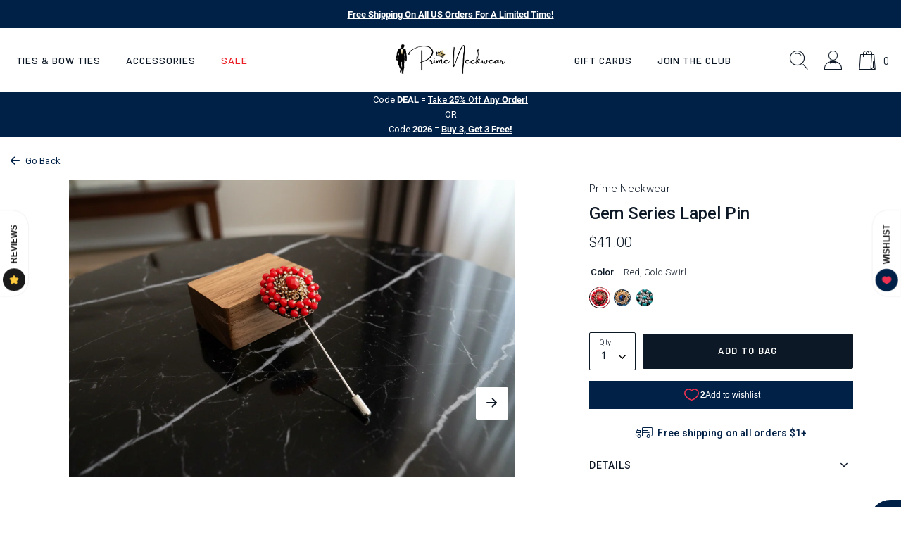

--- FILE ---
content_type: text/html; charset=utf-8
request_url: https://primeneckwear.com/en-ca/products/red-swirl-lapel-pin
body_size: 40606
content:

 <!DOCTYPE html>
<html class="no-js" lang="en">
 <head>
<script src="https://sapi.negate.io/script/kZcy4kYdMpcBKtHcpA3niQ==?shop=tdt20.myshopify.com"></script>

<!-- Google Tag Manager -->
<script>(function(w,d,s,l,i){w[l]=w[l]||[];w[l].push({'gtm.start':
new Date().getTime(),event:'gtm.js'});var f=d.getElementsByTagName(s)[0],
j=d.createElement(s),dl=l!='dataLayer'?'&l='+l:'';j.async=true;j.src=
'https://www.googletagmanager.com/gtm.js?id='+i+dl;f.parentNode.insertBefore(j,f);
})(window,document,'script','dataLayer','GTM-TKSFJ98');</script>
<!-- End Google Tag Manager -->




    




<script>(function(w,d,t,r,u){var f,n,i;w[u]=w[u]||[],f=function(){var o={ti:"26013343", enableAutoSpaTracking: true};o.q=w[u],w[u]=new UET(o),w[u].push("pageLoad")},n=d.createElement(t),n.src=r,n.async=1,n.onload=n.onreadystatechange=function(){var s=this.readyState;s&&s!=="loaded"&&s!=="complete"||(f(),n.onload=n.onreadystatechange=null)},i=d.getElementsByTagName(t)[0],i.parentNode.insertBefore(n,i)})(window,document,"script","//bat.bing.com/bat.js","uetq");</script>
 <!-- Google Ads Dynamic Remarketing - Shopify - theme.liquid - added by asylthe @ JumpFly -->
 <script>
      window.dataLayer = window.dataLayer || [];
</script>
 <script>
      dataLayer.push({
        'event': 'fireRemarketingTag',
        'google_tag_params': {
          'ecomm_prodid': '41437414260917',
          'ecomm_pagetype': 'product',
          'ecomm_totalvalue': 41.00
        }
      });
</script>
 <!-- end Google Ads Dynamic Remarketing - Shopify - theme.liquid - added by asylthe @ JumpFly -->
<style data-shopify>
    @font-face {
        font-family: 'Barlow';
        src: url('https://cdn.shopify.com/s/files/1/0599/9863/4165/files/Barlow-SemiBoldItalic.woff2?v=1636524476') format('woff2'),
            url('https://cdn.shopify.com/s/files/1/0599/9863/4165/files/Barlow-SemiBoldItalic.woff?v=1636524477') format('woff');
        font-weight: 600;
        font-style: italic;
        font-display: swap;
    }
    @font-face {
        font-family: 'Barlow';
        src: url('https://cdn.shopify.com/s/files/1/0599/9863/4165/files/Barlow-MediumItalic.woff2?v=1636524476') format('woff2'),
            url('https://cdn.shopify.com/s/files/1/0599/9863/4165/files/Barlow-MediumItalic.woff?v=1636524476') format('woff');
        font-weight: 500;
        font-style: italic;
        font-display: swap;
    }
    @font-face {
        font-family: 'Barlow';
        src: url('https://cdn.shopify.com/s/files/1/0599/9863/4165/files/Barlow-SemiBold.woff2?v=1636524476') format('woff2'),
            url('https://cdn.shopify.com/s/files/1/0599/9863/4165/files/Barlow-SemiBold.woff?v=1636524476') format('woff');
        font-weight: 600;
        font-style: normal;
        font-display: swap;
    }
    @font-face {
        font-family: 'Barlow';
        src: url('https://cdn.shopify.com/s/files/1/0599/9863/4165/files/Barlow-Medium.woff2?v=1636524476') format('woff2'),
            url('https://cdn.shopify.com/s/files/1/0599/9863/4165/files/Barlow-Medium.woff?v=1636524476') format('woff');
        font-weight: 500;
        font-style: normal;
        font-display: swap;
    }
    @font-face {
        font-family: 'Barlow Condensed';
        src: url('https://cdn.shopify.com/s/files/1/0599/9863/4165/files/BarlowCondensed-ExtraBold.woff2?v=1636524476') format('woff2'),
            url('https://cdn.shopify.com/s/files/1/0599/9863/4165/files/BarlowCondensed-ExtraBold.woff?v=1636524476') format('woff');
        font-weight: 800;
        font-style: normal;
        font-display: swap;
    }
    @font-face {
        font-family: 'Barlow Condensed';
        src: url('https://cdn.shopify.com/s/files/1/0599/9863/4165/files/BarlowCondensed-ExtraBoldItalic.woff2?v=1636524476') format('woff2'),
            url('https://cdn.shopify.com/s/files/1/0599/9863/4165/files/BarlowCondensed-ExtraBoldItalic.woff?v=1636524476') format('woff');
        font-weight: 800;
        font-style: italic;
        font-display: swap;
    }
    @font-face {
        font-family: 'Roboto';
        src: url('https://cdn.shopify.com/s/files/1/0599/9863/4165/files/Roboto-BoldItalic.woff2?v=1636524476') format('woff2'),
            url('https://cdn.shopify.com/s/files/1/0599/9863/4165/files/Roboto-BoldItalic.woff?v=1636524476') format('woff');
        font-weight: bold;
        font-style: italic;
        font-display: swap;
    }
    @font-face {
        font-family: 'Roboto';
        src: url('https://cdn.shopify.com/s/files/1/0599/9863/4165/files/Roboto-Bold.woff2?v=1636524476') format('woff2'),
            url('https://cdn.shopify.com/s/files/1/0599/9863/4165/files/Roboto-Bold.woff?v=1636524476') format('woff');
        font-weight: bold;
        font-style: normal;
        font-display: swap;
    }
    @font-face {
        font-family: 'Roboto';
        src: url('https://cdn.shopify.com/s/files/1/0599/9863/4165/files/Roboto-Italic.woff2?v=1636524476') format('woff2'),
            url('https://cdn.shopify.com/s/files/1/0599/9863/4165/files/Roboto-Italic.woff?v=1636524476') format('woff');
        font-weight: normal;
        font-style: italic;
        font-display: swap;
    }
    @font-face {
        font-family: 'Roboto';
        src: url('https://cdn.shopify.com/s/files/1/0599/9863/4165/files/Roboto-LightItalic.woff2?v=1636524476') format('woff2'),
            url('https://cdn.shopify.com/s/files/1/0599/9863/4165/files/Roboto-LightItalic.woff?v=1636524476') format('woff');
        font-weight: 300;
        font-style: italic;
        font-display: swap;
    }
    @font-face {
        font-family: 'Roboto';
        src: url('https://cdn.shopify.com/s/files/1/0599/9863/4165/files/Roboto-Light.woff2?v=1636524476') format('woff2'),
            url('https://cdn.shopify.com/s/files/1/0599/9863/4165/files/Roboto-Light.woff?v=1636524476') format('woff');
        font-weight: 300;
        font-style: normal;
        font-display: swap;
    }
    @font-face {
        font-family: 'Roboto';
        src: url('https://cdn.shopify.com/s/files/1/0599/9863/4165/files/Roboto-Regular.woff2?v=1636524477') format('woff2'),
            url('https://cdn.shopify.com/s/files/1/0599/9863/4165/files/Roboto-Regular.woff?v=1636524476') format('woff');
        font-weight: normal;
        font-style: normal;
        font-display: swap;
    }
    @font-face {
        font-family: 'Roboto';
        src: url('https://cdn.shopify.com/s/files/1/0599/9863/4165/files/Roboto-MediumItalic.woff2?v=1636524476') format('woff2'),
            url('https://cdn.shopify.com/s/files/1/0599/9863/4165/files/Roboto-MediumItalic.woff?v=1636524476') format('woff');
        font-weight: 500;
        font-style: italic;
        font-display: swap;
    }
    @font-face {
        font-family: 'Roboto';
        src: url('https://cdn.shopify.com/s/files/1/0599/9863/4165/files/Roboto-Medium.woff2?v=1636524477') format('woff2'),
            url('https://cdn.shopify.com/s/files/1/0599/9863/4165/files/Roboto-Medium.woff?v=1636524476') format('woff');
        font-weight: 500;
        font-style: normal;
        font-display: swap;
    }
    @font-face {
        font-family: 'icomoon';
        src:  url('https://cdn.shopify.com/s/files/1/0599/9863/4165/files/icomoon.eot?v=1636622004');
        src:  url('https://cdn.shopify.com/s/files/1/0599/9863/4165/files/icomoon.eot?v=1636622004#iefix') format('embedded-opentype'),
            url('https://cdn.shopify.com/s/files/1/0599/9863/4165/files/icomoon.ttf?v=1636622002') format('truetype'),
            url('https://cdn.shopify.com/s/files/1/0599/9863/4165/files/icomoon.woff?v=1636622003') format('woff'),
            url('https://cdn.shopify.com/s/files/1/0599/9863/4165/files/icomoon.svg?v=1636622002') format('svg');
        font-weight: normal;
        font-style: normal;
        font-display: block;
        font-display: swap;
    }
    
    :root {

        --bs-font-family-base: 'Roboto';
        --bs-base-font-style: normal;
        --bs-font-weight-base: 300;
        --bs-font-size-base: 15px;
        --bs-line-height-base: 1.666;
        --bs-letter-spacing-base: 0.0154em;

        --bs-font-family-secondary: 'Barlow';

        --bs-font-family-heading: 'Barlow Condensed';
        --bs-heading-style: normal;
        --bs-headings-font-weight: 800;
        --bs-line-height-heading: 1.3;


        --bs-font-size-xs:12px;
        --bs-font-size-sm:13px;
        --bs-font-size-md:14px;
        --bs-font-size-lg:16px;
        --bs-font-size-xl:1.2rem;

        --bs-h1-font-size:3.74rem;
        --bs-h2-font-size:2.67rem;
        --bs-h3-font-size:2.266rem;
        --bs-h4-font-size:2rem;
        --bs-h5-font-size:1.066rem;
        --bs-h6-font-size:1rem;

        --bs-h1-font-size-md:3.6rem;
        --bs-h2-font-size-md:2.7rem;
        --bs-h3-font-size-md:2rem;
        --bs-h4-font-size-md:1.9rem;
        --bs-h5-font-size-md:17px;
        --bs-h6-font-size-md:15px;

        --bs-h1-font-size-sm:3.2rem;
        --bs-h2-font-size-sm:2.533333333333333rem;
        --bs-h3-font-size-sm:1.8666666666666667rem;
        --bs-h4-font-size-sm:1.8rem;
        --bs-h5-font-size-sm:16px;
        --bs-h6-font-size-sm:15px;

        --bs-font-family-button: 'Barlow';
        --bs-font-weight-button: 600;
        --bs-font-size-button: 0.86rem;
        --bs-line-height-button: 1.23;
        --bs-letter-spacing: 0.1046em;
        --bs-border-width-button: 1px;
        --bs-border-radius-button: 2px;
        --bs-x-padding-button: 1.86rem;
        --bs-y-padding-button: 1.08rem;

        --bs-x-padding-button-sm: 0.83rem;
        --bs-y-padding-button-sm: 0.91rem;
        --bs-font-size-button-sm: 0.8rem;

        --bs-x-padding-button-lg: 1.75rem;
        --bs-y-padding-button-lg: 1.21rem;
        --bs-font-size-button-lg: 0.86rem;


        --bs-font-family-input: 'Roboto';
        --bs-font-weight-input: 300;
        --bs-font-size-input: 0.9333333333333333rem;
        --bs-line-height-input: 1.4;
        --bs-border-width-input: 1px;
        --bs-border-radius-input: 2px;
        --bs-x-padding-input: 16px;
        --bs-y-padding-input: 0.9rem;
        --bs-input-text-color: #0d1826;
        --bs-input-ph-text-color: #6c757d;
        --bs-input-border-color: #e4e5e6;
        --bs-input-bg-color: #ffffff;

        --bs-font-size-input-sm: 0.75rem;
        --bs-x-padding-input-sm: 0.625rem;
        --bs-y-padding-input-sm: 0.2rem;

        --bs-font-size-input-lg: 18px;
        --bs-x-padding-input-lg: 20px;
        --bs-y-padding-input-lg: 18px;


        --bs-txt-color-btn-primary: #ffffff;
        --bs-bg-color-btn-primary: #0d1826;
        --bs-bg-hover-color-btn-primary: #27313e;

        --bs-txt-color-btn-secondary: #000000;
        --bs-bg-color-btn-secondary: #F8EDE7;
        --bs-bg-hover-color-btn-secondary: #D29C7D;

        --bs-txt-color-btn-white: #0d1826;
        --bs-bg-color-btn-white: #ffffff;
        --bs-bg-hover-color-btn-white: #ffffff;

        --bs-txt-color-btn-dark: #ffffff;
        --bs-bg-color-btn-dark: #000000;
        --bs-bg-hover-color-btn-dark: #222222;

        --bs-shadow: 0 0.5rem 1rem rgba(0, 0, 0, 0.15);
        --bs-shadow-sm: 0 0.125rem 0.25rem rgba(0, 0, 0, 0.075);
        --bs-shadow-lg: 0 1rem 3rem rgba(0, 0, 0, 0.175);


        --bs-container-width: 1380px;
        --bs-container-padding: 15px;


        --bs-body-bg: #ffffff;
        --bs-body-color: #0d1826;
        --bs-heading-color: ;
        --bs-link-color: #002147;
        --bs-link-hover-color: #0d1826;
        --bs-color-border: #e4e5e6;

        --bs-color-primary: #002147;
        --bs-color-secondary: #0d1826;
        --bs-color-dark: #212529;

        --bs-color-primary-100: #e2e6ea;
        --bs-color-primary-200: #aab5c1;
        --bs-color-primary-300: #718398;
        --bs-color-primary-400: #38526f;
        --bs-color-primary-500: #002147;

        --bs-color-secondary-100: #787e86;
        --bs-color-secondary-200: #5d656e;
        --bs-color-secondary-300: #424b56;
        --bs-color-secondary-400: #27313e;
        --bs-color-secondary-500: #0d1826;

        --bs-color-white: #ffffff;
        --bs-color-gray-100: #e4e5e6;
        --bs-color-gray-200: #c9cbce;
        --bs-color-gray-300: #aeb2b6;
        --bs-color-gray-400: #93989e;
        --bs-color-gray-500: #8D8D8D;
        --bs-color-gray-600: #717171;
        --bs-color-gray-700: #555555;
        --bs-color-gray-800: #383838;
        --bs-color-gray-900: #1C1C1C;
        --bs-color-black: #000000;


        --bs-color-success: #6cac66;
        --bs-color-warning: #ffc107;
        --bs-color-danger: #eb1c24;

    }

    *,
    *::before,
    *::after {
        box-sizing: inherit;
    }

    html {
        box-sizing: border-box;
        font-size: 62.5%;
        height: 100%;
    }

    body {
        margin: 0;
        font-family: var(--bs-font-family-base);
        font-size: var(--bs-font-size-base);
        font-weight: var(--bs-font-weight-base);
        line-height: var(--bs-line-height-base);
        font-style: var(--bs-base-font-style);
        color: var(--bs-body-color);
        background-color: var(--bs-body-bg);
        letter-spacing:var(--bs-letter-spacing-base);
    }
</style>
<link href="//primeneckwear.com/cdn/shop/t/109/assets/global.css?v=41332998580582910661755393583" rel="stylesheet" type="text/css" media="all" />


<link href="//primeneckwear.com/cdn/shop/t/109/assets/global-icon.css?v=93523356772795014881755393581" rel="stylesheet" type="text/css" media="all" />


<link href="//primeneckwear.com/cdn/shop/t/109/assets/animate.css?v=181493749514451842561755393568" rel="stylesheet" type="text/css" media="all" />


<link href="//primeneckwear.com/cdn/shop/t/109/assets/swiper-bundle.min.css?v=123409329452223441461755393593" rel="stylesheet" type="text/css" media="all" />


<link href="//primeneckwear.com/cdn/shop/t/109/assets/component-card.css?v=12303502125221834861755393570" rel="stylesheet" type="text/css" media="all" />



<link href="//primeneckwear.com/cdn/shop/t/109/assets/template-product.css?v=154832437265686194401755393598" rel="stylesheet" type="text/css" media="all" />
<link href="//primeneckwear.com/cdn/shop/t/109/assets/component-modal.css?v=99723912231358044151755393573" rel="stylesheet" type="text/css" media="all" /><meta charset="utf-8">
 <meta http-equiv="X-UA-Compatible" content="IE=edge">
 <meta name="viewport" content="width=device-width,initial-scale=1">
 <meta name="theme-color" content="">
 <link rel="canonical" href="https://primeneckwear.com/en-ca/products/red-swirl-lapel-pin">
 	<meta name="facebook-domain-verification" content="5z3rwuj5kayxpewktnp1sfm0vaq7ui" />
 <meta name="google-site-verification" content="cHrnPxB78HQFWy2tg4m9asOOJAt4QGaLBU8jAHx5_aU" /><link rel="icon" type="image/png" href="//primeneckwear.com/cdn/shop/files/Prime_Logo_75_32x32.png?v=1690502238"><link rel="preconnect" href="https://cdn.shopify.com" crossorigin>
 <link rel="preconnect" href="https://monorail-edge.shopifysvc.com" crossorigin>
 <link rel="preconnect" href="https://cdn1.stamped.io" crossorigin>
 <link rel="preconnect" href="https://s.pinimg.com" crossorigin>
 <link rel="preconnect" href="https://static.klaviyo.com" crossorigin>
 <link rel="preconnect" href="https://connect.facebook.net" crossorigin>
 <link rel="preconnect" href="https://www.googletagmanager.com" crossorigin>
 <title>Lapel Flower Pin | Red/Gold Swirl, Blue/Gold Swirl or Aqua Crystal</title><meta name="description" content="Statement lapel flower pin in three colorways: red with gold swirl, blue with gold swirl, or aqua with crystal. Bold accent for suits and blazers.">

<meta property="og:site_name" content="Prime Neckwear">
<meta property="og:url" content="https://primeneckwear.com/en-ca/products/red-swirl-lapel-pin">
<meta property="og:title" content="Lapel Flower Pin | Red/Gold Swirl, Blue/Gold Swirl or Aqua Crystal">
<meta property="og:type" content="product">
<meta property="og:description" content="Statement lapel flower pin in three colorways: red with gold swirl, blue with gold swirl, or aqua with crystal. Bold accent for suits and blazers."><meta property="og:image" content="http://primeneckwear.com/cdn/shop/files/RedLapelPin.png?v=1766161880">
 <meta property="og:image:secure_url" content="https://primeneckwear.com/cdn/shop/files/RedLapelPin.png?v=1766161880">
 <meta property="og:image:width" content="1248">
 <meta property="og:image:height" content="832">
<meta property="og:price:amount" content="41.00">
 <meta property="og:price:currency" content="CAD"><meta name="twitter:site" content="@primeneckwear"><meta name="twitter:card" content="summary_large_image">
<meta name="twitter:title" content="Lapel Flower Pin | Red/Gold Swirl, Blue/Gold Swirl or Aqua Crystal">
<meta name="twitter:description" content="Statement lapel flower pin in three colorways: red with gold swirl, blue with gold swirl, or aqua with crystal. Bold accent for suits and blazers.">
<!--
 <link rel="preconnect" href="https://fonts.googleapis.com">
 <link rel="preconnect" href="https://fonts.gstatic.com" crossorigin>
	<link href="https://fonts.googleapis.com/css2?family=Barlow+Condensed:ital,wght@0,800;1,800&family=Barlow:ital,wght@0,500;0,600;1,500;1,600&family=Roboto:ital,wght@0,100;0,300;0,500;0,700;1,100;1,300;1,500;1,700&display=swap" rel="stylesheet"> -->
 <script>window.performance && window.performance.mark && window.performance.mark('shopify.content_for_header.start');</script><meta name="facebook-domain-verification" content="oqm76swmov96qfn704zgzl7bdqr49b">
<meta name="google-site-verification" content="cO53ReuFiJHtzkIme5DK1-1YGNAWSqdWOUtxDPuQodo">
<meta id="shopify-digital-wallet" name="shopify-digital-wallet" content="/59998634165/digital_wallets/dialog">
<meta name="shopify-checkout-api-token" content="588eb2d6068e7ffc400750b180cb60ef">
<meta id="in-context-paypal-metadata" data-shop-id="59998634165" data-venmo-supported="false" data-environment="production" data-locale="en_US" data-paypal-v4="true" data-currency="CAD">
<link rel="alternate" hreflang="x-default" href="https://primeneckwear.com/products/red-swirl-lapel-pin">
<link rel="alternate" hreflang="en" href="https://primeneckwear.com/products/red-swirl-lapel-pin">
<link rel="alternate" hreflang="en-CA" href="https://primeneckwear.com/en-ca/products/red-swirl-lapel-pin">
<link rel="alternate" type="application/json+oembed" href="https://primeneckwear.com/en-ca/products/red-swirl-lapel-pin.oembed">
<script async="async" src="/checkouts/internal/preloads.js?locale=en-CA"></script>
<link rel="preconnect" href="https://shop.app" crossorigin="anonymous">
<script async="async" src="https://shop.app/checkouts/internal/preloads.js?locale=en-CA&shop_id=59998634165" crossorigin="anonymous"></script>
<script id="apple-pay-shop-capabilities" type="application/json">{"shopId":59998634165,"countryCode":"US","currencyCode":"CAD","merchantCapabilities":["supports3DS"],"merchantId":"gid:\/\/shopify\/Shop\/59998634165","merchantName":"Prime Neckwear","requiredBillingContactFields":["postalAddress","email"],"requiredShippingContactFields":["postalAddress","email"],"shippingType":"shipping","supportedNetworks":["visa","masterCard","amex","discover","elo","jcb"],"total":{"type":"pending","label":"Prime Neckwear","amount":"1.00"},"shopifyPaymentsEnabled":true,"supportsSubscriptions":true}</script>
<script id="shopify-features" type="application/json">{"accessToken":"588eb2d6068e7ffc400750b180cb60ef","betas":["rich-media-storefront-analytics"],"domain":"primeneckwear.com","predictiveSearch":true,"shopId":59998634165,"locale":"en"}</script>
<script>var Shopify = Shopify || {};
Shopify.shop = "tdt20.myshopify.com";
Shopify.locale = "en";
Shopify.currency = {"active":"CAD","rate":"1.41063685"};
Shopify.country = "CA";
Shopify.theme = {"name":"Copy of 030625","id":184068079797,"schema_name":"Dawn","schema_version":"1.0.0","theme_store_id":null,"role":"main"};
Shopify.theme.handle = "null";
Shopify.theme.style = {"id":null,"handle":null};
Shopify.cdnHost = "primeneckwear.com/cdn";
Shopify.routes = Shopify.routes || {};
Shopify.routes.root = "/en-ca/";</script>
<script type="module">!function(o){(o.Shopify=o.Shopify||{}).modules=!0}(window);</script>
<script>!function(o){function n(){var o=[];function n(){o.push(Array.prototype.slice.apply(arguments))}return n.q=o,n}var t=o.Shopify=o.Shopify||{};t.loadFeatures=n(),t.autoloadFeatures=n()}(window);</script>
<script>
  window.ShopifyPay = window.ShopifyPay || {};
  window.ShopifyPay.apiHost = "shop.app\/pay";
  window.ShopifyPay.redirectState = null;
</script>
<script id="shop-js-analytics" type="application/json">{"pageType":"product"}</script>
<script defer="defer" async type="module" src="//primeneckwear.com/cdn/shopifycloud/shop-js/modules/v2/client.init-shop-cart-sync_IZsNAliE.en.esm.js"></script>
<script defer="defer" async type="module" src="//primeneckwear.com/cdn/shopifycloud/shop-js/modules/v2/chunk.common_0OUaOowp.esm.js"></script>
<script type="module">
  await import("//primeneckwear.com/cdn/shopifycloud/shop-js/modules/v2/client.init-shop-cart-sync_IZsNAliE.en.esm.js");
await import("//primeneckwear.com/cdn/shopifycloud/shop-js/modules/v2/chunk.common_0OUaOowp.esm.js");

  window.Shopify.SignInWithShop?.initShopCartSync?.({"fedCMEnabled":true,"windoidEnabled":true});

</script>
<script>
  window.Shopify = window.Shopify || {};
  if (!window.Shopify.featureAssets) window.Shopify.featureAssets = {};
  window.Shopify.featureAssets['shop-js'] = {"shop-cart-sync":["modules/v2/client.shop-cart-sync_DLOhI_0X.en.esm.js","modules/v2/chunk.common_0OUaOowp.esm.js"],"init-fed-cm":["modules/v2/client.init-fed-cm_C6YtU0w6.en.esm.js","modules/v2/chunk.common_0OUaOowp.esm.js"],"shop-button":["modules/v2/client.shop-button_BCMx7GTG.en.esm.js","modules/v2/chunk.common_0OUaOowp.esm.js"],"shop-cash-offers":["modules/v2/client.shop-cash-offers_BT26qb5j.en.esm.js","modules/v2/chunk.common_0OUaOowp.esm.js","modules/v2/chunk.modal_CGo_dVj3.esm.js"],"init-windoid":["modules/v2/client.init-windoid_B9PkRMql.en.esm.js","modules/v2/chunk.common_0OUaOowp.esm.js"],"init-shop-email-lookup-coordinator":["modules/v2/client.init-shop-email-lookup-coordinator_DZkqjsbU.en.esm.js","modules/v2/chunk.common_0OUaOowp.esm.js"],"shop-toast-manager":["modules/v2/client.shop-toast-manager_Di2EnuM7.en.esm.js","modules/v2/chunk.common_0OUaOowp.esm.js"],"shop-login-button":["modules/v2/client.shop-login-button_BtqW_SIO.en.esm.js","modules/v2/chunk.common_0OUaOowp.esm.js","modules/v2/chunk.modal_CGo_dVj3.esm.js"],"avatar":["modules/v2/client.avatar_BTnouDA3.en.esm.js"],"pay-button":["modules/v2/client.pay-button_CWa-C9R1.en.esm.js","modules/v2/chunk.common_0OUaOowp.esm.js"],"init-shop-cart-sync":["modules/v2/client.init-shop-cart-sync_IZsNAliE.en.esm.js","modules/v2/chunk.common_0OUaOowp.esm.js"],"init-customer-accounts":["modules/v2/client.init-customer-accounts_DenGwJTU.en.esm.js","modules/v2/client.shop-login-button_BtqW_SIO.en.esm.js","modules/v2/chunk.common_0OUaOowp.esm.js","modules/v2/chunk.modal_CGo_dVj3.esm.js"],"init-shop-for-new-customer-accounts":["modules/v2/client.init-shop-for-new-customer-accounts_JdHXxpS9.en.esm.js","modules/v2/client.shop-login-button_BtqW_SIO.en.esm.js","modules/v2/chunk.common_0OUaOowp.esm.js","modules/v2/chunk.modal_CGo_dVj3.esm.js"],"init-customer-accounts-sign-up":["modules/v2/client.init-customer-accounts-sign-up_D6__K_p8.en.esm.js","modules/v2/client.shop-login-button_BtqW_SIO.en.esm.js","modules/v2/chunk.common_0OUaOowp.esm.js","modules/v2/chunk.modal_CGo_dVj3.esm.js"],"checkout-modal":["modules/v2/client.checkout-modal_C_ZQDY6s.en.esm.js","modules/v2/chunk.common_0OUaOowp.esm.js","modules/v2/chunk.modal_CGo_dVj3.esm.js"],"shop-follow-button":["modules/v2/client.shop-follow-button_XetIsj8l.en.esm.js","modules/v2/chunk.common_0OUaOowp.esm.js","modules/v2/chunk.modal_CGo_dVj3.esm.js"],"lead-capture":["modules/v2/client.lead-capture_DvA72MRN.en.esm.js","modules/v2/chunk.common_0OUaOowp.esm.js","modules/v2/chunk.modal_CGo_dVj3.esm.js"],"shop-login":["modules/v2/client.shop-login_ClXNxyh6.en.esm.js","modules/v2/chunk.common_0OUaOowp.esm.js","modules/v2/chunk.modal_CGo_dVj3.esm.js"],"payment-terms":["modules/v2/client.payment-terms_CNlwjfZz.en.esm.js","modules/v2/chunk.common_0OUaOowp.esm.js","modules/v2/chunk.modal_CGo_dVj3.esm.js"]};
</script>
<script>(function() {
  var isLoaded = false;
  function asyncLoad() {
    if (isLoaded) return;
    isLoaded = true;
    var urls = ["https:\/\/static.rechargecdn.com\/assets\/js\/widget.min.js?shop=tdt20.myshopify.com","https:\/\/schemaplusfiles.s3.amazonaws.com\/loader.min.js?shop=tdt20.myshopify.com","https:\/\/cdn.rebuyengine.com\/onsite\/js\/rebuy.js?shop=tdt20.myshopify.com","https:\/\/assets1.adroll.com\/shopify\/latest\/j\/shopify_rolling_bootstrap_v2.js?adroll_adv_id=GG22NFXNZVECRPR3TZ4R5B\u0026adroll_pix_id=56LZVFTFSJFA3ON6CPIVMR\u0026shop=tdt20.myshopify.com","https:\/\/searchanise-ef84.kxcdn.com\/widgets\/shopify\/init.js?a=1x7t8W7F5h\u0026shop=tdt20.myshopify.com"];
    for (var i = 0; i
 <urls.length; i++) {
      var s = document.createElement('script');
      s.type = 'text/javascript';
      s.async = true;
      s.src = urls[i];
      var x = document.getElementsByTagName('script')[0];
      x.parentNode.insertBefore(s, x);
    }
  };
  if(window.attachEvent) {
    window.attachEvent('onload', asyncLoad);
  } else {
    window.addEventListener('load', asyncLoad, false);
  }
})();</script>
<script id="__st">var __st={"a":59998634165,"offset":-25200,"reqid":"f31682d3-3723-4632-b20c-e688a81b28ea-1768479883","pageurl":"primeneckwear.com\/en-ca\/products\/red-swirl-lapel-pin","u":"fd545a9b5b78","p":"product","rtyp":"product","rid":7105660813493};</script>
<script>window.ShopifyPaypalV4VisibilityTracking = true;</script>
<script id="captcha-bootstrap">!function(){'use strict';const t='contact',e='account',n='new_comment',o=[[t,t],['blogs',n],['comments',n],[t,'customer']],c=[[e,'customer_login'],[e,'guest_login'],[e,'recover_customer_password'],[e,'create_customer']],r=t=>t.map((([t,e])=>`form[action*='/${t}']:not([data-nocaptcha='true']) input[name='form_type'][value='${e}']`)).join(','),a=t=>()=>t?[...document.querySelectorAll(t)].map((t=>t.form)):[];function s(){const t=[...o],e=r(t);return a(e)}const i='password',u='form_key',d=['recaptcha-v3-token','g-recaptcha-response','h-captcha-response',i],f=()=>{try{return window.sessionStorage}catch{return}},m='__shopify_v',_=t=>t.elements[u];function p(t,e,n=!1){try{const o=window.sessionStorage,c=JSON.parse(o.getItem(e)),{data:r}=function(t){const{data:e,action:n}=t;return t[m]||n?{data:e,action:n}:{data:t,action:n}}(c);for(const[e,n]of Object.entries(r))t.elements[e]&&(t.elements[e].value=n);n&&o.removeItem(e)}catch(o){console.error('form repopulation failed',{error:o})}}const l='form_type',E='cptcha';function T(t){t.dataset[E]=!0}const w=window,h=w.document,L='Shopify',v='ce_forms',y='captcha';let A=!1;((t,e)=>{const n=(g='f06e6c50-85a8-45c8-87d0-21a2b65856fe',I='https://cdn.shopify.com/shopifycloud/storefront-forms-hcaptcha/ce_storefront_forms_captcha_hcaptcha.v1.5.2.iife.js',D={infoText:'Protected by hCaptcha',privacyText:'Privacy',termsText:'Terms'},(t,e,n)=>{const o=w[L][v],c=o.bindForm;if(c)return c(t,g,e,D).then(n);var r;o.q.push([[t,g,e,D],n]),r=I,A||(h.body.append(Object.assign(h.createElement('script'),{id:'captcha-provider',async:!0,src:r})),A=!0)});var g,I,D;w[L]=w[L]||{},w[L][v]=w[L][v]||{},w[L][v].q=[],w[L][y]=w[L][y]||{},w[L][y].protect=function(t,e){n(t,void 0,e),T(t)},Object.freeze(w[L][y]),function(t,e,n,w,h,L){const[v,y,A,g]=function(t,e,n){const i=e?o:[],u=t?c:[],d=[...i,...u],f=r(d),m=r(i),_=r(d.filter((([t,e])=>n.includes(e))));return[a(f),a(m),a(_),s()]}(w,h,L),I=t=>{const e=t.target;return e instanceof HTMLFormElement?e:e&&e.form},D=t=>v().includes(t);t.addEventListener('submit',(t=>{const e=I(t);if(!e)return;const n=D(e)&&!e.dataset.hcaptchaBound&&!e.dataset.recaptchaBound,o=_(e),c=g().includes(e)&&(!o||!o.value);(n||c)&&t.preventDefault(),c&&!n&&(function(t){try{if(!f())return;!function(t){const e=f();if(!e)return;const n=_(t);if(!n)return;const o=n.value;o&&e.removeItem(o)}(t);const e=Array.from(Array(32),(()=>Math.random().toString(36)[2])).join('');!function(t,e){_(t)||t.append(Object.assign(document.createElement('input'),{type:'hidden',name:u})),t.elements[u].value=e}(t,e),function(t,e){const n=f();if(!n)return;const o=[...t.querySelectorAll(`input[type='${i}']`)].map((({name:t})=>t)),c=[...d,...o],r={};for(const[a,s]of new FormData(t).entries())c.includes(a)||(r[a]=s);n.setItem(e,JSON.stringify({[m]:1,action:t.action,data:r}))}(t,e)}catch(e){console.error('failed to persist form',e)}}(e),e.submit())}));const S=(t,e)=>{t&&!t.dataset[E]&&(n(t,e.some((e=>e===t))),T(t))};for(const o of['focusin','change'])t.addEventListener(o,(t=>{const e=I(t);D(e)&&S(e,y())}));const B=e.get('form_key'),M=e.get(l),P=B&&M;t.addEventListener('DOMContentLoaded',(()=>{const t=y();if(P)for(const e of t)e.elements[l].value===M&&p(e,B);[...new Set([...A(),...v().filter((t=>'true'===t.dataset.shopifyCaptcha))])].forEach((e=>S(e,t)))}))}(h,new URLSearchParams(w.location.search),n,t,e,['guest_login'])})(!0,!0)}();</script>
<script integrity="sha256-4kQ18oKyAcykRKYeNunJcIwy7WH5gtpwJnB7kiuLZ1E=" data-source-attribution="shopify.loadfeatures" defer="defer" src="//primeneckwear.com/cdn/shopifycloud/storefront/assets/storefront/load_feature-a0a9edcb.js" crossorigin="anonymous"></script>
<script crossorigin="anonymous" defer="defer" src="//primeneckwear.com/cdn/shopifycloud/storefront/assets/shopify_pay/storefront-65b4c6d7.js?v=20250812"></script>
<script data-source-attribution="shopify.dynamic_checkout.dynamic.init">var Shopify=Shopify||{};Shopify.PaymentButton=Shopify.PaymentButton||{isStorefrontPortableWallets:!0,init:function(){window.Shopify.PaymentButton.init=function(){};var t=document.createElement("script");t.src="https://primeneckwear.com/cdn/shopifycloud/portable-wallets/latest/portable-wallets.en.js",t.type="module",document.head.appendChild(t)}};
</script>
<script data-source-attribution="shopify.dynamic_checkout.buyer_consent">
  function portableWalletsHideBuyerConsent(e){var t=document.getElementById("shopify-buyer-consent"),n=document.getElementById("shopify-subscription-policy-button");t&&n&&(t.classList.add("hidden"),t.setAttribute("aria-hidden","true"),n.removeEventListener("click",e))}function portableWalletsShowBuyerConsent(e){var t=document.getElementById("shopify-buyer-consent"),n=document.getElementById("shopify-subscription-policy-button");t&&n&&(t.classList.remove("hidden"),t.removeAttribute("aria-hidden"),n.addEventListener("click",e))}window.Shopify?.PaymentButton&&(window.Shopify.PaymentButton.hideBuyerConsent=portableWalletsHideBuyerConsent,window.Shopify.PaymentButton.showBuyerConsent=portableWalletsShowBuyerConsent);
</script>
<script data-source-attribution="shopify.dynamic_checkout.cart.bootstrap">document.addEventListener("DOMContentLoaded",(function(){function t(){return document.querySelector("shopify-accelerated-checkout-cart, shopify-accelerated-checkout")}if(t())Shopify.PaymentButton.init();else{new MutationObserver((function(e,n){t()&&(Shopify.PaymentButton.init(),n.disconnect())})).observe(document.body,{childList:!0,subtree:!0})}}));
</script>
<link id="shopify-accelerated-checkout-styles" rel="stylesheet" media="screen" href="https://primeneckwear.com/cdn/shopifycloud/portable-wallets/latest/accelerated-checkout-backwards-compat.css" crossorigin="anonymous">
<style id="shopify-accelerated-checkout-cart">
        #shopify-buyer-consent {
  margin-top: 1em;
  display: inline-block;
  width: 100%;
}

#shopify-buyer-consent.hidden {
  display: none;
}

#shopify-subscription-policy-button {
  background: none;
  border: none;
  padding: 0;
  text-decoration: underline;
  font-size: inherit;
  cursor: pointer;
}

#shopify-subscription-policy-button::before {
  box-shadow: none;
}

      </style>

<script>window.performance && window.performance.mark && window.performance.mark('shopify.content_for_header.end');</script>
 <script>document.documentElement.className = document.documentElement.className.replace('no-js', 'js');</script><script>window.is_hulkpo_installed=true</script><script>
      window.addEventListener('load', (event) => {      
      	setTimeout(function() {
          var _rollbarConfig = {
              accessToken: "1c148e80dcf744bc8a7dac58a2fb495d",
              captureUncaught: true,
              captureUnhandledRejections: true,
              payload: {
                  environment: "production"
              }
          };
          // Rollbar Snippet
          !function(r){var e={};function o(n){if(e[n])return e[n].exports;var t=e[n]={i:n,l:!1,exports:{}};return r[n].call(t.exports,t,t.exports,o),t.l=!0,t.exports}o.m=r,o.c=e,o.d=function(r,e,n){o.o(r,e)||Object.defineProperty(r,e,{enumerable:!0,get:n})},o.r=function(r){"undefined"!=typeof Symbol&&Symbol.toStringTag&&Object.defineProperty(r,Symbol.toStringTag,{value:"Module"}),Object.defineProperty(r,"__esModule",{value:!0})},o.t=function(r,e){if(1&e&&(r=o(r)),8&e)return r;if(4&e&&"object"==typeof r&&r&&r.__esModule)return r;var n=Object.create(null);if(o.r(n),Object.defineProperty(n,"default",{enumerable:!0,value:r}),2&e&&"string"!=typeof r)for(var t in r)o.d(n,t,function(e){return r[e]}.bind(null,t));return n},o.n=function(r){var e=r&&r.__esModule?function(){return r.default}:function(){return r};return o.d(e,"a",e),e},o.o=function(r,e){return Object.prototype.hasOwnProperty.call(r,e)},o.p="",o(o.s=0)}([function(r,e,o){"use strict";var n=o(1),t=o(5);_rollbarConfig=_rollbarConfig||{},_rollbarConfig.rollbarJsUrl=_rollbarConfig.rollbarJsUrl||"https://cdn.rollbar.com/rollbarjs/refs/tags/v2.22.0/rollbar.min.js",_rollbarConfig.async=void 0===_rollbarConfig.async||_rollbarConfig.async;var a=n.setupShim(window,_rollbarConfig),l=t(_rollbarConfig);window.rollbar=n.Rollbar,a.loadFull(window,document,!_rollbarConfig.async,_rollbarConfig,l)},function(r,e,o){"use strict";var n=o(2),t=o(3);function a(r){return function(){try{return r.apply(this,arguments)}catch(r){try{console.error("[Rollbar]: Internal error",r)}catch(r){}}}}var l=0;function i(r,e){this.options=r,this._rollbarOldOnError=null;var o=l++;this.shimId=function(){return o},"undefined"!=typeof window&&window._rollbarShims&&(window._rollbarShims[o]={handler:e,messages:[]})}var s=o(4),d=function(r,e){return new i(r,e)},c=function(r){return new s(d,r)};function u(r){return a((function(){var e=this,o=Array.prototype.slice.call(arguments,0),n={shim:e,method:r,args:o,ts:new Date};window._rollbarShims[this.shimId()].messages.push(n)}))}i.prototype.loadFull=function(r,e,o,n,t){var l=!1,i=e.createElement("script"),s=e.getElementsByTagName("script")[0],d=s.parentNode;i.crossOrigin="",i.src=n.rollbarJsUrl,o||(i.async=!0),i.onload=i.onreadystatechange=a((function(){if(!(l||this.readyState&&"loaded"!==this.readyState&&"complete"!==this.readyState)){i.onload=i.onreadystatechange=null;try{d.removeChild(i)}catch(r){}l=!0,function(){var e;if(void 0===r._rollbarDidLoad){e=new Error("rollbar.js did not load");for(var o,n,a,l,i=0;o=r._rollbarShims[i++];)for(o=o.messages||[];n=o.shift();)for(a=n.args||[],i=0;i<a.length;++i)if("function"==typeof(l=a[i])){l(e);break}}"function"==typeof t&&t(e)}()}})),d.insertBefore(i,s)},i.prototype.wrap=function(r,e,o){try{var n;if(n="function"==typeof e?e:function(){return e||{}},"function"!=typeof r)return r;if(r._isWrap)return r;if(!r._rollbar_wrapped&&(r._rollbar_wrapped=function(){o&&"function"==typeof o&&o.apply(this,arguments);try{return r.apply(this,arguments)}catch(o){var e=o;throw e&&("string"==typeof e&&(e=new String(e)),e._rollbarContext=n()||{},e._rollbarContext._wrappedSource=r.toString(),window._rollbarWrappedError=e),e}},r._rollbar_wrapped._isWrap=!0,r.hasOwnProperty))for(var t in r)r.hasOwnProperty(t)&&(r._rollbar_wrapped[t]=r[t]);return r._rollbar_wrapped}catch(e){return r}};for(var p="log,debug,info,warn,warning,error,critical,global,configure,handleUncaughtException,handleAnonymousErrors,handleUnhandledRejection,captureEvent,captureDomContentLoaded,captureLoad".split(","),f=0;f<p.length;++f)i.prototype[p[f]]=u(p[f]);r.exports={setupShim:function(r,e){if(r){var o=e.globalAlias||"Rollbar";if("object"==typeof r[o])return r[o];r._rollbarShims={},r._rollbarWrappedError=null;var l=new c(e);return a((function(){e.captureUncaught&&(l._rollbarOldOnError=r.onerror,n.captureUncaughtExceptions(r,l,!0),e.wrapGlobalEventHandlers&&t(r,l,!0)),e.captureUnhandledRejections&&n.captureUnhandledRejections(r,l,!0);var a=e.autoInstrument;return!1!==e.enabled&&(void 0===a||!0===a||"object"==typeof a&&a.network)&&r.addEventListener&&(r.addEventListener("load",l.captureLoad.bind(l)),r.addEventListener("DOMContentLoaded",l.captureDomContentLoaded.bind(l))),r[o]=l,l}))()}},Rollbar:c}},function(r,e,o){"use strict";function n(r,e,o,n){r._rollbarWrappedError&&(n[4]||(n[4]=r._rollbarWrappedError),n[5]||(n[5]=r._rollbarWrappedError._rollbarContext),r._rollbarWrappedError=null);var t=e.handleUncaughtException.apply(e,n);o&&o.apply(r,n),"anonymous"===t&&(e.anonymousErrorsPending+=1)}r.exports={captureUncaughtExceptions:function(r,e,o){if(r){var t;if("function"==typeof e._rollbarOldOnError)t=e._rollbarOldOnError;else if(r.onerror){for(t=r.onerror;t._rollbarOldOnError;)t=t._rollbarOldOnError;e._rollbarOldOnError=t}e.handleAnonymousErrors();var a=function(){var o=Array.prototype.slice.call(arguments,0);n(r,e,t,o)};o&&(a._rollbarOldOnError=t),r.onerror=a}},captureUnhandledRejections:function(r,e,o){if(r){"function"==typeof r._rollbarURH&&r._rollbarURH.belongsToShim&&r.removeEventListener("unhandledrejection",r._rollbarURH);var n=function(r){var o,n,t;try{o=r.reason}catch(r){o=void 0}try{n=r.promise}catch(r){n="[unhandledrejection] error getting `promise` from event"}try{t=r.detail,!o&&t&&(o=t.reason,n=t.promise)}catch(r){}o||(o="[unhandledrejection] error getting `reason` from event"),e&&e.handleUnhandledRejection&&e.handleUnhandledRejection(o,n)};n.belongsToShim=o,r._rollbarURH=n,r.addEventListener("unhandledrejection",n)}}}},function(r,e,o){"use strict";function n(r,e,o){if(e.hasOwnProperty&&e.hasOwnProperty("addEventListener")){for(var n=e.addEventListener;n._rollbarOldAdd&&n.belongsToShim;)n=n._rollbarOldAdd;var t=function(e,o,t){n.call(this,e,r.wrap(o),t)};t._rollbarOldAdd=n,t.belongsToShim=o,e.addEventListener=t;for(var a=e.removeEventListener;a._rollbarOldRemove&&a.belongsToShim;)a=a._rollbarOldRemove;var l=function(r,e,o){a.call(this,r,e&&e._rollbar_wrapped||e,o)};l._rollbarOldRemove=a,l.belongsToShim=o,e.removeEventListener=l}}r.exports=function(r,e,o){if(r){var t,a,l="EventTarget,Window,Node,ApplicationCache,AudioTrackList,ChannelMergerNode,CryptoOperation,EventSource,FileReader,HTMLUnknownElement,IDBDatabase,IDBRequest,IDBTransaction,KeyOperation,MediaController,MessagePort,ModalWindow,Notification,SVGElementInstance,Screen,TextTrack,TextTrackCue,TextTrackList,WebSocket,WebSocketWorker,Worker,XMLHttpRequest,XMLHttpRequestEventTarget,XMLHttpRequestUpload".split(",");for(t=0;t<l.length;++t)r[a=l[t]]&&r[a].prototype&&n(e,r[a].prototype,o)}}},function(r,e,o){"use strict";function n(r,e){this.impl=r(e,this),this.options=e,function(r){for(var e=function(r){return function(){var e=Array.prototype.slice.call(arguments,0);if(this.impl[r])return this.impl[r].apply(this.impl,e)}},o="log,debug,info,warn,warning,error,critical,global,configure,handleUncaughtException,handleAnonymousErrors,handleUnhandledRejection,_createItem,wrap,loadFull,shimId,captureEvent,captureDomContentLoaded,captureLoad".split(","),n=0;n<o.length;n++)r[o[n]]=e(o[n])}(n.prototype)}n.prototype._swapAndProcessMessages=function(r,e){var o,n,t;for(this.impl=r(this.options);o=e.shift();)n=o.method,t=o.args,this[n]&&"function"==typeof this[n]&&("captureDomContentLoaded"===n||"captureLoad"===n?this[n].apply(this,[t[0],o.ts]):this[n].apply(this,t));return this},r.exports=n},function(r,e,o){"use strict";r.exports=function(r){return function(e){if(!e&&!window._rollbarInitialized){for(var o,n,t=(r=r||{}).globalAlias||"Rollbar",a=window.rollbar,l=function(r){return new a(r)},i=0;o=window._rollbarShims[i++];)n||(n=o.handler),o.handler._swapAndProcessMessages(l,o.messages);window[t]=n,window._rollbarInitialized=!0}}}}]);
        // End Rollbar Snippet
        }, 1000)
      });
</script>    



  
   


<!-- Start Google Analytics -->
<script async src="https://www.googletagmanager.com/gtag/js?id=UA-159874868-1"></script>
<script>
    window.dataLayer = window.dataLayer || [];
    function gtag(){window.dataLayer.push(arguments);}
    gtag('js', new Date());

    gtag('config', 'UA-159874868-1');
</script>
<!-- End Google Analytics -->

<!-- Start Google Tag Manager -->    
<!--
 <script defer>(function(w,d,s,l,i){w[l]=w[l]||[];w[l].push({'gtm.start':
    new Date().getTime(),event:'gtm.js'});var f=d.getElementsByTagName(s)[0],
    j=d.createElement(s),dl=l!='dataLayer'?'&l='+l:'';j.async=true;j.src=
      'https://www.googletagmanager.com/gtm.js?id='+i+dl;f.parentNode.insertBefore(j,f);
                            })(window,document,'script','dataLayer','GTM-KBXFKBG');
</script> -->
<!--
 <noscript>
 <iframe src="https://www.googletagmanager.com/ns.html?id=GTM-KBXFKBG" height="0" width="0" style="display:none;visibility:hidden"></iframe>
</noscript>     -->
<!-- End Google Tag Manager -->


<!-- Start Google Site Verification --> 
<meta name="google-site-verification" content="jf5RqJ_YFb8ZItS0LrTWURIcj6JJUpVDUuqGklPBptk" />
<meta name="google-site-verification" content="qFeGD4wGStwB5IyOAaPdKM05u0teow3F-nQNR7BXRQU" />
<!-- End Google Site Verification -->
 <script>window.is_hulkpo_installed=true</script>
  
    

<!-- BEGIN app block: shopify://apps/consentmo-gdpr/blocks/gdpr_cookie_consent/4fbe573f-a377-4fea-9801-3ee0858cae41 -->


<!-- END app block --><!-- BEGIN app block: shopify://apps/klaviyo-email-marketing-sms/blocks/klaviyo-onsite-embed/2632fe16-c075-4321-a88b-50b567f42507 -->












  <script async src="https://static.klaviyo.com/onsite/js/SNKmqk/klaviyo.js?company_id=SNKmqk"></script>
  <script>!function(){if(!window.klaviyo){window._klOnsite=window._klOnsite||[];try{window.klaviyo=new Proxy({},{get:function(n,i){return"push"===i?function(){var n;(n=window._klOnsite).push.apply(n,arguments)}:function(){for(var n=arguments.length,o=new Array(n),w=0;w<n;w++)o[w]=arguments[w];var t="function"==typeof o[o.length-1]?o.pop():void 0,e=new Promise((function(n){window._klOnsite.push([i].concat(o,[function(i){t&&t(i),n(i)}]))}));return e}}})}catch(n){window.klaviyo=window.klaviyo||[],window.klaviyo.push=function(){var n;(n=window._klOnsite).push.apply(n,arguments)}}}}();</script>

  
    <script id="viewed_product">
      if (item == null) {
        var _learnq = _learnq || [];

        var MetafieldReviews = null
        var MetafieldYotpoRating = null
        var MetafieldYotpoCount = null
        var MetafieldLooxRating = null
        var MetafieldLooxCount = null
        var okendoProduct = null
        var okendoProductReviewCount = null
        var okendoProductReviewAverageValue = null
        try {
          // The following fields are used for Customer Hub recently viewed in order to add reviews.
          // This information is not part of __kla_viewed. Instead, it is part of __kla_viewed_reviewed_items
          MetafieldReviews = {"rating_count":0};
          MetafieldYotpoRating = null
          MetafieldYotpoCount = null
          MetafieldLooxRating = null
          MetafieldLooxCount = null

          okendoProduct = null
          // If the okendo metafield is not legacy, it will error, which then requires the new json formatted data
          if (okendoProduct && 'error' in okendoProduct) {
            okendoProduct = null
          }
          okendoProductReviewCount = okendoProduct ? okendoProduct.reviewCount : null
          okendoProductReviewAverageValue = okendoProduct ? okendoProduct.reviewAverageValue : null
        } catch (error) {
          console.error('Error in Klaviyo onsite reviews tracking:', error);
        }

        var item = {
          Name: "Gem Series Lapel Pin",
          ProductID: 7105660813493,
          Categories: ["Luxury Lapel Pins","Tie Accessories"],
          ImageURL: "https://primeneckwear.com/cdn/shop/files/RedLapelPin_grande.png?v=1766161880",
          URL: "https://primeneckwear.com/en-ca/products/red-swirl-lapel-pin",
          Brand: "Prime Neckwear",
          Price: "$41.00",
          Value: "41.00",
          CompareAtPrice: "$0.00"
        };
        _learnq.push(['track', 'Viewed Product', item]);
        _learnq.push(['trackViewedItem', {
          Title: item.Name,
          ItemId: item.ProductID,
          Categories: item.Categories,
          ImageUrl: item.ImageURL,
          Url: item.URL,
          Metadata: {
            Brand: item.Brand,
            Price: item.Price,
            Value: item.Value,
            CompareAtPrice: item.CompareAtPrice
          },
          metafields:{
            reviews: MetafieldReviews,
            yotpo:{
              rating: MetafieldYotpoRating,
              count: MetafieldYotpoCount,
            },
            loox:{
              rating: MetafieldLooxRating,
              count: MetafieldLooxCount,
            },
            okendo: {
              rating: okendoProductReviewAverageValue,
              count: okendoProductReviewCount,
            }
          }
        }]);
      }
    </script>
  




  <script>
    window.klaviyoReviewsProductDesignMode = false
  </script>







<!-- END app block --><!-- BEGIN app block: shopify://apps/adroll-advertising-marketing/blocks/adroll-pixel/c60853ed-1adb-4359-83ae-4ed43ed0b559 -->
  <!-- AdRoll Customer: not found -->



  
  
  <!-- AdRoll Advertisable: GG22NFXNZVECRPR3TZ4R5B -->
  <!-- AdRoll Pixel: 56LZVFTFSJFA3ON6CPIVMR -->
  <script async src="https://assets1.adroll.com/shopify/latest/j/shopify_rolling_bootstrap_v2.js?adroll_adv_id=GG22NFXNZVECRPR3TZ4R5B&adroll_pix_id=56LZVFTFSJFA3ON6CPIVMR"></script>



<!-- END app block --><script src="https://cdn.shopify.com/extensions/019bbdc8-9e32-7e4b-a091-8ff4a0293048/rebuy-personalization-engine-251/assets/rebuy-extensions.js" type="text/javascript" defer="defer"></script>
<script src="https://cdn.shopify.com/extensions/019bc187-dab0-7d27-a1cd-22de31b5bf1e/consentmo-gdpr-569/assets/consentmo_cookie_consent.js" type="text/javascript" defer="defer"></script>
<link href="https://monorail-edge.shopifysvc.com" rel="dns-prefetch">
<script>(function(){if ("sendBeacon" in navigator && "performance" in window) {try {var session_token_from_headers = performance.getEntriesByType('navigation')[0].serverTiming.find(x => x.name == '_s').description;} catch {var session_token_from_headers = undefined;}var session_cookie_matches = document.cookie.match(/_shopify_s=([^;]*)/);var session_token_from_cookie = session_cookie_matches && session_cookie_matches.length === 2 ? session_cookie_matches[1] : "";var session_token = session_token_from_headers || session_token_from_cookie || "";function handle_abandonment_event(e) {var entries = performance.getEntries().filter(function(entry) {return /monorail-edge.shopifysvc.com/.test(entry.name);});if (!window.abandonment_tracked && entries.length === 0) {window.abandonment_tracked = true;var currentMs = Date.now();var navigation_start = performance.timing.navigationStart;var payload = {shop_id: 59998634165,url: window.location.href,navigation_start,duration: currentMs - navigation_start,session_token,page_type: "product"};window.navigator.sendBeacon("https://monorail-edge.shopifysvc.com/v1/produce", JSON.stringify({schema_id: "online_store_buyer_site_abandonment/1.1",payload: payload,metadata: {event_created_at_ms: currentMs,event_sent_at_ms: currentMs}}));}}window.addEventListener('pagehide', handle_abandonment_event);}}());</script>
<script id="web-pixels-manager-setup">(function e(e,d,r,n,o){if(void 0===o&&(o={}),!Boolean(null===(a=null===(i=window.Shopify)||void 0===i?void 0:i.analytics)||void 0===a?void 0:a.replayQueue)){var i,a;window.Shopify=window.Shopify||{};var t=window.Shopify;t.analytics=t.analytics||{};var s=t.analytics;s.replayQueue=[],s.publish=function(e,d,r){return s.replayQueue.push([e,d,r]),!0};try{self.performance.mark("wpm:start")}catch(e){}var l=function(){var e={modern:/Edge?\/(1{2}[4-9]|1[2-9]\d|[2-9]\d{2}|\d{4,})\.\d+(\.\d+|)|Firefox\/(1{2}[4-9]|1[2-9]\d|[2-9]\d{2}|\d{4,})\.\d+(\.\d+|)|Chrom(ium|e)\/(9{2}|\d{3,})\.\d+(\.\d+|)|(Maci|X1{2}).+ Version\/(15\.\d+|(1[6-9]|[2-9]\d|\d{3,})\.\d+)([,.]\d+|)( \(\w+\)|)( Mobile\/\w+|) Safari\/|Chrome.+OPR\/(9{2}|\d{3,})\.\d+\.\d+|(CPU[ +]OS|iPhone[ +]OS|CPU[ +]iPhone|CPU IPhone OS|CPU iPad OS)[ +]+(15[._]\d+|(1[6-9]|[2-9]\d|\d{3,})[._]\d+)([._]\d+|)|Android:?[ /-](13[3-9]|1[4-9]\d|[2-9]\d{2}|\d{4,})(\.\d+|)(\.\d+|)|Android.+Firefox\/(13[5-9]|1[4-9]\d|[2-9]\d{2}|\d{4,})\.\d+(\.\d+|)|Android.+Chrom(ium|e)\/(13[3-9]|1[4-9]\d|[2-9]\d{2}|\d{4,})\.\d+(\.\d+|)|SamsungBrowser\/([2-9]\d|\d{3,})\.\d+/,legacy:/Edge?\/(1[6-9]|[2-9]\d|\d{3,})\.\d+(\.\d+|)|Firefox\/(5[4-9]|[6-9]\d|\d{3,})\.\d+(\.\d+|)|Chrom(ium|e)\/(5[1-9]|[6-9]\d|\d{3,})\.\d+(\.\d+|)([\d.]+$|.*Safari\/(?![\d.]+ Edge\/[\d.]+$))|(Maci|X1{2}).+ Version\/(10\.\d+|(1[1-9]|[2-9]\d|\d{3,})\.\d+)([,.]\d+|)( \(\w+\)|)( Mobile\/\w+|) Safari\/|Chrome.+OPR\/(3[89]|[4-9]\d|\d{3,})\.\d+\.\d+|(CPU[ +]OS|iPhone[ +]OS|CPU[ +]iPhone|CPU IPhone OS|CPU iPad OS)[ +]+(10[._]\d+|(1[1-9]|[2-9]\d|\d{3,})[._]\d+)([._]\d+|)|Android:?[ /-](13[3-9]|1[4-9]\d|[2-9]\d{2}|\d{4,})(\.\d+|)(\.\d+|)|Mobile Safari.+OPR\/([89]\d|\d{3,})\.\d+\.\d+|Android.+Firefox\/(13[5-9]|1[4-9]\d|[2-9]\d{2}|\d{4,})\.\d+(\.\d+|)|Android.+Chrom(ium|e)\/(13[3-9]|1[4-9]\d|[2-9]\d{2}|\d{4,})\.\d+(\.\d+|)|Android.+(UC? ?Browser|UCWEB|U3)[ /]?(15\.([5-9]|\d{2,})|(1[6-9]|[2-9]\d|\d{3,})\.\d+)\.\d+|SamsungBrowser\/(5\.\d+|([6-9]|\d{2,})\.\d+)|Android.+MQ{2}Browser\/(14(\.(9|\d{2,})|)|(1[5-9]|[2-9]\d|\d{3,})(\.\d+|))(\.\d+|)|K[Aa][Ii]OS\/(3\.\d+|([4-9]|\d{2,})\.\d+)(\.\d+|)/},d=e.modern,r=e.legacy,n=navigator.userAgent;return n.match(d)?"modern":n.match(r)?"legacy":"unknown"}(),u="modern"===l?"modern":"legacy",c=(null!=n?n:{modern:"",legacy:""})[u],f=function(e){return[e.baseUrl,"/wpm","/b",e.hashVersion,"modern"===e.buildTarget?"m":"l",".js"].join("")}({baseUrl:d,hashVersion:r,buildTarget:u}),m=function(e){var d=e.version,r=e.bundleTarget,n=e.surface,o=e.pageUrl,i=e.monorailEndpoint;return{emit:function(e){var a=e.status,t=e.errorMsg,s=(new Date).getTime(),l=JSON.stringify({metadata:{event_sent_at_ms:s},events:[{schema_id:"web_pixels_manager_load/3.1",payload:{version:d,bundle_target:r,page_url:o,status:a,surface:n,error_msg:t},metadata:{event_created_at_ms:s}}]});if(!i)return console&&console.warn&&console.warn("[Web Pixels Manager] No Monorail endpoint provided, skipping logging."),!1;try{return self.navigator.sendBeacon.bind(self.navigator)(i,l)}catch(e){}var u=new XMLHttpRequest;try{return u.open("POST",i,!0),u.setRequestHeader("Content-Type","text/plain"),u.send(l),!0}catch(e){return console&&console.warn&&console.warn("[Web Pixels Manager] Got an unhandled error while logging to Monorail."),!1}}}}({version:r,bundleTarget:l,surface:e.surface,pageUrl:self.location.href,monorailEndpoint:e.monorailEndpoint});try{o.browserTarget=l,function(e){var d=e.src,r=e.async,n=void 0===r||r,o=e.onload,i=e.onerror,a=e.sri,t=e.scriptDataAttributes,s=void 0===t?{}:t,l=document.createElement("script"),u=document.querySelector("head"),c=document.querySelector("body");if(l.async=n,l.src=d,a&&(l.integrity=a,l.crossOrigin="anonymous"),s)for(var f in s)if(Object.prototype.hasOwnProperty.call(s,f))try{l.dataset[f]=s[f]}catch(e){}if(o&&l.addEventListener("load",o),i&&l.addEventListener("error",i),u)u.appendChild(l);else{if(!c)throw new Error("Did not find a head or body element to append the script");c.appendChild(l)}}({src:f,async:!0,onload:function(){if(!function(){var e,d;return Boolean(null===(d=null===(e=window.Shopify)||void 0===e?void 0:e.analytics)||void 0===d?void 0:d.initialized)}()){var d=window.webPixelsManager.init(e)||void 0;if(d){var r=window.Shopify.analytics;r.replayQueue.forEach((function(e){var r=e[0],n=e[1],o=e[2];d.publishCustomEvent(r,n,o)})),r.replayQueue=[],r.publish=d.publishCustomEvent,r.visitor=d.visitor,r.initialized=!0}}},onerror:function(){return m.emit({status:"failed",errorMsg:"".concat(f," has failed to load")})},sri:function(e){var d=/^sha384-[A-Za-z0-9+/=]+$/;return"string"==typeof e&&d.test(e)}(c)?c:"",scriptDataAttributes:o}),m.emit({status:"loading"})}catch(e){m.emit({status:"failed",errorMsg:(null==e?void 0:e.message)||"Unknown error"})}}})({shopId: 59998634165,storefrontBaseUrl: "https://primeneckwear.com",extensionsBaseUrl: "https://extensions.shopifycdn.com/cdn/shopifycloud/web-pixels-manager",monorailEndpoint: "https://monorail-edge.shopifysvc.com/unstable/produce_batch",surface: "storefront-renderer",enabledBetaFlags: ["2dca8a86"],webPixelsConfigList: [{"id":"3027304629","configuration":"{\"accountID\":\"SNKmqk\",\"webPixelConfig\":\"eyJlbmFibGVBZGRlZFRvQ2FydEV2ZW50cyI6IHRydWV9\"}","eventPayloadVersion":"v1","runtimeContext":"STRICT","scriptVersion":"524f6c1ee37bacdca7657a665bdca589","type":"APP","apiClientId":123074,"privacyPurposes":["ANALYTICS","MARKETING"],"dataSharingAdjustments":{"protectedCustomerApprovalScopes":["read_customer_address","read_customer_email","read_customer_name","read_customer_personal_data","read_customer_phone"]}},{"id":"2448195765","configuration":"{\"advertisableEid\":\"GG22NFXNZVECRPR3TZ4R5B\",\"pixelEid\":\"56LZVFTFSJFA3ON6CPIVMR\"}","eventPayloadVersion":"v1","runtimeContext":"STRICT","scriptVersion":"ba1ef5286d067b01e04bdc37410b8082","type":"APP","apiClientId":1005866,"privacyPurposes":["ANALYTICS","MARKETING","SALE_OF_DATA"],"dataSharingAdjustments":{"protectedCustomerApprovalScopes":["read_customer_address","read_customer_email","read_customer_name","read_customer_personal_data","read_customer_phone"]}},{"id":"608534709","configuration":"{\"ti\":\"295019523\",\"endpoint\":\"https:\/\/bat.bing.com\/action\/0\"}","eventPayloadVersion":"v1","runtimeContext":"STRICT","scriptVersion":"5ee93563fe31b11d2d65e2f09a5229dc","type":"APP","apiClientId":2997493,"privacyPurposes":["ANALYTICS","MARKETING","SALE_OF_DATA"],"dataSharingAdjustments":{"protectedCustomerApprovalScopes":["read_customer_personal_data"]}},{"id":"594182325","configuration":"{\"apiKey\":\"1x7t8W7F5h\", \"host\":\"searchserverapi.com\"}","eventPayloadVersion":"v1","runtimeContext":"STRICT","scriptVersion":"5559ea45e47b67d15b30b79e7c6719da","type":"APP","apiClientId":578825,"privacyPurposes":["ANALYTICS"],"dataSharingAdjustments":{"protectedCustomerApprovalScopes":["read_customer_personal_data"]}},{"id":"455573685","configuration":"{\"config\":\"{\\\"google_tag_ids\\\":[\\\"G-6J4QNT4H78\\\",\\\"AW-0\\\",\\\"GT-PJNXB7C\\\",\\\"AW-941032648\\\",\\\"G-5YQW1V4Q1L\\\"],\\\"target_country\\\":\\\"US\\\",\\\"gtag_events\\\":[{\\\"type\\\":\\\"search\\\",\\\"action_label\\\":[\\\"G-6J4QNT4H78\\\",\\\"AW-0\\\/mdJ-CI2dm9kDEMiJ3MAD\\\",\\\"G-5YQW1V4Q1L\\\"]},{\\\"type\\\":\\\"begin_checkout\\\",\\\"action_label\\\":[\\\"G-6J4QNT4H78\\\",\\\"AW-0\\\/JuSkCIqdm9kDEMiJ3MAD\\\",\\\"G-5YQW1V4Q1L\\\"]},{\\\"type\\\":\\\"view_item\\\",\\\"action_label\\\":[\\\"G-6J4QNT4H78\\\",\\\"AW-0\\\/93nbCISdm9kDEMiJ3MAD\\\",\\\"MC-WW5C8W6PP6\\\",\\\"G-5YQW1V4Q1L\\\"]},{\\\"type\\\":\\\"purchase\\\",\\\"action_label\\\":[\\\"G-6J4QNT4H78\\\",\\\"AW-0\\\/l7k3CIGdm9kDEMiJ3MAD\\\",\\\"MC-WW5C8W6PP6\\\",\\\"AW-941032648\\\/2cj-CJaoloUZEMiJ3MAD\\\",\\\"G-5YQW1V4Q1L\\\"]},{\\\"type\\\":\\\"page_view\\\",\\\"action_label\\\":[\\\"G-6J4QNT4H78\\\",\\\"AW-0\\\/1_cqCP6cm9kDEMiJ3MAD\\\",\\\"MC-WW5C8W6PP6\\\",\\\"G-5YQW1V4Q1L\\\"]},{\\\"type\\\":\\\"add_payment_info\\\",\\\"action_label\\\":[\\\"G-6J4QNT4H78\\\",\\\"AW-0\\\/n5ODCJCdm9kDEMiJ3MAD\\\",\\\"G-5YQW1V4Q1L\\\"]},{\\\"type\\\":\\\"add_to_cart\\\",\\\"action_label\\\":[\\\"G-6J4QNT4H78\\\",\\\"AW-0\\\/rPMrCIedm9kDEMiJ3MAD\\\",\\\"G-5YQW1V4Q1L\\\"]}],\\\"enable_monitoring_mode\\\":false}\"}","eventPayloadVersion":"v1","runtimeContext":"OPEN","scriptVersion":"b2a88bafab3e21179ed38636efcd8a93","type":"APP","apiClientId":1780363,"privacyPurposes":[],"dataSharingAdjustments":{"protectedCustomerApprovalScopes":["read_customer_address","read_customer_email","read_customer_name","read_customer_personal_data","read_customer_phone"]}},{"id":"155844789","configuration":"{\"pixel_id\":\"1640686389532632\",\"pixel_type\":\"facebook_pixel\",\"metaapp_system_user_token\":\"-\"}","eventPayloadVersion":"v1","runtimeContext":"OPEN","scriptVersion":"ca16bc87fe92b6042fbaa3acc2fbdaa6","type":"APP","apiClientId":2329312,"privacyPurposes":["ANALYTICS","MARKETING","SALE_OF_DATA"],"dataSharingAdjustments":{"protectedCustomerApprovalScopes":["read_customer_address","read_customer_email","read_customer_name","read_customer_personal_data","read_customer_phone"]}},{"id":"56066229","configuration":"{\"tagID\":\"2612681030601\"}","eventPayloadVersion":"v1","runtimeContext":"STRICT","scriptVersion":"18031546ee651571ed29edbe71a3550b","type":"APP","apiClientId":3009811,"privacyPurposes":["ANALYTICS","MARKETING","SALE_OF_DATA"],"dataSharingAdjustments":{"protectedCustomerApprovalScopes":["read_customer_address","read_customer_email","read_customer_name","read_customer_personal_data","read_customer_phone"]}},{"id":"11501749","eventPayloadVersion":"1","runtimeContext":"LAX","scriptVersion":"7","type":"CUSTOM","privacyPurposes":[],"name":"JumpFly"},{"id":"shopify-app-pixel","configuration":"{}","eventPayloadVersion":"v1","runtimeContext":"STRICT","scriptVersion":"0450","apiClientId":"shopify-pixel","type":"APP","privacyPurposes":["ANALYTICS","MARKETING"]},{"id":"shopify-custom-pixel","eventPayloadVersion":"v1","runtimeContext":"LAX","scriptVersion":"0450","apiClientId":"shopify-pixel","type":"CUSTOM","privacyPurposes":["ANALYTICS","MARKETING"]}],isMerchantRequest: false,initData: {"shop":{"name":"Prime Neckwear","paymentSettings":{"currencyCode":"USD"},"myshopifyDomain":"tdt20.myshopify.com","countryCode":"US","storefrontUrl":"https:\/\/primeneckwear.com\/en-ca"},"customer":null,"cart":null,"checkout":null,"productVariants":[{"price":{"amount":41.0,"currencyCode":"CAD"},"product":{"title":"Gem Series Lapel Pin","vendor":"Prime Neckwear","id":"7105660813493","untranslatedTitle":"Gem Series Lapel Pin","url":"\/en-ca\/products\/red-swirl-lapel-pin","type":"PHYSICAL"},"id":"41437414260917","image":{"src":"\/\/primeneckwear.com\/cdn\/shop\/files\/RedLapelPin.png?v=1766161880"},"sku":"SQ4804553","title":"Red, Gold Swirl","untranslatedTitle":"Red, Gold Swirl"},{"price":{"amount":41.0,"currencyCode":"CAD"},"product":{"title":"Gem Series Lapel Pin","vendor":"Prime Neckwear","id":"7105660813493","untranslatedTitle":"Gem Series Lapel Pin","url":"\/en-ca\/products\/red-swirl-lapel-pin","type":"PHYSICAL"},"id":"41437414293685","image":{"src":"\/\/primeneckwear.com\/cdn\/shop\/products\/BlueGoldSwirlCushionLapelPin.jpg?v=1766162178"},"sku":"SQ9181914","title":"Blue, Gold Swirl","untranslatedTitle":"Blue, Gold Swirl"},{"price":{"amount":41.0,"currencyCode":"CAD"},"product":{"title":"Gem Series Lapel Pin","vendor":"Prime Neckwear","id":"7105660813493","untranslatedTitle":"Gem Series Lapel Pin","url":"\/en-ca\/products\/red-swirl-lapel-pin","type":"PHYSICAL"},"id":"41437414326453","image":{"src":"\/\/primeneckwear.com\/cdn\/shop\/files\/klapel.png?v=1766162416"},"sku":"SQ2896730","title":"Aqua, Crystal","untranslatedTitle":"Aqua, Crystal"}],"purchasingCompany":null},},"https://primeneckwear.com/cdn","7cecd0b6w90c54c6cpe92089d5m57a67346",{"modern":"","legacy":""},{"shopId":"59998634165","storefrontBaseUrl":"https:\/\/primeneckwear.com","extensionBaseUrl":"https:\/\/extensions.shopifycdn.com\/cdn\/shopifycloud\/web-pixels-manager","surface":"storefront-renderer","enabledBetaFlags":"[\"2dca8a86\"]","isMerchantRequest":"false","hashVersion":"7cecd0b6w90c54c6cpe92089d5m57a67346","publish":"custom","events":"[[\"page_viewed\",{}],[\"product_viewed\",{\"productVariant\":{\"price\":{\"amount\":41.0,\"currencyCode\":\"CAD\"},\"product\":{\"title\":\"Gem Series Lapel Pin\",\"vendor\":\"Prime Neckwear\",\"id\":\"7105660813493\",\"untranslatedTitle\":\"Gem Series Lapel Pin\",\"url\":\"\/en-ca\/products\/red-swirl-lapel-pin\",\"type\":\"PHYSICAL\"},\"id\":\"41437414260917\",\"image\":{\"src\":\"\/\/primeneckwear.com\/cdn\/shop\/files\/RedLapelPin.png?v=1766161880\"},\"sku\":\"SQ4804553\",\"title\":\"Red, Gold Swirl\",\"untranslatedTitle\":\"Red, Gold Swirl\"}}]]"});</script><script>
  window.ShopifyAnalytics = window.ShopifyAnalytics || {};
  window.ShopifyAnalytics.meta = window.ShopifyAnalytics.meta || {};
  window.ShopifyAnalytics.meta.currency = 'CAD';
  var meta = {"product":{"id":7105660813493,"gid":"gid:\/\/shopify\/Product\/7105660813493","vendor":"Prime Neckwear","type":"PHYSICAL","handle":"red-swirl-lapel-pin","variants":[{"id":41437414260917,"price":4100,"name":"Gem Series Lapel Pin - Red, Gold Swirl","public_title":"Red, Gold Swirl","sku":"SQ4804553"},{"id":41437414293685,"price":4100,"name":"Gem Series Lapel Pin - Blue, Gold Swirl","public_title":"Blue, Gold Swirl","sku":"SQ9181914"},{"id":41437414326453,"price":4100,"name":"Gem Series Lapel Pin - Aqua, Crystal","public_title":"Aqua, Crystal","sku":"SQ2896730"}],"remote":false},"page":{"pageType":"product","resourceType":"product","resourceId":7105660813493,"requestId":"f31682d3-3723-4632-b20c-e688a81b28ea-1768479883"}};
  for (var attr in meta) {
    window.ShopifyAnalytics.meta[attr] = meta[attr];
  }
</script>
<script class="analytics">
  (function () {
    var customDocumentWrite = function(content) {
      var jquery = null;

      if (window.jQuery) {
        jquery = window.jQuery;
      } else if (window.Checkout && window.Checkout.$) {
        jquery = window.Checkout.$;
      }

      if (jquery) {
        jquery('body').append(content);
      }
    };

    var hasLoggedConversion = function(token) {
      if (token) {
        return document.cookie.indexOf('loggedConversion=' + token) !== -1;
      }
      return false;
    }

    var setCookieIfConversion = function(token) {
      if (token) {
        var twoMonthsFromNow = new Date(Date.now());
        twoMonthsFromNow.setMonth(twoMonthsFromNow.getMonth() + 2);

        document.cookie = 'loggedConversion=' + token + '; expires=' + twoMonthsFromNow;
      }
    }

    var trekkie = window.ShopifyAnalytics.lib = window.trekkie = window.trekkie || [];
    if (trekkie.integrations) {
      return;
    }
    trekkie.methods = [
      'identify',
      'page',
      'ready',
      'track',
      'trackForm',
      'trackLink'
    ];
    trekkie.factory = function(method) {
      return function() {
        var args = Array.prototype.slice.call(arguments);
        args.unshift(method);
        trekkie.push(args);
        return trekkie;
      };
    };
    for (var i = 0; i < trekkie.methods.length; i++) {
      var key = trekkie.methods[i];
      trekkie[key] = trekkie.factory(key);
    }
    trekkie.load = function(config) {
      trekkie.config = config || {};
      trekkie.config.initialDocumentCookie = document.cookie;
      var first = document.getElementsByTagName('script')[0];
      var script = document.createElement('script');
      script.type = 'text/javascript';
      script.onerror = function(e) {
        var scriptFallback = document.createElement('script');
        scriptFallback.type = 'text/javascript';
        scriptFallback.onerror = function(error) {
                var Monorail = {
      produce: function produce(monorailDomain, schemaId, payload) {
        var currentMs = new Date().getTime();
        var event = {
          schema_id: schemaId,
          payload: payload,
          metadata: {
            event_created_at_ms: currentMs,
            event_sent_at_ms: currentMs
          }
        };
        return Monorail.sendRequest("https://" + monorailDomain + "/v1/produce", JSON.stringify(event));
      },
      sendRequest: function sendRequest(endpointUrl, payload) {
        // Try the sendBeacon API
        if (window && window.navigator && typeof window.navigator.sendBeacon === 'function' && typeof window.Blob === 'function' && !Monorail.isIos12()) {
          var blobData = new window.Blob([payload], {
            type: 'text/plain'
          });

          if (window.navigator.sendBeacon(endpointUrl, blobData)) {
            return true;
          } // sendBeacon was not successful

        } // XHR beacon

        var xhr = new XMLHttpRequest();

        try {
          xhr.open('POST', endpointUrl);
          xhr.setRequestHeader('Content-Type', 'text/plain');
          xhr.send(payload);
        } catch (e) {
          console.log(e);
        }

        return false;
      },
      isIos12: function isIos12() {
        return window.navigator.userAgent.lastIndexOf('iPhone; CPU iPhone OS 12_') !== -1 || window.navigator.userAgent.lastIndexOf('iPad; CPU OS 12_') !== -1;
      }
    };
    Monorail.produce('monorail-edge.shopifysvc.com',
      'trekkie_storefront_load_errors/1.1',
      {shop_id: 59998634165,
      theme_id: 184068079797,
      app_name: "storefront",
      context_url: window.location.href,
      source_url: "//primeneckwear.com/cdn/s/trekkie.storefront.cd680fe47e6c39ca5d5df5f0a32d569bc48c0f27.min.js"});

        };
        scriptFallback.async = true;
        scriptFallback.src = '//primeneckwear.com/cdn/s/trekkie.storefront.cd680fe47e6c39ca5d5df5f0a32d569bc48c0f27.min.js';
        first.parentNode.insertBefore(scriptFallback, first);
      };
      script.async = true;
      script.src = '//primeneckwear.com/cdn/s/trekkie.storefront.cd680fe47e6c39ca5d5df5f0a32d569bc48c0f27.min.js';
      first.parentNode.insertBefore(script, first);
    };
    trekkie.load(
      {"Trekkie":{"appName":"storefront","development":false,"defaultAttributes":{"shopId":59998634165,"isMerchantRequest":null,"themeId":184068079797,"themeCityHash":"11414755187959791830","contentLanguage":"en","currency":"CAD","eventMetadataId":"2d7d4b20-5448-4734-a748-200d298dc47e"},"isServerSideCookieWritingEnabled":true,"monorailRegion":"shop_domain","enabledBetaFlags":["65f19447"]},"Session Attribution":{},"S2S":{"facebookCapiEnabled":true,"source":"trekkie-storefront-renderer","apiClientId":580111}}
    );

    var loaded = false;
    trekkie.ready(function() {
      if (loaded) return;
      loaded = true;

      window.ShopifyAnalytics.lib = window.trekkie;

      var originalDocumentWrite = document.write;
      document.write = customDocumentWrite;
      try { window.ShopifyAnalytics.merchantGoogleAnalytics.call(this); } catch(error) {};
      document.write = originalDocumentWrite;

      window.ShopifyAnalytics.lib.page(null,{"pageType":"product","resourceType":"product","resourceId":7105660813493,"requestId":"f31682d3-3723-4632-b20c-e688a81b28ea-1768479883","shopifyEmitted":true});

      var match = window.location.pathname.match(/checkouts\/(.+)\/(thank_you|post_purchase)/)
      var token = match? match[1]: undefined;
      if (!hasLoggedConversion(token)) {
        setCookieIfConversion(token);
        window.ShopifyAnalytics.lib.track("Viewed Product",{"currency":"CAD","variantId":41437414260917,"productId":7105660813493,"productGid":"gid:\/\/shopify\/Product\/7105660813493","name":"Gem Series Lapel Pin - Red, Gold Swirl","price":"41.00","sku":"SQ4804553","brand":"Prime Neckwear","variant":"Red, Gold Swirl","category":"PHYSICAL","nonInteraction":true,"remote":false},undefined,undefined,{"shopifyEmitted":true});
      window.ShopifyAnalytics.lib.track("monorail:\/\/trekkie_storefront_viewed_product\/1.1",{"currency":"CAD","variantId":41437414260917,"productId":7105660813493,"productGid":"gid:\/\/shopify\/Product\/7105660813493","name":"Gem Series Lapel Pin - Red, Gold Swirl","price":"41.00","sku":"SQ4804553","brand":"Prime Neckwear","variant":"Red, Gold Swirl","category":"PHYSICAL","nonInteraction":true,"remote":false,"referer":"https:\/\/primeneckwear.com\/en-ca\/products\/red-swirl-lapel-pin"});
      }
    });


        var eventsListenerScript = document.createElement('script');
        eventsListenerScript.async = true;
        eventsListenerScript.src = "//primeneckwear.com/cdn/shopifycloud/storefront/assets/shop_events_listener-3da45d37.js";
        document.getElementsByTagName('head')[0].appendChild(eventsListenerScript);

})();</script>
<script
  defer
  src="https://primeneckwear.com/cdn/shopifycloud/perf-kit/shopify-perf-kit-3.0.3.min.js"
  data-application="storefront-renderer"
  data-shop-id="59998634165"
  data-render-region="gcp-us-central1"
  data-page-type="product"
  data-theme-instance-id="184068079797"
  data-theme-name="Dawn"
  data-theme-version="1.0.0"
  data-monorail-region="shop_domain"
  data-resource-timing-sampling-rate="10"
  data-shs="true"
  data-shs-beacon="true"
  data-shs-export-with-fetch="true"
  data-shs-logs-sample-rate="1"
  data-shs-beacon-endpoint="https://primeneckwear.com/api/collect"
></script>
</head>
 <body class="template-product">
<!-- Google Tag Manager (noscript) -->
<noscript><iframe src="https://www.googletagmanager.com/ns.html?id=GTM-TKSFJ98"
height="0" width="0" style="display:none;visibility:hidden"></iframe></noscript>
<!-- End Google Tag Manager (noscript) -->
 <a class="skip-to-content-link button visually-hidden" href="#MainContent">
      Skip to next element
</a>
 <site-overlay class="d-block" id="site-overlay"></site-overlay><div id="shopify-section-header" class="shopify-section">
<!-- 
 -->

<link rel="stylesheet" href="//primeneckwear.com/cdn/shop/t/109/assets/component-search.css?v=72874297151756252131755393577" media="print" onload="this.media='all'">

<link href="//primeneckwear.com/cdn/shop/t/109/assets/global-header.css?v=128609095485833304281755393581" rel="stylesheet" type="text/css" media="all" />



<sticky-header>
 <header class="site-header " style="background-color: #ffffff">

	
<div class="topbar d-flex align-items-center" data-top-bar style="background-color: #002147; min-height: 40px;">
 <div class="container">
 <div class="d-block text-center fw-normal ls-0" style="color: #ffffff;font-size: 13px">
 <span><b><u>Free Shipping On All US Orders For A Limited Time!</u></b></span>
 <a href="" class="fw-bold ps-2" style="color: #ffffff;"></a>
</div>
</div>
</div>
 <nav class="navbar navbar-main navbar-expand-ex-lg py-0 navbar-centered-logo" aria-label="Main Navigation">
 <div class="container">
 <div class="collapse navbar-collapse">
 <div class="row align-items-center w-100 mx-0">
 <div class="col-12 col-md-5 px-0">
 <ul class="navbar-nav align-items-center"><li class="nav-item dropdown ">
 <a href="/en-ca/collections/all-ties"is="drop-down"class="nav-link  font-family-secondary font-size-md fw-medium text-uppercase d-flex align-items-center justify-content-between ties-bow-ties" tabindex="0" role="button" data-toggle="dropdown" aria-expanded="false" aria-haspopup="menu" name="Ties & Bow Ties" title="Ties & Bow Ties" aria-label="Ties & Bow Ties">
 <span>Ties & Bow Ties</span>
</a>
 <ul class="dropdown-menu" data-type="content"><li class="nav-item">
 <a class="dropdown-item nav-link  all-ties" href="/en-ca/collections/all-ties" name="All Ties" title="All Ties" aria-label="All Ties">
                  All Ties
</a>
</li><li class="nav-item">
 <a class="dropdown-item nav-link  best-selling-ties" href="/en-ca/collections/mens-ties-best-sellers" name="Best Selling Ties" title="Best Selling Ties" aria-label="Best Selling Ties">
                  Best Selling Ties
</a>
</li><li class="nav-item">
 <a class="dropdown-item nav-link  all-bow-ties" href="/en-ca/collections/all-bow-ties" name="All Bow Ties" title="All Bow Ties" aria-label="All Bow Ties">
                  All Bow Ties
</a>
</li><li class="nav-item">
 <a class="dropdown-item nav-link  best-selling-bow-ties" href="/en-ca/collections/best-sellers-bow-ties" name="Best Selling Bow Ties" title="Best Selling Bow Ties" aria-label="Best Selling Bow Ties">
                  Best Selling Bow Ties
</a>
</li></ul>
</li><li class="nav-item dropdown ">
 <a href="/en-ca/collections/tie-accessories"is="drop-down"class="nav-link  font-family-secondary font-size-md fw-medium text-uppercase d-flex align-items-center justify-content-between accessories" tabindex="0" role="button" data-toggle="dropdown" aria-expanded="false" aria-haspopup="menu" name="Accessories" title="Accessories" aria-label="Accessories">
 <span>Accessories</span>
</a>
 <ul class="dropdown-menu" data-type="content"><li class="nav-item">
 <a class="dropdown-item nav-link  tie-bars-cuff-links" href="/en-ca/collections/cufflinks" name="Tie Bars & Cuff-links" title="Tie Bars & Cuff-links" aria-label="Tie Bars & Cuff-links">
                  Tie Bars & Cuff-links
</a>
</li><li class="nav-item">
 <a class="dropdown-item nav-link  luxury-lapel-pins" href="/en-ca/collections/luxury-lapel-pins" name="Luxury Lapel Pins" title="Luxury Lapel Pins" aria-label="Luxury Lapel Pins">
                  Luxury Lapel Pins
</a>
</li><li class="nav-item">
 <a class="dropdown-item nav-link  pocket-squares" href="/en-ca/collections/handkerchiefs" name="Pocket Squares" title="Pocket Squares" aria-label="Pocket Squares">
                  Pocket Squares
</a>
</li></ul>
</li><li class="nav-item dropdown ">
 <a href="/en-ca/collections/sale"is="drop-down"class="nav-link text-danger font-family-secondary font-size-md fw-medium text-uppercase d-flex align-items-center justify-content-between sale" tabindex="0" role="button" data-toggle="dropdown" aria-expanded="false" aria-haspopup="menu" name="Sale" title="Sale" aria-label="Sale">
 <span>Sale</span>
</a>
 <ul class="dropdown-menu" data-type="content"><li class="nav-item">
 <a class="dropdown-item nav-link  ties" href="/en-ca/collections/discount-ties" name="Ties" title="Ties" aria-label="Ties">
                  Ties
</a>
</li><li class="nav-item">
 <a class="dropdown-item nav-link  bow-ties" href="/en-ca/collections/sale-bow-ties" name="Bow Ties" title="Bow Ties" aria-label="Bow Ties">
                  Bow Ties
</a>
</li></ul>
</li></ul>
</div>
 <div class="col-12 col-md-2 text-center px-0"><a href="/en-ca" class="navbar-brand me-0" name="Prime Neckwear" title="Prime Neckwear" aria-label="Prime Neckwear"><img src="https://cdn.shopify.com/s/files/1/0599/9863/4165/files/Prime_Logo_77Qs.png?v=1690505388" alt="Prime Neckwear" class="img-fluid" style="width: 175px"></a></div>
 <div class="col-12 col-md-5 px-0">
 <div class="d-flex align-items-center justify-content-end">
 <ul class="navbar-nav align-items-center ms-auto"><li class="nav-item ">
 <a class="nav-link  font-family-secondary font-size-md fw-medium text-uppercase gift-cards" href="https://primeneckwear.com/products/e-gift-card" name="Gift Cards" title="Gift Cards" aria-label="Gift Cards">
                Gift Cards
</a>
</li><li class="nav-item ">
 <a class="nav-link  font-family-secondary font-size-md fw-medium text-uppercase join-the-club" href="/en-ca/collections/subscription-collection" name="Join The Club" title="Join The Club" aria-label="Join The Club">
                Join The Club
</a>
</li></ul>
 <ul class="navbar-nav navbar-icon-links align-items-center ms-auto"><li class="nav-item">
 <a href="/en-ca/search" class="nav-link modal__toggle open-searchform" aria-haspopup="dialog" aria-label="Search Store">
 <span class="icon-search"></span>
</a>
</li><li class="nav-item">
 <a class="nav-link" href="https://primeneckwear.com/customer_authentication/redirect?locale=en&region_country=CA" name="account" title="account" rel="nofollow" aria-label="Account">
 <i class="icon-user"></i>
</a>
</li><li class="nav-item">
 <a href="#" class="nav-link header__icon--cart" id="cart-icon-desktop" rel="nofollow" name="cart" title="cart" rel="nofollow" aria-label="Cart">
 <i class="icon-bag align-middle"></i>
 <span class="visually-hidden">YOUR SHOPPING BAG</span><span aria-hidden="true" class="align-middle font-family-secondary fw-normal ms-2" style="font-size:15px;">0</span>
              
</a>
</li>
</ul>
</div>
</div>
</div>
</div>
 <div class="nav navbar-mobile w-100 d-flex align-items-center list-unstyled py-2 my-1 d-ex-lg-none px-0">
 <div class="col-3 col-sm-4 px-0 text-left navbar-icon-links">
 <ul class="align-items-center d-flex list-unstyled mb-0 navbar-icon-links">
 <li class="nav-item" style="width: 29px;">
 <a class="nav-link" href="#" id="mobile-menu" name="menu" title="menu" rel="nofollow" aria-label="Menu" role="button" aria-expanded="false" aria-controls="mobile-menu-drawer">
 <span class="icon-menu"></span>
</a>
 <a href="#" class="btn-close ml-auto float-right close-mobile--navbar d-inline-flex d-none" id="mobile-close-menu"  name="close" title="close" rel="nofollow" aria-label="Close">
 <i class="icon-close" style="font-size: 1.4rem;"></i>
</a>
</li>
 <li class="nav-item ms-2 ps-1">
 <a class="nav-link" href="https://primeneckwear.com/customer_authentication/redirect?locale=en&region_country=CA" name="account" title="account" rel="nofollow" aria-label="Account">
 <i class="icon-user"></i>
</a>
</li>
</ul>
</div>
 <div class="col-6 col-sm-4 text-center"><a href="/en-ca" class="navbar-brand nav-item" name="Prime Neckwear" title="Prime Neckwear" aria-label="Prime Neckwear"><img src="https://cdn.shopify.com/s/files/1/0599/9863/4165/files/Prime_Logo_77Qs.png?v=1690505388" alt="Prime Neckwear" width="2400"
                              height="1800" class="img-fluid" style="height:42px;"></a></div>
 <div class="col-3 col-sm-4 px-0 text-right">
 <ul class="align-items-center d-flex justify-content-end list-unstyled mb-0 ms-auto navbar-icon-links"><li class="nav-item">
 <a href="/en-ca/search" class="nav-link modal__toggle open-searchform" id="mobile-search" aria-haspopup="dialog" aria-label="Search">
 <span class="icon-search"></span>
</a>
</li><li class="nav-item ms-2 ps-1">
 <a href="/en-ca/cart" class="nav-link cart-icon-link header__icon--cart" focusable="false" id="cart-icon-mobile" rel="nofollow" name="cart" title="cart" rel="nofollow" aria-label="Cart">
 <i class="icon-cart align-middle"></i>
 <span class="visually-hidden">YOUR SHOPPING BAG</span></a>
</li>
</ul>
</div>
</div>
</div>
</nav>
      
<div class="topbar d-flex align-items-center" data-top-bar style="background-color: #002147; min-height: 36px;">
 <div class="container">
 <div class="d-block text-center fw-normal ls-0" style="color: #ffffff;font-size: 13px">
              Code
 <b>DEAL</b> =
 <u>Take
 <b>25%</b> Off
 <b>Any Order!</b></u>
 <br>OR
 <br> Code
 <b>2026</b> =
 <b><u>Buy 3, Get 3 Free!</u></b>
</div>
</div>
</div>
</div>
</header>
</sticky-header>
<search-modal class="header__search" style="display: none;">
 <div class="searchform">
 <div class="search-modal modal__content bg-white py-5" role="dialog" aria-modal="true" aria-label="Search">
 <div class="container">
 <div class="col-lg-6 mx-auto search-modal__content" tabindex="-1">
 <form action="/en-ca/search" method="get" role="search" class="search search-modal__form"><input type="hidden" name="type" value="product,page">
 <div class="input-group flex-nowrap mb-0">
 <div class="form-floating position-relative" style="flex-grow: 1;">
 <input class="form-control search__input field__input" id="Search-In-Modal" type="search" name="q" value="" placeholder="Search">
 <label for="Search-In-Modal">Search</label>
</div>
 <div class="input-group-append">
 <button class="search__button field__button focus-inset btn btn-outline-primary py-0 h-100 px-4" aria-label="Search">
                                    search
</button>
</div>
</div>
</form>
</div>
</div>
</div>
</div>
</search-modal>
<mobile-nav tabindex="0" data-touch-moveable>
 <div data-section-id="header" class="mobile-nav-drawer d-flex flex-column" id="mobile-menu-drawer" data-role="drawer">
 <nav class="navbar-mobile bg-white">
 <ul class="navbar-nav" id="mainmenu">
 <li class="nav-item dropdown ">
 <a class="nav-link font-family-secondary fw-semibold text-uppercase submenu-toggle d-flex align-items-center justify-content-between ties-bow-ties" is="drop-down" tabindex="0" data-href="/en-ca/collections/all-ties" role="button" data-toggle="open" data-target="#submenu-ties-bow-ties" aria-expanded="false" name="Ties & Bow Ties" title="Ties & Bow Ties" aria-label="Ties & Bow Ties">
 <span>Ties & Bow Ties</span>
 <i class="icon-sm-arrow-right"></i>
</a>
 <div class="submenu dropdown-menu toggle-content submenu-div" id="submenu-ties-bow-ties" data-type="content">
 <div class="nav-item dropdown">
 <a class="nav-link font-family-secondary fw-semibold text-uppercase submenu-toggle d-flex align-items-center justify-content-between back-menu" tabindex="0" href="#" role="button" data-toggle="open" data-target="#mainmenu" aria-expanded="false" name="Ties & Bow Ties" title="Ties & Bow Ties" aria-label="Ties & Bow Ties">
 <i class="icon-sm-arrow-left" style="font-size: 14px;"></i><span>Ties & Bow Ties</span><i class="icon-sm-arrow-left" style="font-size: 14px;opacity: 0;"></i>
</a>
</div>
 <div class="nav-item">
 <a is="simple-menu-item" class="nav-link font-family-secondary fw-semibold text-uppercase d-flex align-items-center  all-ties" href="/en-ca/collections/all-ties" name="All Ties" title="All Ties" aria-label="All Ties">
                                                All Ties
</a>
</div>
 <div class="nav-item">
 <a is="simple-menu-item" class="nav-link font-family-secondary fw-semibold text-uppercase d-flex align-items-center  best-selling-ties" href="/en-ca/collections/mens-ties-best-sellers" name="Best Selling Ties" title="Best Selling Ties" aria-label="Best Selling Ties">
                                                Best Selling Ties
</a>
</div>
 <div class="nav-item">
 <a is="simple-menu-item" class="nav-link font-family-secondary fw-semibold text-uppercase d-flex align-items-center  all-bow-ties" href="/en-ca/collections/all-bow-ties" name="All Bow Ties" title="All Bow Ties" aria-label="All Bow Ties">
                                                All Bow Ties
</a>
</div>
 <div class="nav-item">
 <a is="simple-menu-item" class="nav-link font-family-secondary fw-semibold text-uppercase d-flex align-items-center  best-selling-bow-ties" href="/en-ca/collections/best-sellers-bow-ties" name="Best Selling Bow Ties" title="Best Selling Bow Ties" aria-label="Best Selling Bow Ties">
                                                Best Selling Bow Ties
</a>
</div>
</div>
</li>
 <li class="nav-item dropdown ">
 <a class="nav-link font-family-secondary fw-semibold text-uppercase submenu-toggle d-flex align-items-center justify-content-between accessories" is="drop-down" tabindex="0" data-href="/en-ca/collections/tie-accessories" role="button" data-toggle="open" data-target="#submenu-accessories" aria-expanded="false" name="Accessories" title="Accessories" aria-label="Accessories">
 <span>Accessories</span>
 <i class="icon-sm-arrow-right"></i>
</a>
 <div class="submenu dropdown-menu toggle-content submenu-div" id="submenu-accessories" data-type="content">
 <div class="nav-item dropdown">
 <a class="nav-link font-family-secondary fw-semibold text-uppercase submenu-toggle d-flex align-items-center justify-content-between back-menu" tabindex="0" href="#" role="button" data-toggle="open" data-target="#mainmenu" aria-expanded="false" name="Accessories" title="Accessories" aria-label="Accessories">
 <i class="icon-sm-arrow-left" style="font-size: 14px;"></i><span>Accessories</span><i class="icon-sm-arrow-left" style="font-size: 14px;opacity: 0;"></i>
</a>
</div>
 <div class="nav-item">
 <a is="simple-menu-item" class="nav-link font-family-secondary fw-semibold text-uppercase d-flex align-items-center  tie-bars-cuff-links" href="/en-ca/collections/cufflinks" name="Tie Bars & Cuff-links" title="Tie Bars & Cuff-links" aria-label="Tie Bars & Cuff-links">
                                                Tie Bars & Cuff-links
</a>
</div>
 <div class="nav-item">
 <a is="simple-menu-item" class="nav-link font-family-secondary fw-semibold text-uppercase d-flex align-items-center  luxury-lapel-pins" href="/en-ca/collections/luxury-lapel-pins" name="Luxury Lapel Pins" title="Luxury Lapel Pins" aria-label="Luxury Lapel Pins">
                                                Luxury Lapel Pins
</a>
</div>
 <div class="nav-item">
 <a is="simple-menu-item" class="nav-link font-family-secondary fw-semibold text-uppercase d-flex align-items-center  pocket-squares" href="/en-ca/collections/handkerchiefs" name="Pocket Squares" title="Pocket Squares" aria-label="Pocket Squares">
                                                Pocket Squares
</a>
</div>
</div>
</li>
 <li class="nav-item dropdown ">
 <a class="nav-link font-family-secondary fw-semibold text-uppercase submenu-toggle d-flex align-items-center justify-content-between sale" is="drop-down" tabindex="0" data-href="/en-ca/collections/sale" role="button" data-toggle="open" data-target="#submenu-sale" aria-expanded="false" name="Sale" title="Sale" aria-label="Sale">
 <span>Sale</span>
 <i class="icon-sm-arrow-right"></i>
</a>
 <div class="submenu dropdown-menu toggle-content submenu-div" id="submenu-sale" data-type="content">
 <div class="nav-item dropdown">
 <a class="nav-link font-family-secondary fw-semibold text-uppercase submenu-toggle d-flex align-items-center justify-content-between back-menu" tabindex="0" href="#" role="button" data-toggle="open" data-target="#mainmenu" aria-expanded="false" name="Sale" title="Sale" aria-label="Sale">
 <i class="icon-sm-arrow-left" style="font-size: 14px;"></i><span>Sale</span><i class="icon-sm-arrow-left" style="font-size: 14px;opacity: 0;"></i>
</a>
</div>
 <div class="nav-item">
 <a is="simple-menu-item" class="nav-link font-family-secondary fw-semibold text-uppercase d-flex align-items-center  ties" href="/en-ca/collections/discount-ties" name="Ties" title="Ties" aria-label="Ties">
                                                Ties
</a>
</div>
 <div class="nav-item">
 <a is="simple-menu-item" class="nav-link font-family-secondary fw-semibold text-uppercase d-flex align-items-center  bow-ties" href="/en-ca/collections/sale-bow-ties" name="Bow Ties" title="Bow Ties" aria-label="Bow Ties">
                                                Bow Ties
</a>
</div>
</div>
</li>
 <li class="nav-item ">
 <a class="nav-link font-family-secondary fw-semibold text-uppercase d-flex align-items-center" href="https://primeneckwear.com/products/e-gift-card" is="simple-menu-item" name="Gift Cards" title="Gift Cards" aria-label="Gift Cards">
                            Gift Cards
</a>
</li>
 <li class="nav-item ">
 <a class="nav-link font-family-secondary fw-semibold text-uppercase d-flex align-items-center" href="/en-ca/collections/subscription-collection" is="simple-menu-item" name="Join The Club" title="Join The Club" aria-label="Join The Club">
                            Join The Club
</a>
</li>
</ul>
</nav>
 <nav class="navbar-mobile navbar-mobile-secondary">
 <ul class="navbar-nav">
 <li class="nav-item ">
 <a is="simple-menu-item" class="nav-link fw-normal d-flex align-items-center" href="/en-ca/blogs/how-to" name="Blog" title="Blog" aria-label="Blog">
                                Blog
</a>
</li>
 <li class="nav-item ">
 <a is="simple-menu-item" class="nav-link fw-normal d-flex align-items-center" href="/en-ca/pages/about-us" name="About Us" title="About Us" aria-label="About Us">
                                About Us
</a>
</li>
 <li class="nav-item ">
 <a is="simple-menu-item" class="nav-link fw-normal d-flex align-items-center" href="/en-ca/pages/contact" name="Contact Us" title="Contact Us" aria-label="Contact Us">
                                Contact Us
</a>
</li>
 <li class="nav-item ">
 <a is="simple-menu-item" class="nav-link fw-normal d-flex align-items-center" href="/en-ca/pages/shipping-returns" name="Shipping & Returns" title="Shipping & Returns" aria-label="Shipping & Returns">
                                Shipping & Returns
</a>
</li>
 <li class="nav-item ">
 <a class="nav-link fw-normal d-flex align-items-center" href="https://primeneckwear.com/customer_authentication/redirect?locale=en&region_country=CA" name="account" title="account" rel="nofollow" aria-label="Account">
                            Sign In
</a>
</li>
</ul>
</nav>
</div>
</mobile-nav><script src="//primeneckwear.com/cdn/shop/t/109/assets/component-sticky-header.js?v=60368321866645667361755393577" defer></script>
<script type="application/ld+json">
  {
    "@context": "http://schema.org",
    "@type": "Organization",
    "name": "Prime Neckwear",
    
      
      "logo": "https:\/\/primeneckwear.com\/cdn\/shop\/files\/Prime_Logo_77_2400x.png?v=1717527851",
    
    "sameAs": [
      "https:\/\/twitter.com\/primeneckwear",
      "https:\/\/www.facebook.com\/ThePrimeNeckwear",
      "https:\/\/www.pinterest.com\/PrimeNeckwear\/",
      "https:\/\/www.instagram.com\/primeneckwear",
      "",
      "",
      "",
      ""
    ],
    "url": "https:\/\/primeneckwear.com"
  }
</script>


</div><main id="MainContent" class="content-for-layout focus-none" role="main" tabindex="-1">
 <section id="shopify-section-template--25731164864693__main" class="shopify-section product-section spaced-section"><script>
window.addeventlistener('load', function(){
gtag('event', 'view_item', {
 'items': [
   {
      'item_id': '7105660813493',
      'item_name': 'Gem Series Lapel Pin',
      'item_brand': 'Prime Neckwear',
      'item_category': 'Luxury Lapel Pins',
      'item_variant': '',
      'currency': 'USD',
      'price': '41.0'
    }
  ]
})});
</script>

<div data-section-id="template--25731164864693__main" data-template="product" class="">
 <section class="section-content pt-3 pt-md-4 pb-md-13 pb-11" data-product-container>
 <div class="container">
 <div class="row">
 <div class="col-12 mb-3">
 <a href="javascript: history.go(-1)" class="font-size-sm fw-normal d-inline-flex align-items-center go-backbtn" style="letter-spacing: 0.015em;"><i class="icon-arrow-left me-2"></i>Go Back</a>
</div>
</div>
</div>
 <div class="container">
 <div class="row justify-content-center">
 <div class="col-md-8 col-lg-7 ps-xl-12 wow fadeInUp">
 <div data-type="slider" class="product-images-wrapper ms-md-2 text-center">
 <a class="skip-to-content-link button visually-hidden" href="#ProductInfo-template--25731164864693__main">
                        Skip to product information
</a>
 <div data-main-slider>
 <slider-element class="swiper-container">
 <div class="swiper swiper-slider product-carousel pdp-carousel" data-nav="product-thumbnails" data-slider='{
                                    "loop": false,
                                    "slidesPerView": "1",
                                    "spaceBetween": 15,
                                    "grabCursor": true,
                                    "navigation": {
                                        "nextEl": ".swiper-button-next",
                                        "prevEl": ".swiper-button-prev"
                                    },
                                    "pagination": {
                                        "el": ".swiper-pagination"
                                    }
                                }' role="tree">
 <div class="swiper-wrapper">
 <div class="swiper-slide carousel-cell d-flex align-items-center product--media" data-mediaID="30508928893109" role="treeitem">
 <div data-productZoom class="product-zoom"><i class="icon-zoom icon-size-18"></i></div>
 <img srcset="//primeneckwear.com/cdn/shop/files/RedLapelPin_350x.png?v=1766161880 350w,//primeneckwear.com/cdn/shop/files/RedLapelPin_550x.png?v=1766161880 550w,//primeneckwear.com/cdn/shop/files/RedLapelPin_750x.png?v=1766161880 750w,//primeneckwear.com/cdn/shop/files/RedLapelPin_991x.png?v=1766161880 991w,//primeneckwear.com/cdn/shop/files/RedLapelPin_1200x.png?v=1766161880 1200w,//primeneckwear.com/cdn/shop/files/RedLapelPin.png?v=1766161880 1248w"
                                                  src="//primeneckwear.com/cdn/shop/files/RedLapelPin_1500x.png?v=1766161880" loading="lazy"
                                                  data-variant-title="A red lapel pin view 2"
                                                  sizes="(min-width: 1380px) 1380px, 100vw"
                                                  alt="A red lapel pin view 2"
                                                  width="1248"
                                                  height="832"
                                              >
</div>
 <div class="swiper-slide carousel-cell d-flex align-items-center product--media" data-mediaID="63031828873397" role="treeitem">
 <div data-productZoom class="product-zoom"><i class="icon-zoom icon-size-18"></i></div>
 <img srcset="//primeneckwear.com/cdn/shop/files/RedLapelPinMan_350x.png?v=1766161893 350w,//primeneckwear.com/cdn/shop/files/RedLapelPinMan_550x.png?v=1766161893 550w,//primeneckwear.com/cdn/shop/files/RedLapelPinMan_750x.png?v=1766161893 750w,//primeneckwear.com/cdn/shop/files/RedLapelPinMan_991x.png?v=1766161893 991w,//primeneckwear.com/cdn/shop/files/RedLapelPinMan_1200x.png?v=1766161893 1200w,//primeneckwear.com/cdn/shop/files/RedLapelPinMan.png?v=1766161893 1434w"
                                                  src="//primeneckwear.com/cdn/shop/files/RedLapelPinMan_1500x.png?v=1766161893" loading="lazy"
                                                  data-variant-title="Man wearing a gray suit with a red brooch against a black background"
                                                  sizes="(min-width: 1380px) 1380px, 100vw"
                                                  alt="Man wearing a gray suit with a red brooch against a black background"
                                                  width="1434"
                                                  height="1434"
                                              >
</div>
 <div class="swiper-slide carousel-cell d-flex align-items-center product--media" data-mediaID="27451717812405" role="treeitem">
 <div data-productZoom class="product-zoom"><i class="icon-zoom icon-size-18"></i></div>
 <img srcset="//primeneckwear.com/cdn/shop/products/BlueGoldSwirlCushionLapelPin_350x.jpg?v=1766162178 350w,//primeneckwear.com/cdn/shop/products/BlueGoldSwirlCushionLapelPin_550x.jpg?v=1766162178 550w,//primeneckwear.com/cdn/shop/products/BlueGoldSwirlCushionLapelPin_750x.jpg?v=1766162178 750w,//primeneckwear.com/cdn/shop/products/BlueGoldSwirlCushionLapelPin_991x.jpg?v=1766162178 991w,//primeneckwear.com/cdn/shop/products/BlueGoldSwirlCushionLapelPin_1200x.jpg?v=1766162178 1200w,//primeneckwear.com/cdn/shop/products/BlueGoldSwirlCushionLapelPin.jpg?v=1766162178 1248w"
                                                  src="//primeneckwear.com/cdn/shop/products/BlueGoldSwirlCushionLapelPin_1500x.jpg?v=1766162178" loading="lazy"
                                                  data-variant-title="A Blue, Gold Colored Swirl Gemstone Lapel Pin||Blue, Gold Swirl"
                                                  sizes="(min-width: 1380px) 1380px, 100vw"
                                                  alt="A Blue, Gold Colored Swirl Gemstone Lapel Pin||Blue, Gold Swirl"
                                                  width="1248"
                                                  height="832"
                                              >
</div>
 <div class="swiper-slide carousel-cell d-flex align-items-center product--media" data-mediaID="63031831789749" role="treeitem">
 <div data-productZoom class="product-zoom"><i class="icon-zoom icon-size-18"></i></div>
 <img srcset="//primeneckwear.com/cdn/shop/files/BlueGoldSwirlCushionLapelPinMan_350x.png?v=1766162416 350w,//primeneckwear.com/cdn/shop/files/BlueGoldSwirlCushionLapelPinMan_550x.png?v=1766162416 550w,//primeneckwear.com/cdn/shop/files/BlueGoldSwirlCushionLapelPinMan_750x.png?v=1766162416 750w,//primeneckwear.com/cdn/shop/files/BlueGoldSwirlCushionLapelPinMan_991x.png?v=1766162416 991w,//primeneckwear.com/cdn/shop/files/BlueGoldSwirlCushionLapelPinMan_1200x.png?v=1766162416 1200w,//primeneckwear.com/cdn/shop/files/BlueGoldSwirlCushionLapelPinMan_1500x.png?v=1766162416 1500w,//primeneckwear.com/cdn/shop/files/BlueGoldSwirlCushionLapelPinMan.png?v=1766162416 1500w"
                                                  src="//primeneckwear.com/cdn/shop/files/BlueGoldSwirlCushionLapelPinMan_1500x.png?v=1766162416" loading="lazy"
                                                  data-variant-title="Man wearing a gray suit with a blue tie and decorative lapel pin against a black background"
                                                  sizes="(min-width: 1380px) 1380px, 100vw"
                                                  alt="Man wearing a gray suit with a blue tie and decorative lapel pin against a black background"
                                                  width="1500"
                                                  height="1500"
                                              >
</div>
 <div class="swiper-slide carousel-cell d-flex align-items-center product--media" data-mediaID="30508909265077" role="treeitem">
 <div data-productZoom class="product-zoom"><i class="icon-zoom icon-size-18"></i></div>
 <img srcset="//primeneckwear.com/cdn/shop/files/klapel_350x.png?v=1766162416 350w,//primeneckwear.com/cdn/shop/files/klapel_550x.png?v=1766162416 550w,//primeneckwear.com/cdn/shop/files/klapel_750x.png?v=1766162416 750w,//primeneckwear.com/cdn/shop/files/klapel_991x.png?v=1766162416 991w,//primeneckwear.com/cdn/shop/files/klapel_1200x.png?v=1766162416 1200w,//primeneckwear.com/cdn/shop/files/klapel.png?v=1766162416 1248w"
                                                  src="//primeneckwear.com/cdn/shop/files/klapel_1500x.png?v=1766162416" loading="lazy"
                                                  data-variant-title="View 2 A Aqua Colored Swirl Gemstone Lapel Pin||Aqua, Crystal"
                                                  sizes="(min-width: 1380px) 1380px, 100vw"
                                                  alt="View 2 A Aqua Colored Swirl Gemstone Lapel Pin||Aqua, Crystal"
                                                  width="1248"
                                                  height="832"
                                              >
</div>
 <div class="swiper-slide carousel-cell d-flex align-items-center product--media" data-mediaID="63031833821365" role="treeitem">
 <div data-productZoom class="product-zoom"><i class="icon-zoom icon-size-18"></i></div>
 <img srcset="//primeneckwear.com/cdn/shop/files/image_66b09933_350x.png?v=1766162393 350w,//primeneckwear.com/cdn/shop/files/image_66b09933_550x.png?v=1766162393 550w,//primeneckwear.com/cdn/shop/files/image_66b09933_750x.png?v=1766162393 750w,//primeneckwear.com/cdn/shop/files/image_66b09933_991x.png?v=1766162393 991w,//primeneckwear.com/cdn/shop/files/image_66b09933_1200x.png?v=1766162393 1200w,//primeneckwear.com/cdn/shop/files/image_66b09933_1500x.png?v=1766162393 1500w,//primeneckwear.com/cdn/shop/files/image_66b09933.png?v=1766162393 1500w"
                                                  src="//primeneckwear.com/cdn/shop/files/image_66b09933_1500x.png?v=1766162393" loading="lazy"
                                                  data-variant-title="Man wearing a gray suit with a blue tie and a decorative brooch on a black background"
                                                  sizes="(min-width: 1380px) 1380px, 100vw"
                                                  alt="Man wearing a gray suit with a blue tie and a decorative brooch on a black background"
                                                  width="1500"
                                                  height="1500"
                                              >
</div>
</div>
 <div class="swiper-button-next icon-arrow-right" ></div>
 <div class="swiper-button-prev icon-arrow-left" ></div>
</div>
</slider-element>
</div>
 <!-- Nav Slider functionality is not available directly. Custom Set up for Nav -->
 <div class="swiper-container" data-direction="horizontal" data-thumbSlider>
 <div class="swiper swiper-slider product-thumbnails" data-slider='{
                                    "loop": false,
                                    "slidesPerView": "5",
                                    "spaceBetween": 2,
                                    "grabCursor": true,
                                    "slideToClickedSlide": true,
                                    "breakpoints": {
                                      "768": {
                                        "slidesPerView": "10",
                                        "spaceBetween": 2
                                      }
                                  }
                                }' role="tree">
 <div class="swiper-wrapper">
 <div class="swiper-slide product-thumb--image" data-mediaID="30508928893109" role="treeitem">
 <img class="img-fluid"
                                        src="//primeneckwear.com/cdn/shop/files/RedLapelPin_pico.png?v=1766161880"
                                        srcset="//primeneckwear.com/cdn/shop/files/RedLapelPin_150x.png?v=1766161880"
                                        sizes="150px"  
                                        loading="lazy"
                                        width="1248"
                                        height="832.0" 
                                        alt="A red lapel pin view 2"/>
</div>
 <div class="swiper-slide product-thumb--image" data-mediaID="63031828873397" role="treeitem">
 <img class="img-fluid"
                                        src="//primeneckwear.com/cdn/shop/files/RedLapelPinMan_pico.png?v=1766161893"
                                        srcset="//primeneckwear.com/cdn/shop/files/RedLapelPinMan_150x.png?v=1766161893"
                                        sizes="150px"  
                                        loading="lazy"
                                        width="1434"
                                        height="1434.0" 
                                        alt="Man wearing a gray suit with a red brooch against a black background"/>
</div>
 <div class="swiper-slide product-thumb--image" data-mediaID="27451717812405" role="treeitem">
 <img class="img-fluid"
                                        src="//primeneckwear.com/cdn/shop/products/BlueGoldSwirlCushionLapelPin_pico.jpg?v=1766162178"
                                        srcset="//primeneckwear.com/cdn/shop/products/BlueGoldSwirlCushionLapelPin_150x.jpg?v=1766162178"
                                        sizes="150px"  
                                        loading="lazy"
                                        width="1248"
                                        height="832.0" 
                                        alt="A Blue, Gold Colored Swirl Gemstone Lapel Pin||Blue, Gold Swirl"/>
</div>
 <div class="swiper-slide product-thumb--image" data-mediaID="63031831789749" role="treeitem">
 <img class="img-fluid"
                                        src="//primeneckwear.com/cdn/shop/files/BlueGoldSwirlCushionLapelPinMan_pico.png?v=1766162416"
                                        srcset="//primeneckwear.com/cdn/shop/files/BlueGoldSwirlCushionLapelPinMan_150x.png?v=1766162416"
                                        sizes="150px"  
                                        loading="lazy"
                                        width="1500"
                                        height="1500.0" 
                                        alt="Man wearing a gray suit with a blue tie and decorative lapel pin against a black background"/>
</div>
 <div class="swiper-slide product-thumb--image" data-mediaID="30508909265077" role="treeitem">
 <img class="img-fluid"
                                        src="//primeneckwear.com/cdn/shop/files/klapel_pico.png?v=1766162416"
                                        srcset="//primeneckwear.com/cdn/shop/files/klapel_150x.png?v=1766162416"
                                        sizes="150px"  
                                        loading="lazy"
                                        width="1248"
                                        height="832.0" 
                                        alt="View 2 A Aqua Colored Swirl Gemstone Lapel Pin||Aqua, Crystal"/>
</div>
 <div class="swiper-slide product-thumb--image" data-mediaID="63031833821365" role="treeitem">
 <img class="img-fluid"
                                        src="//primeneckwear.com/cdn/shop/files/image_66b09933_pico.png?v=1766162393"
                                        srcset="//primeneckwear.com/cdn/shop/files/image_66b09933_150x.png?v=1766162393"
                                        sizes="150px"  
                                        loading="lazy"
                                        width="1500"
                                        height="1500.0" 
                                        alt="Man wearing a gray suit with a blue tie and a decorative brooch on a black background"/>
</div>
</div>
</div>
</div>
</div>
</div>
 <div class="col-md-8 col-lg-5 ps-xl-12 pe-xl-10 wow fadeInUp" id="ProductInfo-template--25731164864693__main">
 <div class="product-details-wrapper mt-4 mt-lg-0">
 <p class="mb-0 mb-md-2 sub-top">Prime Neckwear</p>
 <h1 class="h5 display-5 mb-md-2 mb-3 font-family-base text-capitalize fw-medium ls-0">Gem Series Lapel Pin</h1><div class="align-items-center">
</div><div class="d-flex align-items-center justify-content-between mb-2">
 <div class="price-wrapper"><span class="actual-price money" data-currentPrice>$41.00</span>
</div>
</div><div id="shopify-block-AT0ZRTDBLc2FtLzUxS__5d4eae1f-ea43-43a4-838c-9983c475e63a" class="shopify-block shopify-app-block gw-full-width">
 <div
        class="gw-rv-star-rating-widget-placeholder"
        data-gw-product-id="7105660813493"
        data-gw-element-to-scroll-id=""
        data-gw-element-to-click-id=""
        style="display: block"
    ></div>

    

    



</div>
<div id="shopify-block-ANThmZHRoU1hOZU54d__f647364c-b777-43f4-ac52-88cfd6c1fae7" class="shopify-block shopify-app-block recharge-subscription-widget"><!-- BEGIN app snippet: vite-tag -->
 <script src="https://cdn.shopify.com/extensions/019bb450-02ca-7e26-8291-5ddb40967bd2/app-311/assets/rc-widget.91bf6cf1.js" type="module" crossorigin="anonymous"></script>
 <link href="//cdn.shopify.com/extensions/019bb450-02ca-7e26-8291-5ddb40967bd2/app-311/assets/rc-widget.fecb1bd3.css" rel="stylesheet" type="text/css" media="all" />
 <link rel="modulepreload" href="https://cdn.shopify.com/extensions/019bb450-02ca-7e26-8291-5ddb40967bd2/app-311/assets/vendor.a24d3e22.js" crossorigin="anonymous">

<!-- END app snippet -->
<div id="RechargeWidget_7105660813493"></div>

<script>
  function initRecharge() {
    const appIdWhiteList = ['294517', '6740180993', null];
    const shopifySellingPlanGroups = [];
    const sellingPlanGroups = shopifySellingPlanGroups.filter(sp => appIdWhiteList.includes(sp.app_id));
    const sellingPlanGroupDiscounts = sellingPlanGroups.flatMap(plan => plan.selling_plans).reduce((obj, sellingPlan) => {
      obj[sellingPlan.id] = { 
        discountType: sellingPlan.price_adjustments[0]?.value_type,
        discountValue: sellingPlan.price_adjustments[0]?.value,
      }
      return obj
    }, {});
    
    window.Recharge.init({
      shop: {
        selectedCurrency: "CAD",
        defaultCurrency: "USD",
        identifier: "tdt20.myshopify.com",
      },
      element: document.getElementById('RechargeWidget_7105660813493'),
      product: {
        id: 7105660813493,
        initialVariantId: 41437414260917,
        initialSellingPlanId: null,
        sellingPlanGroups,
        available: true,
        formattedVariantPrices: {
          
            
              
            
              
            
              
        }
      }
    });
  }
  if(window.Recharge){
    initRecharge();
  } else {
    onRechargeLoad = initRecharge;
  }
</script>


</div>
<form method="post" action="/en-ca/cart/add" id="product-form-installment" accept-charset="UTF-8" class="installment caption-large" enctype="multipart/form-data" data-productid="7105660813493"><input type="hidden" name="form_type" value="product" /><input type="hidden" name="utf8" value="✓" /><input type="hidden" name="id" data-productid="7105660813493" value="41437414260917">
                        
<input type="hidden" name="product-id" value="7105660813493" /><input type="hidden" name="section-id" value="template--25731164864693__main" /></form>
<product-form class="product-form"><form method="post" action="/en-ca/cart/add" id="product-form-7105660813493" accept-charset="UTF-8" class="mt-3" enctype="multipart/form-data" data-productid="7105660813493" data-product-form="" data-product-id="7105660813493" data-type="add-to-cart-form" data-format="product-page"><input type="hidden" name="form_type" value="product" /><input type="hidden" name="utf8" value="✓" />
 <script type="application/json" data-variantQuantityJSON>
    [
      
        {
            "variants_id": 41437414260917,
            "variant_inventory": 7
        }
        ,
      
        {
            "variants_id": 41437414293685,
            "variant_inventory": 10
        }
        ,
      
        {
            "variants_id": 41437414326453,
            "variant_inventory": 4
        }
        
      
    ]
</script>
 <input type="hidden" name="id" value="41437414260917">
 <div class="row">
 <div class="col-12 d-flex justify-content-between flex-column">
        
        
        
        
        
        

        
        
        

        
        
        
        

        
        

      
<variant-radios class="no-js-hidden" data-section="template--25731164864693__main" data-url="/en-ca/products/red-swirl-lapel-pin" data-type="variant-radios">
 <fieldset class="js product-form__input mb-3 color-swatch" data-optionindex="1">
 <legend class="form__label fw-medium font-size-sm mb-2 pb-1" style="letter-spacing: 0.015em;">Color
 <span class="selected-option fw-light ms-2 ps-1" data-set-title >Red, Gold Swirl</span></legend>
 <ul class="list-unstyled d-flex flex-wrap my-0 py-0">
 <li class="me-1">
 <div class="swatch color-swatch">
 <input type="radio" class="form-control" id="swatch-7105660813493-product-page-color-red-gold-swirl"
                                          name="Color" value="Red, Gold Swirl"
                                          
                                            checked
                                            
                                           
                                          data-handle="red-gold-swirl" data-swatchimg="https://cdn.shopify.com/s/files/1/0599/9863/4165/files/Red_Gold_Swirl_Lapel.jpg" data-shade="Red, Gold Swirl" data-hexcode="#FF0000" >
 <label class="form-label swatch-label Red, Gold Swirl" for="swatch-7105660813493-product-page-color-red-gold-swirl" title="Red, Gold Swirl">
</label>
</div>
</li>
 <li class="me-1">
 <div class="swatch color-swatch">
 <input type="radio" class="form-control" id="swatch-7105660813493-product-page-color-blue-gold-swirl"
                                          name="Color" value="Blue, Gold Swirl"
                                          
                                            
                                            
                                           
                                          data-handle="blue-gold-swirl" data-swatchimg="https://cdn.shopify.com/s/files/1/0599/9863/4165/files/Blue_Gold_Swirl_Lapel.jpg" data-shade="Blue, Gold Swirl" data-hexcode="#0000FF" >
 <label class="form-label swatch-label Blue, Gold Swirl" for="swatch-7105660813493-product-page-color-blue-gold-swirl" title="Blue, Gold Swirl">
</label>
</div>
</li>
 <li class="me-1">
 <div class="swatch color-swatch">
 <input type="radio" class="form-control" id="swatch-7105660813493-product-page-color-aqua-crystal"
                                          name="Color" value="Aqua, Crystal"
                                          
                                            
                                            
                                           
                                          data-handle="aqua-crystal" data-swatchimg="https://cdn.shopify.com/s/files/1/0599/9863/4165/files/Aqua_Crystal.jpg" data-shade="Aqua, Crystal" data-hexcode="#00FFFF" >
 <label class="form-label swatch-label Aqua, Crystal" for="swatch-7105660813493-product-page-color-aqua-crystal" title="Aqua, Crystal">
</label>
</div>
</li>
</ul>
</fieldset>
              
</variant-radios>

  
   
  
    
    
    
    
    
    
    
     
 
<div id="variant-qty-error" class="d-none"></div>
 <div class="d-flex align-items-center mt-3">
 <div class="form-floating position-relative qty-select-box" id="qqq">
 <select name="quantity" id="quantity" class="form-control border-secondary" data-variant-qty="7" data-inventory-management="null" data-select-option >
 <option value="1">1</option>
 <option value="2">2</option>
 <option value="3">3</option>
 <option value="4">4</option>
 <option value="5">5</option>
 <option value="6">6</option>
 <option value="7">7</option>
 <option value="8">8</option>
 <option value="9">9</option>
 <option value="10">10</option>
 <option value="11">11</option>
 <option value="12">12</option>
 <option value="13">13</option>
 <option value="14">14</option>
 <option value="15">15</option>
 <option value="16">16</option>
 <option value="17">17</option>
 <option value="18">18</option>
 <option value="19">19</option>
 <option value="20">20</option>
 <option value="21">21</option>
 <option value="22">22</option>
 <option value="23">23</option>
 <option value="24">24</option>
 <option value="25">25</option>
 <option value="26">26</option>
 <option value="27">27</option>
 <option value="28">28</option>
 <option value="29">29</option>
 <option value="30">30</option>
 <option value="31">31</option>
 <option value="32">32</option>
 <option value="33">33</option>
 <option value="34">34</option>
 <option value="35">35</option>
 <option value="36">36</option>
 <option value="37">37</option>
 <option value="38">38</option>
 <option value="39">39</option>
 <option value="40">40</option>
 <option value="41">41</option>
 <option value="42">42</option>
 <option value="43">43</option>
 <option value="44">44</option>
 <option value="45">45</option>
 <option value="46">46</option>
 <option value="47">47</option>
 <option value="48">48</option>
 <option value="49">49</option>
 <option value="50">50</option>
</select>
 <label for="quantity">Qty</label>
</div>
 <button class="btn btn-primary flex-grow-1 h-100" style="margin-left:10px;"
          type="submit"
          name="add"
          aria-label="Add to Bag"
          
        onclick=
"gtag({
'event': 'add_to_cart',
'ecommerce': {
 'items': [{
      'item_id': '7105660813493',
      'item_name': 'Gem Series Lapel Pin',
      'item_brand': 'Prime Neckwear',
      'item_category': 'Luxury Lapel Pins',
      'item_variant': '',
      'currency': 'USD',
      'price': '41.0'
    }
  ]
});"  

        gtag("event", "add_to_cart", {
  currency: "USD",
  value: 7.77,
  items: [
    {
      item_id: "SKU_12345",
      item_name: "Stan and Friends Tee",
      affiliation: "Google Merchandise Store",
      coupon: "SUMMER_FUN",
      discount: 2.22,
      index: 0,
      item_brand: "Google",
      item_category: "Apparel",
      item_category2: "Adult",
      item_category3: "Shirts",
      item_category4: "Crew",
      item_category5: "Short sleeve",
      item_list_id: "related_products",
      item_list_name: "Related Products",
      item_variant: "green",
      location_id: "ChIJIQBpAG2ahYAR_6128GcTUEo",
      price: 9.99,
      quantity: 1
    }
  ]
});
          >
 <span class="add-text">Add to Bag</span>
 <span class="spinner"></span>
</button>
</div></div>
</div>
 <noscript>
 <div class="row ">
 <div class="col">
 <select name="id" data-productid="7105660813493" class="variantQuantity">
 <option
                  data-sku="SQ4804553" data-product-id="7105660813493" data-variant-id="41437414260917" data-variant-quantity="7"
                  value="41437414260917" >
                  Red, Gold Swirl - $41.00 CAD
</option>
 <option
                  data-sku="SQ9181914" data-product-id="7105660813493" data-variant-id="41437414293685" data-variant-quantity="10"
                  value="41437414293685" >
                  Blue, Gold Swirl - $41.00 CAD
</option>
 <option
                  data-sku="SQ2896730" data-product-id="7105660813493" data-variant-id="41437414326453" data-variant-quantity="4"
                  value="41437414326453" >
                  Aqua, Crystal - $41.00 CAD
</option>
</select>
</div>
</div>
</noscript><div class="row">
 <div class="col-12 d-flex">
</div>
</div><script data-productData type="application/json">
    {"id":7105660813493,"title":"Gem Series Lapel Pin","handle":"red-swirl-lapel-pin","description":"\u003ch1 data-start=\"301\" data-end=\"330\"\u003eLapel Flower Pin Collection\u003c\/h1\u003e\n\u003cp data-start=\"332\" data-end=\"376\"\u003eBig flower energy—clean, tailored execution.\u003c\/p\u003e\n\u003cp data-start=\"378\" data-end=\"641\"\u003eThese lapel flower pins add instant personality to blazers, suit jackets, and sport coats without needing a loud tie or busy pocket square. Choose a gold-swirled red or blue for warm, dramatic contrast, or go aqua with crystal for a cooler, light-catching finish.\u003c\/p\u003e\n\u003ch2 data-start=\"643\" data-end=\"664\"\u003eWhy You’ll Love It\u003c\/h2\u003e\n\u003cul data-start=\"665\" data-end=\"888\"\u003e\n\u003cli data-start=\"665\" data-end=\"753\"\u003e\n\u003cp data-start=\"667\" data-end=\"753\"\u003e\u003cstrong data-start=\"667\" data-end=\"706\"\u003eStatement piece that stays polished\u003c\/strong\u003e: Adds flair while still looking intentional.\u003c\/p\u003e\n\u003c\/li\u003e\n\u003cli data-start=\"754\" data-end=\"834\"\u003e\n\u003cp data-start=\"756\" data-end=\"834\"\u003e\u003cstrong data-start=\"756\" data-end=\"786\"\u003eThree distinct color moods\u003c\/strong\u003e: Warm, cool, or icy—pick what fits the event.\u003c\/p\u003e\n\u003c\/li\u003e\n\u003cli data-start=\"835\" data-end=\"888\"\u003e\n\u003cp data-start=\"837\" data-end=\"888\"\u003e\u003cstrong data-start=\"837\" data-end=\"853\"\u003eEasy upgrade\u003c\/strong\u003e: One pin changes the whole jacket.\u003c\/p\u003e\n\u003c\/li\u003e\n\u003c\/ul\u003e\n\u003ch2 data-start=\"890\" data-end=\"913\"\u003eChoose Your Colorway\u003c\/h2\u003e\n\u003col data-start=\"914\" data-end=\"997\"\u003e\n\u003cli data-start=\"914\" data-end=\"942\"\u003e\n\u003cp data-start=\"917\" data-end=\"942\"\u003e\u003cstrong data-start=\"917\" data-end=\"940\"\u003eRed with Gold Swirl\u003c\/strong\u003e\u003c\/p\u003e\n\u003c\/li\u003e\n\u003cli data-start=\"943\" data-end=\"972\"\u003e\n\u003cp data-start=\"946\" data-end=\"972\"\u003e\u003cstrong data-start=\"946\" data-end=\"970\"\u003eBlue with Gold Swirl\u003c\/strong\u003e\u003c\/p\u003e\n\u003c\/li\u003e\n\u003cli data-start=\"973\" data-end=\"997\"\u003e\n\u003cp data-start=\"976\" data-end=\"997\"\u003e\u003cstrong data-start=\"976\" data-end=\"997\"\u003eAqua with Crystal\u003c\/strong\u003e\u003c\/p\u003e\n\u003c\/li\u003e\n\u003c\/ol\u003e\n\u003ch2 data-start=\"999\" data-end=\"1017\"\u003eOutfit Guidance\u003c\/h2\u003e\n\u003ch3 data-start=\"1019\" data-end=\"1048\"\u003eBest Dress Shirt Pairings\u003c\/h3\u003e\n\u003col data-start=\"1049\" data-end=\"1332\"\u003e\n\u003cli data-start=\"1049\" data-end=\"1140\"\u003e\n\u003cp data-start=\"1052\" data-end=\"1140\"\u003e\u003cstrong data-start=\"1052\" data-end=\"1087\"\u003eCrisp White Dress Shirt (solid)\u003c\/strong\u003e – Clean foundation that lets the flower stand out.\u003c\/p\u003e\n\u003c\/li\u003e\n\u003cli data-start=\"1141\" data-end=\"1231\"\u003e\n\u003cp data-start=\"1144\" data-end=\"1231\"\u003e\u003cstrong data-start=\"1144\" data-end=\"1178\"\u003eLight Blue Dress Shirt (solid)\u003c\/strong\u003e – Especially strong with the blue or aqua options.\u003c\/p\u003e\n\u003c\/li\u003e\n\u003cli data-start=\"1232\" data-end=\"1332\"\u003e\n\u003cp data-start=\"1235\" data-end=\"1332\"\u003e\u003cstrong data-start=\"1235\" data-end=\"1285\"\u003ePale Grey Dress Shirt (solid or micro-texture)\u003c\/strong\u003e – Modern and neutral, keeps the look balanced.\u003c\/p\u003e\n\u003c\/li\u003e\n\u003c\/ol\u003e\n\u003ch3 data-start=\"1334\" data-end=\"1365\"\u003eBest Suit \/ Jacket Pairings\u003c\/h3\u003e\n\u003col data-start=\"1366\" data-end=\"1692\"\u003e\n\u003cli data-start=\"1366\" data-end=\"1446\"\u003e\n\u003cp data-start=\"1369\" data-end=\"1446\"\u003e\u003cstrong data-start=\"1369\" data-end=\"1392\"\u003eNavy Suit or Blazer\u003c\/strong\u003e – A perfect match for blue, aqua, and gold accents.\u003c\/p\u003e\n\u003c\/li\u003e\n\u003cli data-start=\"1447\" data-end=\"1526\"\u003e\n\u003cp data-start=\"1450\" data-end=\"1526\"\u003e\u003cstrong data-start=\"1450\" data-end=\"1472\"\u003eCharcoal Grey Suit\u003c\/strong\u003e – Sleek contrast that makes the flower pop cleanly.\u003c\/p\u003e\n\u003c\/li\u003e\n\u003cli data-start=\"1527\" data-end=\"1610\"\u003e\n\u003cp data-start=\"1530\" data-end=\"1610\"\u003e\u003cstrong data-start=\"1530\" data-end=\"1544\"\u003eBlack Suit\u003c\/strong\u003e – Best for evening events; red\/gold looks especially bold here.\u003c\/p\u003e\n\u003c\/li\u003e\n\u003cli data-start=\"1611\" data-end=\"1692\"\u003e\n\u003cp data-start=\"1614\" data-end=\"1692\"\u003e\u003cstrong data-start=\"1614\" data-end=\"1641\"\u003eTan or Beige Sport Coat\u003c\/strong\u003e – Great for daytime events and warm-weather looks.\u003c\/p\u003e\n\u003c\/li\u003e\n\u003c\/ol\u003e\n\u003ch3 data-start=\"1694\" data-end=\"1715\"\u003eBest Tie Pairings\u003c\/h3\u003e\n\u003col data-start=\"1716\" data-end=\"1961\"\u003e\n\u003cli data-start=\"1716\" data-end=\"1812\"\u003e\n\u003cp data-start=\"1719\" data-end=\"1812\"\u003e\u003cstrong data-start=\"1719\" data-end=\"1752\"\u003eSolid Navy or Solid Black Tie\u003c\/strong\u003e – Keeps the look sharp and lets the pin be the statement.\u003c\/p\u003e\n\u003c\/li\u003e\n\u003cli data-start=\"1813\" data-end=\"1890\"\u003e\n\u003cp data-start=\"1816\" data-end=\"1890\"\u003e\u003cstrong data-start=\"1816\" data-end=\"1844\"\u003eGold Accent Tie (subtle)\u003c\/strong\u003e – Works well with the gold swirl colorways.\u003c\/p\u003e\n\u003c\/li\u003e\n\u003cli data-start=\"1891\" data-end=\"1961\"\u003e\n\u003cp data-start=\"1894\" data-end=\"1961\"\u003e\u003cstrong data-start=\"1894\" data-end=\"1916\"\u003eGrey or Silver Tie\u003c\/strong\u003e – Clean pairing for the aqua\/crystal option.\u003c\/p\u003e\n\u003c\/li\u003e\n\u003c\/ol\u003e\n\u003ch3 data-start=\"1963\" data-end=\"1987\"\u003eBest Places \u0026amp; Events\u003c\/h3\u003e\n\u003cul data-start=\"1988\" data-end=\"2142\"\u003e\n\u003cli data-start=\"1988\" data-end=\"2019\"\u003e\n\u003cp data-start=\"1990\" data-end=\"2019\"\u003e\u003cstrong data-start=\"1990\" data-end=\"2017\"\u003eWeddings and receptions\u003c\/strong\u003e\u003c\/p\u003e\n\u003c\/li\u003e\n\u003cli data-start=\"2020\" data-end=\"2063\"\u003e\n\u003cp data-start=\"2022\" data-end=\"2063\"\u003e\u003cstrong data-start=\"2022\" data-end=\"2061\"\u003eCocktail parties and formal dinners\u003c\/strong\u003e\u003c\/p\u003e\n\u003c\/li\u003e\n\u003cli data-start=\"2064\" data-end=\"2096\"\u003e\n\u003cp data-start=\"2066\" data-end=\"2096\"\u003e\u003cstrong data-start=\"2066\" data-end=\"2094\"\u003eGalas and charity events\u003c\/strong\u003e\u003c\/p\u003e\n\u003c\/li\u003e\n\u003cli data-start=\"2097\" data-end=\"2142\"\u003e\n\u003cp data-start=\"2099\" data-end=\"2142\"\u003e\u003cstrong data-start=\"2099\" data-end=\"2142\"\u003eNetworking nights and special occasions\u003c\/strong\u003e\u003c\/p\u003e\n\u003c\/li\u003e\n\u003c\/ul\u003e\n\u003chr data-start=\"2144\" data-end=\"2147\"\u003e\n\u003ch2 data-start=\"2149\" data-end=\"2165\"\u003eProduct Specs\u003c\/h2\u003e\n\u003cul data-start=\"2166\" data-end=\"2341\" data-is-last-node=\"\" data-is-only-node=\"\"\u003e\n\u003cli data-start=\"2166\" data-end=\"2206\"\u003e\n\u003cp data-start=\"2168\" data-end=\"2206\"\u003e\u003cstrong data-start=\"2168\" data-end=\"2183\"\u003eDimensions:\u003c\/strong\u003e 2.75” (L) x 1.5” (W)\u003c\/p\u003e\n\u003c\/li\u003e\n\u003cli data-start=\"2207\" data-end=\"2239\"\u003e\n\u003cp data-start=\"2209\" data-end=\"2239\"\u003e\u003cstrong data-start=\"2209\" data-end=\"2226\"\u003ePin Material:\u003c\/strong\u003e Zinc Alloy\u003c\/p\u003e\n\u003c\/li\u003e\n\u003cli data-start=\"2240\" data-end=\"2274\"\u003e\n\u003cp data-start=\"2242\" data-end=\"2274\"\u003e\u003cstrong data-start=\"2242\" data-end=\"2262\"\u003eFabric Material:\u003c\/strong\u003e Polyester\u003c\/p\u003e\n\u003c\/li\u003e\n\u003cli data-start=\"2275\" data-end=\"2341\" data-is-last-node=\"\"\u003e\n\u003cp data-start=\"2277\" data-end=\"2341\" data-is-last-node=\"\"\u003e\u003cstrong data-start=\"2277\" data-end=\"2295\"\u003eColor Options:\u003c\/strong\u003e Red\/Gold Swirl; Blue\/Gold Swirl; Aqua\/Crystal\u003c\/p\u003e\n\u003c\/li\u003e\n\u003c\/ul\u003e\n\u003cp\u003e \u003c\/p\u003e\n\u003cp\u003e \u003c\/p\u003e\n\u003cp\u003e \u003c\/p\u003e\n\u003cp\u003e⚠️ WARNING: This product can expose you to chemicals including \u003cem data-end=\"3621\" data-start=\"3615\"\u003elead\u003c\/em\u003e and \u003cem data-end=\"3635\" data-start=\"3626\"\u003ecadmium\u003c\/em\u003e, which are known to the State of California to cause cancer and birth defects or other reproductive harm. For more information go to \u003ca title=\"CA P65 Warning\" href=\"https:\/\/www.p65warnings.ca.gov\/\"\u003ewww.P65Warnings.ca.gov.\u003c\/a\u003e\u003c\/p\u003e\n\u003cp\u003eCountry of Origin: China\u003c\/p\u003e","published_at":"2019-06-26T12:22:14-07:00","created_at":"2021-12-13T03:53:15-07:00","vendor":"Prime Neckwear","type":"PHYSICAL","tags":["Color_aqua-crystal","Color_blue-gold-swirl","Color_red-gold-swirl","luxury-lapel-pins"],"price":4100,"price_min":4100,"price_max":4100,"available":true,"price_varies":false,"compare_at_price":null,"compare_at_price_min":0,"compare_at_price_max":0,"compare_at_price_varies":false,"variants":[{"id":41437414260917,"title":"Red, Gold Swirl","option1":"Red, Gold Swirl","option2":null,"option3":null,"sku":"SQ4804553","requires_shipping":true,"taxable":true,"featured_image":{"id":38134658367669,"product_id":7105660813493,"position":1,"created_at":"2024-07-13T11:28:13-07:00","updated_at":"2025-12-19T09:31:20-07:00","alt":"A red lapel pin view 2","width":1248,"height":832,"src":"\/\/primeneckwear.com\/cdn\/shop\/files\/RedLapelPin.png?v=1766161880","variant_ids":[41437414260917]},"available":true,"name":"Gem Series Lapel Pin - Red, Gold Swirl","public_title":"Red, Gold Swirl","options":["Red, Gold Swirl"],"price":4100,"weight":45,"compare_at_price":null,"inventory_management":"shopify","barcode":"","featured_media":{"alt":"A red lapel pin view 2","id":30508928893109,"position":1,"preview_image":{"aspect_ratio":1.5,"height":832,"width":1248,"src":"\/\/primeneckwear.com\/cdn\/shop\/files\/RedLapelPin.png?v=1766161880"}},"requires_selling_plan":false,"selling_plan_allocations":[]},{"id":41437414293685,"title":"Blue, Gold Swirl","option1":"Blue, Gold Swirl","option2":null,"option3":null,"sku":"SQ9181914","requires_shipping":true,"taxable":true,"featured_image":{"id":35128268292277,"product_id":7105660813493,"position":3,"created_at":"2023-02-28T16:16:05-07:00","updated_at":"2025-12-19T09:36:18-07:00","alt":"A Blue, Gold Colored Swirl Gemstone Lapel Pin||Blue, Gold Swirl","width":1248,"height":832,"src":"\/\/primeneckwear.com\/cdn\/shop\/products\/BlueGoldSwirlCushionLapelPin.jpg?v=1766162178","variant_ids":[41437414293685]},"available":true,"name":"Gem Series Lapel Pin - Blue, Gold Swirl","public_title":"Blue, Gold Swirl","options":["Blue, Gold Swirl"],"price":4100,"weight":45,"compare_at_price":null,"inventory_management":"shopify","barcode":"","featured_media":{"alt":"A Blue, Gold Colored Swirl Gemstone Lapel Pin||Blue, Gold Swirl","id":27451717812405,"position":3,"preview_image":{"aspect_ratio":1.5,"height":832,"width":1248,"src":"\/\/primeneckwear.com\/cdn\/shop\/products\/BlueGoldSwirlCushionLapelPin.jpg?v=1766162178"}},"requires_selling_plan":false,"selling_plan_allocations":[]},{"id":41437414326453,"title":"Aqua, Crystal","option1":"Aqua, Crystal","option2":null,"option3":null,"sku":"SQ2896730","requires_shipping":true,"taxable":true,"featured_image":{"id":38134637625525,"product_id":7105660813493,"position":5,"created_at":"2024-07-13T11:23:16-07:00","updated_at":"2025-12-19T09:40:16-07:00","alt":"View 2 A Aqua Colored Swirl Gemstone Lapel Pin||Aqua, Crystal","width":1248,"height":832,"src":"\/\/primeneckwear.com\/cdn\/shop\/files\/klapel.png?v=1766162416","variant_ids":[41437414326453]},"available":true,"name":"Gem Series Lapel Pin - Aqua, Crystal","public_title":"Aqua, Crystal","options":["Aqua, Crystal"],"price":4100,"weight":45,"compare_at_price":null,"inventory_management":"shopify","barcode":"","featured_media":{"alt":"View 2 A Aqua Colored Swirl Gemstone Lapel Pin||Aqua, Crystal","id":30508909265077,"position":5,"preview_image":{"aspect_ratio":1.5,"height":832,"width":1248,"src":"\/\/primeneckwear.com\/cdn\/shop\/files\/klapel.png?v=1766162416"}},"requires_selling_plan":false,"selling_plan_allocations":[]}],"images":["\/\/primeneckwear.com\/cdn\/shop\/files\/RedLapelPin.png?v=1766161880","\/\/primeneckwear.com\/cdn\/shop\/files\/RedLapelPinMan.png?v=1766161893","\/\/primeneckwear.com\/cdn\/shop\/products\/BlueGoldSwirlCushionLapelPin.jpg?v=1766162178","\/\/primeneckwear.com\/cdn\/shop\/files\/BlueGoldSwirlCushionLapelPinMan.png?v=1766162416","\/\/primeneckwear.com\/cdn\/shop\/files\/klapel.png?v=1766162416","\/\/primeneckwear.com\/cdn\/shop\/files\/image_66b09933.png?v=1766162393"],"featured_image":"\/\/primeneckwear.com\/cdn\/shop\/files\/RedLapelPin.png?v=1766161880","options":["Color"],"media":[{"alt":"A red lapel pin view 2","id":30508928893109,"position":1,"preview_image":{"aspect_ratio":1.5,"height":832,"width":1248,"src":"\/\/primeneckwear.com\/cdn\/shop\/files\/RedLapelPin.png?v=1766161880"},"aspect_ratio":1.5,"height":832,"media_type":"image","src":"\/\/primeneckwear.com\/cdn\/shop\/files\/RedLapelPin.png?v=1766161880","width":1248},{"alt":"Man wearing a gray suit with a red brooch against a black background","id":63031828873397,"position":2,"preview_image":{"aspect_ratio":1.0,"height":1434,"width":1434,"src":"\/\/primeneckwear.com\/cdn\/shop\/files\/RedLapelPinMan.png?v=1766161893"},"aspect_ratio":1.0,"height":1434,"media_type":"image","src":"\/\/primeneckwear.com\/cdn\/shop\/files\/RedLapelPinMan.png?v=1766161893","width":1434},{"alt":"A Blue, Gold Colored Swirl Gemstone Lapel Pin||Blue, Gold Swirl","id":27451717812405,"position":3,"preview_image":{"aspect_ratio":1.5,"height":832,"width":1248,"src":"\/\/primeneckwear.com\/cdn\/shop\/products\/BlueGoldSwirlCushionLapelPin.jpg?v=1766162178"},"aspect_ratio":1.5,"height":832,"media_type":"image","src":"\/\/primeneckwear.com\/cdn\/shop\/products\/BlueGoldSwirlCushionLapelPin.jpg?v=1766162178","width":1248},{"alt":"Man wearing a gray suit with a blue tie and decorative lapel pin against a black background","id":63031831789749,"position":4,"preview_image":{"aspect_ratio":1.0,"height":1500,"width":1500,"src":"\/\/primeneckwear.com\/cdn\/shop\/files\/BlueGoldSwirlCushionLapelPinMan.png?v=1766162416"},"aspect_ratio":1.0,"height":1500,"media_type":"image","src":"\/\/primeneckwear.com\/cdn\/shop\/files\/BlueGoldSwirlCushionLapelPinMan.png?v=1766162416","width":1500},{"alt":"View 2 A Aqua Colored Swirl Gemstone Lapel Pin||Aqua, Crystal","id":30508909265077,"position":5,"preview_image":{"aspect_ratio":1.5,"height":832,"width":1248,"src":"\/\/primeneckwear.com\/cdn\/shop\/files\/klapel.png?v=1766162416"},"aspect_ratio":1.5,"height":832,"media_type":"image","src":"\/\/primeneckwear.com\/cdn\/shop\/files\/klapel.png?v=1766162416","width":1248},{"alt":"Man wearing a gray suit with a blue tie and a decorative brooch on a black background","id":63031833821365,"position":6,"preview_image":{"aspect_ratio":1.0,"height":1500,"width":1500,"src":"\/\/primeneckwear.com\/cdn\/shop\/files\/image_66b09933.png?v=1766162393"},"aspect_ratio":1.0,"height":1500,"media_type":"image","src":"\/\/primeneckwear.com\/cdn\/shop\/files\/image_66b09933.png?v=1766162393","width":1500}],"requires_selling_plan":false,"selling_plan_groups":[],"content":"\u003ch1 data-start=\"301\" data-end=\"330\"\u003eLapel Flower Pin Collection\u003c\/h1\u003e\n\u003cp data-start=\"332\" data-end=\"376\"\u003eBig flower energy—clean, tailored execution.\u003c\/p\u003e\n\u003cp data-start=\"378\" data-end=\"641\"\u003eThese lapel flower pins add instant personality to blazers, suit jackets, and sport coats without needing a loud tie or busy pocket square. Choose a gold-swirled red or blue for warm, dramatic contrast, or go aqua with crystal for a cooler, light-catching finish.\u003c\/p\u003e\n\u003ch2 data-start=\"643\" data-end=\"664\"\u003eWhy You’ll Love It\u003c\/h2\u003e\n\u003cul data-start=\"665\" data-end=\"888\"\u003e\n\u003cli data-start=\"665\" data-end=\"753\"\u003e\n\u003cp data-start=\"667\" data-end=\"753\"\u003e\u003cstrong data-start=\"667\" data-end=\"706\"\u003eStatement piece that stays polished\u003c\/strong\u003e: Adds flair while still looking intentional.\u003c\/p\u003e\n\u003c\/li\u003e\n\u003cli data-start=\"754\" data-end=\"834\"\u003e\n\u003cp data-start=\"756\" data-end=\"834\"\u003e\u003cstrong data-start=\"756\" data-end=\"786\"\u003eThree distinct color moods\u003c\/strong\u003e: Warm, cool, or icy—pick what fits the event.\u003c\/p\u003e\n\u003c\/li\u003e\n\u003cli data-start=\"835\" data-end=\"888\"\u003e\n\u003cp data-start=\"837\" data-end=\"888\"\u003e\u003cstrong data-start=\"837\" data-end=\"853\"\u003eEasy upgrade\u003c\/strong\u003e: One pin changes the whole jacket.\u003c\/p\u003e\n\u003c\/li\u003e\n\u003c\/ul\u003e\n\u003ch2 data-start=\"890\" data-end=\"913\"\u003eChoose Your Colorway\u003c\/h2\u003e\n\u003col data-start=\"914\" data-end=\"997\"\u003e\n\u003cli data-start=\"914\" data-end=\"942\"\u003e\n\u003cp data-start=\"917\" data-end=\"942\"\u003e\u003cstrong data-start=\"917\" data-end=\"940\"\u003eRed with Gold Swirl\u003c\/strong\u003e\u003c\/p\u003e\n\u003c\/li\u003e\n\u003cli data-start=\"943\" data-end=\"972\"\u003e\n\u003cp data-start=\"946\" data-end=\"972\"\u003e\u003cstrong data-start=\"946\" data-end=\"970\"\u003eBlue with Gold Swirl\u003c\/strong\u003e\u003c\/p\u003e\n\u003c\/li\u003e\n\u003cli data-start=\"973\" data-end=\"997\"\u003e\n\u003cp data-start=\"976\" data-end=\"997\"\u003e\u003cstrong data-start=\"976\" data-end=\"997\"\u003eAqua with Crystal\u003c\/strong\u003e\u003c\/p\u003e\n\u003c\/li\u003e\n\u003c\/ol\u003e\n\u003ch2 data-start=\"999\" data-end=\"1017\"\u003eOutfit Guidance\u003c\/h2\u003e\n\u003ch3 data-start=\"1019\" data-end=\"1048\"\u003eBest Dress Shirt Pairings\u003c\/h3\u003e\n\u003col data-start=\"1049\" data-end=\"1332\"\u003e\n\u003cli data-start=\"1049\" data-end=\"1140\"\u003e\n\u003cp data-start=\"1052\" data-end=\"1140\"\u003e\u003cstrong data-start=\"1052\" data-end=\"1087\"\u003eCrisp White Dress Shirt (solid)\u003c\/strong\u003e – Clean foundation that lets the flower stand out.\u003c\/p\u003e\n\u003c\/li\u003e\n\u003cli data-start=\"1141\" data-end=\"1231\"\u003e\n\u003cp data-start=\"1144\" data-end=\"1231\"\u003e\u003cstrong data-start=\"1144\" data-end=\"1178\"\u003eLight Blue Dress Shirt (solid)\u003c\/strong\u003e – Especially strong with the blue or aqua options.\u003c\/p\u003e\n\u003c\/li\u003e\n\u003cli data-start=\"1232\" data-end=\"1332\"\u003e\n\u003cp data-start=\"1235\" data-end=\"1332\"\u003e\u003cstrong data-start=\"1235\" data-end=\"1285\"\u003ePale Grey Dress Shirt (solid or micro-texture)\u003c\/strong\u003e – Modern and neutral, keeps the look balanced.\u003c\/p\u003e\n\u003c\/li\u003e\n\u003c\/ol\u003e\n\u003ch3 data-start=\"1334\" data-end=\"1365\"\u003eBest Suit \/ Jacket Pairings\u003c\/h3\u003e\n\u003col data-start=\"1366\" data-end=\"1692\"\u003e\n\u003cli data-start=\"1366\" data-end=\"1446\"\u003e\n\u003cp data-start=\"1369\" data-end=\"1446\"\u003e\u003cstrong data-start=\"1369\" data-end=\"1392\"\u003eNavy Suit or Blazer\u003c\/strong\u003e – A perfect match for blue, aqua, and gold accents.\u003c\/p\u003e\n\u003c\/li\u003e\n\u003cli data-start=\"1447\" data-end=\"1526\"\u003e\n\u003cp data-start=\"1450\" data-end=\"1526\"\u003e\u003cstrong data-start=\"1450\" data-end=\"1472\"\u003eCharcoal Grey Suit\u003c\/strong\u003e – Sleek contrast that makes the flower pop cleanly.\u003c\/p\u003e\n\u003c\/li\u003e\n\u003cli data-start=\"1527\" data-end=\"1610\"\u003e\n\u003cp data-start=\"1530\" data-end=\"1610\"\u003e\u003cstrong data-start=\"1530\" data-end=\"1544\"\u003eBlack Suit\u003c\/strong\u003e – Best for evening events; red\/gold looks especially bold here.\u003c\/p\u003e\n\u003c\/li\u003e\n\u003cli data-start=\"1611\" data-end=\"1692\"\u003e\n\u003cp data-start=\"1614\" data-end=\"1692\"\u003e\u003cstrong data-start=\"1614\" data-end=\"1641\"\u003eTan or Beige Sport Coat\u003c\/strong\u003e – Great for daytime events and warm-weather looks.\u003c\/p\u003e\n\u003c\/li\u003e\n\u003c\/ol\u003e\n\u003ch3 data-start=\"1694\" data-end=\"1715\"\u003eBest Tie Pairings\u003c\/h3\u003e\n\u003col data-start=\"1716\" data-end=\"1961\"\u003e\n\u003cli data-start=\"1716\" data-end=\"1812\"\u003e\n\u003cp data-start=\"1719\" data-end=\"1812\"\u003e\u003cstrong data-start=\"1719\" data-end=\"1752\"\u003eSolid Navy or Solid Black Tie\u003c\/strong\u003e – Keeps the look sharp and lets the pin be the statement.\u003c\/p\u003e\n\u003c\/li\u003e\n\u003cli data-start=\"1813\" data-end=\"1890\"\u003e\n\u003cp data-start=\"1816\" data-end=\"1890\"\u003e\u003cstrong data-start=\"1816\" data-end=\"1844\"\u003eGold Accent Tie (subtle)\u003c\/strong\u003e – Works well with the gold swirl colorways.\u003c\/p\u003e\n\u003c\/li\u003e\n\u003cli data-start=\"1891\" data-end=\"1961\"\u003e\n\u003cp data-start=\"1894\" data-end=\"1961\"\u003e\u003cstrong data-start=\"1894\" data-end=\"1916\"\u003eGrey or Silver Tie\u003c\/strong\u003e – Clean pairing for the aqua\/crystal option.\u003c\/p\u003e\n\u003c\/li\u003e\n\u003c\/ol\u003e\n\u003ch3 data-start=\"1963\" data-end=\"1987\"\u003eBest Places \u0026amp; Events\u003c\/h3\u003e\n\u003cul data-start=\"1988\" data-end=\"2142\"\u003e\n\u003cli data-start=\"1988\" data-end=\"2019\"\u003e\n\u003cp data-start=\"1990\" data-end=\"2019\"\u003e\u003cstrong data-start=\"1990\" data-end=\"2017\"\u003eWeddings and receptions\u003c\/strong\u003e\u003c\/p\u003e\n\u003c\/li\u003e\n\u003cli data-start=\"2020\" data-end=\"2063\"\u003e\n\u003cp data-start=\"2022\" data-end=\"2063\"\u003e\u003cstrong data-start=\"2022\" data-end=\"2061\"\u003eCocktail parties and formal dinners\u003c\/strong\u003e\u003c\/p\u003e\n\u003c\/li\u003e\n\u003cli data-start=\"2064\" data-end=\"2096\"\u003e\n\u003cp data-start=\"2066\" data-end=\"2096\"\u003e\u003cstrong data-start=\"2066\" data-end=\"2094\"\u003eGalas and charity events\u003c\/strong\u003e\u003c\/p\u003e\n\u003c\/li\u003e\n\u003cli data-start=\"2097\" data-end=\"2142\"\u003e\n\u003cp data-start=\"2099\" data-end=\"2142\"\u003e\u003cstrong data-start=\"2099\" data-end=\"2142\"\u003eNetworking nights and special occasions\u003c\/strong\u003e\u003c\/p\u003e\n\u003c\/li\u003e\n\u003c\/ul\u003e\n\u003chr data-start=\"2144\" data-end=\"2147\"\u003e\n\u003ch2 data-start=\"2149\" data-end=\"2165\"\u003eProduct Specs\u003c\/h2\u003e\n\u003cul data-start=\"2166\" data-end=\"2341\" data-is-last-node=\"\" data-is-only-node=\"\"\u003e\n\u003cli data-start=\"2166\" data-end=\"2206\"\u003e\n\u003cp data-start=\"2168\" data-end=\"2206\"\u003e\u003cstrong data-start=\"2168\" data-end=\"2183\"\u003eDimensions:\u003c\/strong\u003e 2.75” (L) x 1.5” (W)\u003c\/p\u003e\n\u003c\/li\u003e\n\u003cli data-start=\"2207\" data-end=\"2239\"\u003e\n\u003cp data-start=\"2209\" data-end=\"2239\"\u003e\u003cstrong data-start=\"2209\" data-end=\"2226\"\u003ePin Material:\u003c\/strong\u003e Zinc Alloy\u003c\/p\u003e\n\u003c\/li\u003e\n\u003cli data-start=\"2240\" data-end=\"2274\"\u003e\n\u003cp data-start=\"2242\" data-end=\"2274\"\u003e\u003cstrong data-start=\"2242\" data-end=\"2262\"\u003eFabric Material:\u003c\/strong\u003e Polyester\u003c\/p\u003e\n\u003c\/li\u003e\n\u003cli data-start=\"2275\" data-end=\"2341\" data-is-last-node=\"\"\u003e\n\u003cp data-start=\"2277\" data-end=\"2341\" data-is-last-node=\"\"\u003e\u003cstrong data-start=\"2277\" data-end=\"2295\"\u003eColor Options:\u003c\/strong\u003e Red\/Gold Swirl; Blue\/Gold Swirl; Aqua\/Crystal\u003c\/p\u003e\n\u003c\/li\u003e\n\u003c\/ul\u003e\n\u003cp\u003e \u003c\/p\u003e\n\u003cp\u003e \u003c\/p\u003e\n\u003cp\u003e \u003c\/p\u003e\n\u003cp\u003e⚠️ WARNING: This product can expose you to chemicals including \u003cem data-end=\"3621\" data-start=\"3615\"\u003elead\u003c\/em\u003e and \u003cem data-end=\"3635\" data-start=\"3626\"\u003ecadmium\u003c\/em\u003e, which are known to the State of California to cause cancer and birth defects or other reproductive harm. For more information go to \u003ca title=\"CA P65 Warning\" href=\"https:\/\/www.p65warnings.ca.gov\/\"\u003ewww.P65Warnings.ca.gov.\u003c\/a\u003e\u003c\/p\u003e\n\u003cp\u003eCountry of Origin: China\u003c\/p\u003e"}
</script>
 <script data-variantJSON type="application/json" class="variantsJSON-7105660813493" >
    [{"id":41437414260917,"title":"Red, Gold Swirl","option1":"Red, Gold Swirl","option2":null,"option3":null,"sku":"SQ4804553","requires_shipping":true,"taxable":true,"featured_image":{"id":38134658367669,"product_id":7105660813493,"position":1,"created_at":"2024-07-13T11:28:13-07:00","updated_at":"2025-12-19T09:31:20-07:00","alt":"A red lapel pin view 2","width":1248,"height":832,"src":"\/\/primeneckwear.com\/cdn\/shop\/files\/RedLapelPin.png?v=1766161880","variant_ids":[41437414260917]},"available":true,"name":"Gem Series Lapel Pin - Red, Gold Swirl","public_title":"Red, Gold Swirl","options":["Red, Gold Swirl"],"price":4100,"weight":45,"compare_at_price":null,"inventory_management":"shopify","barcode":"","featured_media":{"alt":"A red lapel pin view 2","id":30508928893109,"position":1,"preview_image":{"aspect_ratio":1.5,"height":832,"width":1248,"src":"\/\/primeneckwear.com\/cdn\/shop\/files\/RedLapelPin.png?v=1766161880"}},"requires_selling_plan":false,"selling_plan_allocations":[]},{"id":41437414293685,"title":"Blue, Gold Swirl","option1":"Blue, Gold Swirl","option2":null,"option3":null,"sku":"SQ9181914","requires_shipping":true,"taxable":true,"featured_image":{"id":35128268292277,"product_id":7105660813493,"position":3,"created_at":"2023-02-28T16:16:05-07:00","updated_at":"2025-12-19T09:36:18-07:00","alt":"A Blue, Gold Colored Swirl Gemstone Lapel Pin||Blue, Gold Swirl","width":1248,"height":832,"src":"\/\/primeneckwear.com\/cdn\/shop\/products\/BlueGoldSwirlCushionLapelPin.jpg?v=1766162178","variant_ids":[41437414293685]},"available":true,"name":"Gem Series Lapel Pin - Blue, Gold Swirl","public_title":"Blue, Gold Swirl","options":["Blue, Gold Swirl"],"price":4100,"weight":45,"compare_at_price":null,"inventory_management":"shopify","barcode":"","featured_media":{"alt":"A Blue, Gold Colored Swirl Gemstone Lapel Pin||Blue, Gold Swirl","id":27451717812405,"position":3,"preview_image":{"aspect_ratio":1.5,"height":832,"width":1248,"src":"\/\/primeneckwear.com\/cdn\/shop\/products\/BlueGoldSwirlCushionLapelPin.jpg?v=1766162178"}},"requires_selling_plan":false,"selling_plan_allocations":[]},{"id":41437414326453,"title":"Aqua, Crystal","option1":"Aqua, Crystal","option2":null,"option3":null,"sku":"SQ2896730","requires_shipping":true,"taxable":true,"featured_image":{"id":38134637625525,"product_id":7105660813493,"position":5,"created_at":"2024-07-13T11:23:16-07:00","updated_at":"2025-12-19T09:40:16-07:00","alt":"View 2 A Aqua Colored Swirl Gemstone Lapel Pin||Aqua, Crystal","width":1248,"height":832,"src":"\/\/primeneckwear.com\/cdn\/shop\/files\/klapel.png?v=1766162416","variant_ids":[41437414326453]},"available":true,"name":"Gem Series Lapel Pin - Aqua, Crystal","public_title":"Aqua, Crystal","options":["Aqua, Crystal"],"price":4100,"weight":45,"compare_at_price":null,"inventory_management":"shopify","barcode":"","featured_media":{"alt":"View 2 A Aqua Colored Swirl Gemstone Lapel Pin||Aqua, Crystal","id":30508909265077,"position":5,"preview_image":{"aspect_ratio":1.5,"height":832,"width":1248,"src":"\/\/primeneckwear.com\/cdn\/shop\/files\/klapel.png?v=1766162416"}},"requires_selling_plan":false,"selling_plan_allocations":[]}]
</script>

<input type="hidden" name="product-id" value="7105660813493" /><input type="hidden" name="section-id" value="template--25731164864693__main" /></form>

</product-form>
<div id="shopify-block-ANW9Ga2Q0TDcxYjZSc__0fa6df90-29e9-4abe-bdea-1bba0756fe9e" class="shopify-block shopify-app-block gw-full-width">
 <div
        class="gw-wl-add-to-wishlist-placeholder"
        data-gw-button_class=""
        data-gw-product_id="7105660813493"
        data-gw-button-class=""
        data-gw-product-id="7105660813493"
        data-gw-variant-id="41437414260917"
        data-gw-widget-shadow-root-enabled="null"
        style="display: block"
    ></div>
    

    



</div>
 <p class="fw-medium text-center text-primary d-flex align-items-center justify-content-center mt-4" style="letter-spacing: 0.015em;">
 <i class="icon-free-shipping me-2" style="font-size:24px;"></i>
 <span class="font-size-md">Free shipping on all orders $1+</span>
</p>
</div>

            
              
            
              
            
              
            
              
            
              
            
              
            
              
                
                  
<custom-accordion class="bg-white d-block pt-2 pt-lg-0"  data-accordionType="multiple">
 <div id="productAccordion" data-product-accordion>
 <div class="accordion__container mb-3">
 <a class="accordion__Toggle text-secondary d-flex text-uppercase fw-medium align-items-center py-2 pe-2 border-bottom border-secondary" href="#" title="Open Details" rel="nofollow" aria-label="Open Details" role="button" aria-expanded="false" aria-controls="accordion_details">
 <span>Details</span>
 <i class="icon-sm-arrow-down ms-auto lh-1" style="font-size: 10px;"></i>
</a>
 <div class="accordion__block toggle-content" id="accordion_details" data-type="content">
 <div class="pt-3"><h1 data-start="301" data-end="330">Lapel Flower Pin Collection</h1>
<p data-start="332" data-end="376">Big flower energy—clean, tailored execution.</p>
<p data-start="378" data-end="641">These lapel flower pins add instant personality to blazers, suit jackets, and sport coats without needing a loud tie or busy pocket square. Choose a gold-swirled red or blue for warm, dramatic contrast, or go aqua with crystal for a cooler, light-catching finish.</p>
<h2 data-start="643" data-end="664">Why You’ll Love It</h2>
<ul data-start="665" data-end="888">
<li data-start="665" data-end="753">
<p data-start="667" data-end="753"><strong data-start="667" data-end="706">Statement piece that stays polished</strong>: Adds flair while still looking intentional.</p>
</li>
<li data-start="754" data-end="834">
<p data-start="756" data-end="834"><strong data-start="756" data-end="786">Three distinct color moods</strong>: Warm, cool, or icy—pick what fits the event.</p>
</li>
<li data-start="835" data-end="888">
<p data-start="837" data-end="888"><strong data-start="837" data-end="853">Easy upgrade</strong>: One pin changes the whole jacket.</p>
</li>
</ul>
<h2 data-start="890" data-end="913">Choose Your Colorway</h2>
<ol data-start="914" data-end="997">
<li data-start="914" data-end="942">
<p data-start="917" data-end="942"><strong data-start="917" data-end="940">Red with Gold Swirl</strong></p>
</li>
<li data-start="943" data-end="972">
<p data-start="946" data-end="972"><strong data-start="946" data-end="970">Blue with Gold Swirl</strong></p>
</li>
<li data-start="973" data-end="997">
<p data-start="976" data-end="997"><strong data-start="976" data-end="997">Aqua with Crystal</strong></p>
</li>
</ol>
<h2 data-start="999" data-end="1017">Outfit Guidance</h2>
<h3 data-start="1019" data-end="1048">Best Dress Shirt Pairings</h3>
<ol data-start="1049" data-end="1332">
<li data-start="1049" data-end="1140">
<p data-start="1052" data-end="1140"><strong data-start="1052" data-end="1087">Crisp White Dress Shirt (solid)</strong> – Clean foundation that lets the flower stand out.</p>
</li>
<li data-start="1141" data-end="1231">
<p data-start="1144" data-end="1231"><strong data-start="1144" data-end="1178">Light Blue Dress Shirt (solid)</strong> – Especially strong with the blue or aqua options.</p>
</li>
<li data-start="1232" data-end="1332">
<p data-start="1235" data-end="1332"><strong data-start="1235" data-end="1285">Pale Grey Dress Shirt (solid or micro-texture)</strong> – Modern and neutral, keeps the look balanced.</p>
</li>
</ol>
<h3 data-start="1334" data-end="1365">Best Suit / Jacket Pairings</h3>
<ol data-start="1366" data-end="1692">
<li data-start="1366" data-end="1446">
<p data-start="1369" data-end="1446"><strong data-start="1369" data-end="1392">Navy Suit or Blazer</strong> – A perfect match for blue, aqua, and gold accents.</p>
</li>
<li data-start="1447" data-end="1526">
<p data-start="1450" data-end="1526"><strong data-start="1450" data-end="1472">Charcoal Grey Suit</strong> – Sleek contrast that makes the flower pop cleanly.</p>
</li>
<li data-start="1527" data-end="1610">
<p data-start="1530" data-end="1610"><strong data-start="1530" data-end="1544">Black Suit</strong> – Best for evening events; red/gold looks especially bold here.</p>
</li>
<li data-start="1611" data-end="1692">
<p data-start="1614" data-end="1692"><strong data-start="1614" data-end="1641">Tan or Beige Sport Coat</strong> – Great for daytime events and warm-weather looks.</p>
</li>
</ol>
<h3 data-start="1694" data-end="1715">Best Tie Pairings</h3>
<ol data-start="1716" data-end="1961">
<li data-start="1716" data-end="1812">
<p data-start="1719" data-end="1812"><strong data-start="1719" data-end="1752">Solid Navy or Solid Black Tie</strong> – Keeps the look sharp and lets the pin be the statement.</p>
</li>
<li data-start="1813" data-end="1890">
<p data-start="1816" data-end="1890"><strong data-start="1816" data-end="1844">Gold Accent Tie (subtle)</strong> – Works well with the gold swirl colorways.</p>
</li>
<li data-start="1891" data-end="1961">
<p data-start="1894" data-end="1961"><strong data-start="1894" data-end="1916">Grey or Silver Tie</strong> – Clean pairing for the aqua/crystal option.</p>
</li>
</ol>
<h3 data-start="1963" data-end="1987">Best Places &amp; Events</h3>
<ul data-start="1988" data-end="2142">
<li data-start="1988" data-end="2019">
<p data-start="1990" data-end="2019"><strong data-start="1990" data-end="2017">Weddings and receptions</strong></p>
</li>
<li data-start="2020" data-end="2063">
<p data-start="2022" data-end="2063"><strong data-start="2022" data-end="2061">Cocktail parties and formal dinners</strong></p>
</li>
<li data-start="2064" data-end="2096">
<p data-start="2066" data-end="2096"><strong data-start="2066" data-end="2094">Galas and charity events</strong></p>
</li>
<li data-start="2097" data-end="2142">
<p data-start="2099" data-end="2142"><strong data-start="2099" data-end="2142">Networking nights and special occasions</strong></p>
</li>
</ul>
<hr data-start="2144" data-end="2147">
<h2 data-start="2149" data-end="2165">Product Specs</h2>
<ul data-start="2166" data-end="2341" data-is-last-node="" data-is-only-node="">
<li data-start="2166" data-end="2206">
<p data-start="2168" data-end="2206"><strong data-start="2168" data-end="2183">Dimensions:</strong> 2.75” (L) x 1.5” (W)</p>
</li>
<li data-start="2207" data-end="2239">
<p data-start="2209" data-end="2239"><strong data-start="2209" data-end="2226">Pin Material:</strong> Zinc Alloy</p>
</li>
<li data-start="2240" data-end="2274">
<p data-start="2242" data-end="2274"><strong data-start="2242" data-end="2262">Fabric Material:</strong> Polyester</p>
</li>
<li data-start="2275" data-end="2341" data-is-last-node="">
<p data-start="2277" data-end="2341" data-is-last-node=""><strong data-start="2277" data-end="2295">Color Options:</strong> Red/Gold Swirl; Blue/Gold Swirl; Aqua/Crystal</p>
</li>
</ul>
<p> </p>
<p> </p>
<p> </p>
<p>⚠️ WARNING: This product can expose you to chemicals including
 <em data-end="3621" data-start="3615">lead</em> and
 <em data-end="3635" data-start="3626">cadmium</em>, which are known to the State of California to cause cancer and birth defects or other reproductive harm. For more information go to <a title="CA P65 Warning" href="https://www.p65warnings.ca.gov/">www.P65Warnings.ca.gov.</a></p>
<p>Country of Origin: China</p></div>
</div>
</div>
</div>
  
</custom-accordion>
</div>
</div>
</div>
</section>
 <section class="section-content pb-0 wow fadeInUp" style="background-color:#F8F8F9;" id="reviewWidget">
 <div class="container pt-6" style="max-width:1120px;">
 <div class="row">
 <div class="col-12 col-lg-6 col-md-8 text-center mb-md-5 mb-3 mx-auto">
 <h5 class="mb-1 mb-md-0">What Our Customers Have To Say</h5>
 <h2 class="mb-3">ratings & reviews</h2>
</div>
</div>
</div>
</section>


 

</div>

<script type="text/javascript">
  var _learnq = _learnq || [];

  var item = {
    Name: "Gem Series Lapel Pin",
    ProductID: 7105660813493,
    Categories: ["Luxury Lapel Pins","Tie Accessories"],
    ImageURL: "https://primeneckwear.com/cdn/shop/files/RedLapelPin_grande.png?v=1766161880",
    URL: "https://primeneckwear.com/en-ca/en-ca/products/red-swirl-lapel-pin",
    Brand: "Prime Neckwear",
    Price: "$41.00",
    CompareAtPrice: "$0.00"
  };

  _learnq.push(['track', 'Viewed Product', item]);
  _learnq.push(['trackViewedItem', {
    Title: item.Name,
    ItemId: item.ProductID,
    Categories: item.Categories,
    ImageUrl: item.ImageURL,
    Url: item.URL,
    Metadata: {
      Brand: item.Brand,
      Price: item.Price,
      CompareAtPrice: item.CompareAtPrice
    }
  }]);
</script>


</section><section id="shopify-section-template--25731164864693__1640120610ec3f7f7b" class="shopify-section spaced-section"><div class="page-width"><div id="shopify-block-AZVQ2d1dkeDl4ektrT__b88e3e9e-c540-4b19-beb7-30923983c60b" class="shopify-block shopify-app-block gw-full-width">
 <div
        class="gw-rv-main-widget-placeholder"
        data-product_id="7105660813493"
        data-gw-product-id="7105660813493"
        data-gw-min-images-for-slider-visibility=6
        data-gw-reviews-per-page=5
        style="display: block"
    ></div>
    

    



</div>
<div id="shopify-block-ATVFUdXJIbWkwd3k5Z__c06ed8ce-422a-4bab-befd-35254b790c7b" class="shopify-block shopify-app-block">
 <div
    data-rebuy-id="26981"
    data-rebuy-shopify-product-ids="7105660813493"
    >
</div>


</div>
</div>


<style> #shopify-section-template--25731164864693__1640120610ec3f7f7b .gw-rv-main-widget-placeholder {max-width: var(--bs-container-width); width: 100%; padding-right: var(--bs-container-padding); padding-left: var(--bs-container-padding); margin-right: auto; margin-left: auto;}
</style></section>
</main><div id="shopify-section-global-features-grid" class="shopify-section index-features-grid"><link href="//primeneckwear.com/cdn/shop/t/109/assets/global-feature.css?v=116207773242593574721755393579" rel="stylesheet" type="text/css" media="all" />
<section class="section-content pt-9 pt-md-8 pb-6 pb-md-9 wow fadeInUp" data-section-id="global-features-grid" style="background-color: #002147; color: #f8f8f9">
 <div class="container mb-n3 mb-md-0">
 <div class="row">
 <div class="col-sm-6 col-md-4 mb-5 mb-md-0"  data-block-id="be1deb0c-20c5-4575-8b1e-f485937411c8">
 <div class="feature d-flex flex-column  mb-sm-0 mb-4">
 <div class="feature-img d-flex align-items-center justify-content-center mb-3">
 <img src="https://cdn.shopify.com/s/files/1/0599/9863/4165/files/How_to_Guide_icon.svg?v=1636530970" alt="How To Guides" title="How To Guides"
                      width=""
                      height="" loading="lazy"/>
</div>
 <div class="text-center">
 <h6 class="mb-2 pb-1 text-white">How To Guides</h6>
 <div class="font-size-sm caption_txt mx-auto mb-2" style="max-width:315px;"><p>Practice makes perfect. Learn how to tie a tie or bow tie by following our simple video guides.
</p></div>
 <a href="/en-ca/blogs/how-to" class="hover-to-line">see the guides</a>
</div>
</div>
</div>
 <div class="col-sm-6 col-md-4 mb-5 mb-md-0"  data-block-id="fcd5338b-9fad-4d5c-b5d2-03865d46f79b">
 <div class="feature d-flex flex-column  mb-sm-0 mb-4">
 <div class="feature-img d-flex align-items-center justify-content-center mb-3">
 <img src="https://cdn.shopify.com/s/files/1/0599/9863/4165/files/Free_shipping_icon.svg?v=1636530970" alt="Free Shipping, Easy Returns & Exchanges" title="Free Shipping, Easy Returns & Exchanges"
                      width=""
                      height="" loading="lazy"/>
</div>
 <div class="text-center">
 <h6 class="mb-2 pb-1 text-white">Free Shipping, Easy Returns & Exchanges</h6>
 <div class="font-size-sm caption_txt mx-auto mb-2" style="max-width:315px;"><p>We offer
 <strong>FREE</strong> Shipping for all US orders &  easy 30-day returns.</p></div>
 <a href="/en-ca/pages/shipping" class="hover-to-line">LEARN MORE</a>
</div>
</div>
</div>
 <div class="col-sm-6 col-md-4 mb-5 mb-md-0"  data-block-id="7514eb70-0f92-44f0-9774-a772385b2b75">
 <div class="feature d-flex flex-column  mb-0 ">
 <div class="feature-img d-flex align-items-center justify-content-center mb-3">
 <img src="https://cdn.shopify.com/s/files/1/0599/9863/4165/files/Customer_Service_icon.svg?v=1636530970" alt="Best In Class Customer Service" title="Best In Class Customer Service"
                      width=""
                      height="" loading="lazy"/>
</div>
 <div class="text-center">
 <h6 class="mb-2 pb-1 text-white">Best In Class Customer Service</h6>
 <div class="font-size-sm caption_txt mx-auto mb-2" style="max-width:315px;"><p>Need help? Contact us. We will do whatever it takes to make sure you are completely satisfied!</p></div>
 <a href="/en-ca/pages/contact" class="hover-to-line">CONTACT US</a>
</div>
</div>
</div>
</div>
</div>
</section>








</div><div id="shopify-section-footer" class="shopify-section"><link href="//primeneckwear.com/cdn/shop/t/109/assets/global-footer.css?v=70615203175065461141755393580" rel="stylesheet" type="text/css" media="all" />



 

<footer class="site-footer wow fadeInUp" style="background-color: #002147;color: #ffffff;" data-section-id="footer">
 <div class="container">
 <div data-footer-top class="section-content footer-top">
 <div class="row">
 <div class="col-12 col-lg-6 text-lg-start text-center mb-lg-0 mb-9">
 <h5 class="display-5 font-size-xl fw-bold mb-3 pb-1">Sign up to Get the latest Offers And Alerts</h5>
                    

                    
<custom-klaviyo data-successMsg="&lt;p&gt;Thank You For Subscribing!&lt;/p&gt;" data-Subscribed="&lt;p&gt;Already Subscribed!&lt;/p&gt;">
 <form id="email_signup" class="contact-form" action="//manage.kmail-lists.com/ajax/subscriptions/subscribe?a=SNKmqk" method="POST">
 <input type="hidden" id="listId" name="g" value="X5ereN">
 <div class="input-group mx-auto ms-lg-0 mb-md-4 mb-6">
 <div class="form-floating position-relative" style="flex-grow: 1;">
 <input type="email" name="email" aria-label="email" class="form-control" id="newsletterFooterCustomerEmail" placeholder="Your email here" value="" autocorrect="off" autocapitalize="off" required>
 <label for="newsletterFooterCustomerEmail">Your email here</label>
</div>
 <button type="submit" name="btnSubmit" aria-label="submit" class="btn btn-outline-primary px-3 py-0">
                                            subscribe
</button>
</div>
 <div class="text-danger mt-2 mb-0" style="display: none;" data-final-result></div>
</form>
</custom-klaviyo>
 <ul class="social-links list-unstyled list-inline mt-6 mt-lg-4 mb-0">
 <li class="list-inline-item">
 <a href="https://www.facebook.com/ThePrimeNeckwear" target="_blank" style="color: #f8f8f9;" name="Facebook" title="Facebook" rel="nofollow noreferrer" aria-label="Facebook">
 <i class="icon-facebook"></i>
</a>
</li>
 <li class="list-inline-item">
 <a href="https://twitter.com/primeneckwear" target="_blank" style="color: #f8f8f9;"  name="Twitter" title="Twitter" rel="nofollow noreferrer" aria-label="Twitter">
 <svg xmlns="http://www.w3.org/2000/svg" style="height: 15px;" fill="#f8f8f9" viewBox="0 0 30 30" width="30px" height="30px">
 <path d="M28,6.937c-0.957,0.425-1.985,0.711-3.064,0.84c1.102-0.66,1.947-1.705,2.345-2.951c-1.03,0.611-2.172,1.055-3.388,1.295 c-0.973-1.037-2.359-1.685-3.893-1.685c-2.946,0-5.334,2.389-5.334,5.334c0,0.418,0.048,0.826,0.138,1.215 c-4.433-0.222-8.363-2.346-10.995-5.574C3.351,6.199,3.088,7.115,3.088,8.094c0,1.85,0.941,3.483,2.372,4.439 c-0.874-0.028-1.697-0.268-2.416-0.667c0,0.023,0,0.044,0,0.067c0,2.585,1.838,4.741,4.279,5.23 c-0.447,0.122-0.919,0.187-1.406,0.187c-0.343,0-0.678-0.034-1.003-0.095c0.679,2.119,2.649,3.662,4.983,3.705 c-1.825,1.431-4.125,2.284-6.625,2.284c-0.43,0-0.855-0.025-1.273-0.075c2.361,1.513,5.164,2.396,8.177,2.396 c9.812,0,15.176-8.128,15.176-15.177c0-0.231-0.005-0.461-0.015-0.69C26.38,8.945,27.285,8.006,28,6.937z"/></svg>
</a>
</li>
 <li class="list-inline-item">
 <a href="https://www.instagram.com/primeneckwear" target="_blank" style="color: #f8f8f9;"  name="Instagram" title="Instagram" rel="nofollow noreferrer" aria-label="Instagram">
 <i class="icon-instagram"></i>
</a>
</li>
 <li class="list-inline-item">
 <a href="https://www.pinterest.com/PrimeNeckwear/" target="_blank" style="color: #f8f8f9;"  name="Pinterest" title="Pinterest" rel="nofollow noreferrer" aria-label="Pinterest">
 <i class="icon-pinterest"></i>
</a>
</li>
 <li class="list-inline-item">
 <a href="mailto:info@primeneckwear.com" target="_blank" style="color: #f8f8f9;"  name="Email" title="Email" rel="nofollow noreferrer" aria-label="Email">
 <i class="icon-email"></i>
</a>
</li>
</ul>
                    

<div class="ssw-html-widget ssw-reviews-badge-widget" data-module="recommendation" data-name="ReviewsBadge"></div>
</div>
 <div class="col-12 col-lg-6 ps-xl-5">
 <div class="px-2 px-lg-0">
 <div class="row">
 <div class="col-7 col-lg-4 mb-5 mb-lg-0">
 <h5 class="display-5 font-size-xl fw-bold mb-2 footer-ls pb-1">Shop</h5>
 <ul class="list-unstyled footer-navigation font-size-md mb-0">
 <li class="">
 <a href="/en-ca/collections/all-ties"  style="color: #f8f8f9;" name="Neckties" title="Neckties" aria-label="Neckties">
 <span>Neckties</span>
</a>
</li>
 <li class="my-2">
 <a href="/en-ca/collections/all-bow-ties"  style="color: #f8f8f9;" name="Bow Ties" title="Bow Ties" aria-label="Bow Ties">
 <span>Bow Ties</span>
</a>
</li>
 <li class="my-2">
 <a href="/en-ca/collections/tie-accessories"  style="color: #f8f8f9;" name="Accessories" title="Accessories" aria-label="Accessories">
 <span>Accessories</span>
</a>
</li>
 <li class="my-2">
 <a href="/en-ca/collections/sale"  style="color: #f8f8f9;" name="Sale" title="Sale" aria-label="Sale">
 <span>Sale</span>
</a>
</li>
 <li class="my-2">
 <a href="/en-ca/collections/subscription-collection"  style="color: #f8f8f9;" name="Join The Club" title="Join The Club" aria-label="Join The Club">
 <span>Join The Club</span>
</a>
</li>
</ul>
</div>
 <div class="col-5 col-lg-4 mb-5 mb-lg-0 ps-1 ps-md-3">
 <h5 class="display-5 font-size-xl mb-2 footer-ls pb-1">More info</h5>
 <ul class="list-unstyled footer-navigation font-size-md mb-0">
 <li class="">
 <a href="/en-ca/pages/about-us"  style="color: #f8f8f9;" name="About Us" title="About Us" aria-label="About Us">
 <span>About Us</span>
</a>
</li>
 <li class="my-2">
 <a href="/en-ca/blogs/how-to"  style="color: #f8f8f9;" name="Blog" title="Blog" aria-label="Blog">
 <span>Blog</span>
</a>
</li>
 <li class="my-2">
 <a href="/en-ca/blogs/how-to/how-to-tie-a-windsor-knot"  style="color: #f8f8f9;" name="How To Tie A Necktie" title="How To Tie A Necktie" aria-label="How To Tie A Necktie">
 <span>How To Tie A Necktie</span>
</a>
</li>
 <li class="my-2">
 <a href="/en-ca/blogs/how-to/how-to-tie-a-bow-tie"  style="color: #f8f8f9;" name="How To Tie A Bow Tie" title="How To Tie A Bow Tie" aria-label="How To Tie A Bow Tie">
 <span>How To Tie A Bow Tie</span>
</a>
</li>
 <li class="my-2">
 <a href="/en-ca/pages/customer-reviews"  style="color: #f8f8f9;" name="Customer Reviews" title="Customer Reviews" aria-label="Customer Reviews">
 <span>Customer Reviews</span>
</a>
</li>
</ul>
</div>
 <div class="col-6 col-lg-4">
 <h5 class="display-5 font-size-xl fw-bold mb-2 footer-ls pb-1">Customer service</h5>
 <ul class="list-unstyled footer-navigation font-size-md mb-0">
 <li class="">
 <a href="/en-ca/pages/contact"  style="color: #f8f8f9;" name="Contact Us" title="Contact Us" aria-label="Contact Us">
 <span>Contact Us</span>
</a>
</li>
 <li class="my-2">
 <a href="/en-ca/pages/shipping"  style="color: #f8f8f9;" name="Shipping" title="Shipping" aria-label="Shipping">
 <span>Shipping</span>
</a>
</li>
 <li class="my-2">
 <a href="/en-ca/pages/return-policy"  style="color: #f8f8f9;" name="Returns" title="Returns" aria-label="Returns">
 <span>Returns</span>
</a>
</li>
 <li class="my-2">
 <a href="/en-ca/policies/privacy-policy" target="_blank" rel="nofollow noreferrer" style="color: #f8f8f9;" name="Privacy" title="Privacy" aria-label="Privacy">
 <span>Privacy</span>
</a>
</li>
 <li class="my-2">
 <a href="/en-ca/policies/terms-of-service" target="_blank" rel="nofollow noreferrer" style="color: #f8f8f9;" name="Terms Of Use" title="Terms Of Use" aria-label="Terms Of Use">
 <span>Terms Of Use</span>
</a>
</li>
 <li class="my-2">
 <a href="/en-ca/pages/accessibility-statement"  style="color: #f8f8f9;" name="Accessibility Statement" title="Accessibility Statement" aria-label="Accessibility Statement">
 <span>Accessibility Statement</span>
</a>
</li>
 <li class="my-2">
 <a href="https://primeneckwear.com/pages/frequently-asked-questions"  style="color: #f8f8f9;" name="FAQ's" title="FAQ's" aria-label="FAQ's">
 <span>FAQ's</span>
</a>
</li>
</ul>
</div>
</div>
</div>
</div>
</div>
</div>
 <div class="footer-bottom px-2 px-lg-0">
 <div class="row d-flex align-items-end">
 <div class="col-md-6 order-md-2 text-md-end mb-4 mb-lg-5">
 <p class="mb-0"> Prime Neckwear &copy; 2026  All Rights Reserved
 <span class="d-none mx-2 d-md-inline-block">|</p>
</div>
 <div class="col-md-6 order-md-1 ps-xl-0">
 <img src="https://cdn.shopify.com/s/files/1/0599/9863/4165/files/Prime_Neckwear_Logo_2a23A.png?v=1690918185" class="w-100 footer-bottom-logo" style="max-width:675px;" width="675" height="111" alt="footer-icon" />
</div>
</div>
</div>
</div>
</footer>
</div><link rel="stylesheet" href="//primeneckwear.com/cdn/shop/t/109/assets/global-ajax-cart-drawer.css?v=26744974966778230021755393579" media="print" onload="this.media='all'">
<noscript><link href="//primeneckwear.com/cdn/shop/t/109/assets/global-ajax-cart-drawer.css?v=26744974966778230021755393579" rel="stylesheet" type="text/css" media="all" /></noscript>

<!-- AJAX CART HTML -->
<ajax-cart class="cart-drawer" style="visibility: hidden;" id="cart-drawer" updating="false" data-touch-moveable>
 <div class="d-flex flex-column h-100">
 <div class="drawer-header text-center">
 <div class="row mx-0 align-items-center section-header border-bottom">
 <div class="d-flex align-items-center col-2 px-0">
 <i class="icon-bag lh-1" style="font-size: 27px;"></i>
 <span aria-hidden="true" data-cartCount class="cart-count align-middle font-family-secondary fw-normal h6 mb-0 ms-2">0</span>
</div>
 <h4 class="mb-0 col-8 px-0 text-center" style="font-size: 22px;">your shopping bag</h4>
 <div class="col-2 px-0 text-end">
 <a href="#close-cart" class="btn-close close-ajax--cart lh-1 d-none me-1" role="button" tabindex="0" rel="nofollow" aria-label="Close" title="Close">
 <i class="icon-close"></i>
</a>
</div>
</div>
</div>
 <div class="drawer-body d-flex flex-column h-100">
 <form data-cart-form action="/en-ca/cart" method="post" class="d-block h-100"  id="submitCartForm">
 <div class="cart__warnings text-center section-min-height d-flex flex-column justify-content-center h-100">
 <i class="icon-bag display-1"></i>
 <h2 class="cart__empty-text">Your cart is empty</h2>
 <a href="/en-ca/collections/all" class="link">
                            Continue shopping
</a>
</div>
</form>
</div>
 <div class="cart-total d-none" style="background-color: #F8F8F9;" data-checkoutBtns>
 <div class="d-flex align-items-center justify-content-between mb-3">
 <div class="col px-0">
 <p class="fw-medium font-family-base text-capitalize my-0">Subtotal:</p>
</div>
 <div class="col-6 px-0 text-end">
 <p  data-hulkapps-cart-total class="fw-medium font-family-base my-0" data-cartTotal><span class="money">$0.00</span></p>
</div>
</div>
 <a href="/checkout" class="btn btn-lg btn-primary btn-block mb-2">
                Checkout
</a>
 <div class="text-center mt-1">
 <a href="/cart" class="btn p-0">
                VIEW SHOPPING BAG
</a>
</div>
 <p class="col-lg-11 mx-auto text-center font-size-sm fw-light mt-3 mb-0" style="line-height: 1.4;">
 <span class="fw-medium me-2">Have a promo code?</span>Apply the code during checkout.
                Shipping & taxes are calculated during checkout.
</p>
 <span class="additional-checkout-buttons">
 <div id="additional-checkout-buttons">
 <div class="dynamic-checkout__content" id="dynamic-checkout-cart" data-shopify="dynamic-checkout-cart">
 <shopify-accelerated-checkout-cart wallet-configs="[{&quot;supports_subs&quot;:true,&quot;supports_def_opts&quot;:false,&quot;name&quot;:&quot;shop_pay&quot;,&quot;wallet_params&quot;:{&quot;shopId&quot;:59998634165,&quot;merchantName&quot;:&quot;Prime Neckwear&quot;,&quot;personalized&quot;:true}},{&quot;supports_subs&quot;:true,&quot;supports_def_opts&quot;:false,&quot;name&quot;:&quot;paypal&quot;,&quot;wallet_params&quot;:{&quot;shopId&quot;:59998634165,&quot;countryCode&quot;:&quot;US&quot;,&quot;merchantName&quot;:&quot;Prime Neckwear&quot;,&quot;phoneRequired&quot;:false,&quot;companyRequired&quot;:false,&quot;shippingType&quot;:&quot;shipping&quot;,&quot;shopifyPaymentsEnabled&quot;:true,&quot;hasManagedSellingPlanState&quot;:false,&quot;requiresBillingAgreement&quot;:false,&quot;merchantId&quot;:&quot;QQBUG9X5QM34Q&quot;,&quot;sdkUrl&quot;:&quot;https://www.paypal.com/sdk/js?components=buttons\u0026commit=false\u0026currency=CAD\u0026locale=en_US\u0026client-id=AbasDhzlU0HbpiStJiN1KRJ_cNJJ7xYBip7JJoMO0GQpLi8ePNgdbLXkC7_KMeyTg8tnAKW4WKrh9qmf\u0026merchant-id=QQBUG9X5QM34Q\u0026intent=authorize&quot;}}]" access-token="588eb2d6068e7ffc400750b180cb60ef" buyer-country="CA" buyer-locale="en" buyer-currency="CAD" shop-id="59998634165" cart-id="247e42b69618bb54dbb8727c6d679e34" enabled-flags="[&quot;ae0f5bf6&quot;]" >
 <div class="wallet-button-wrapper">
 <ul class='wallet-cart-grid wallet-cart-grid--skeleton' role="list" data-shopify-buttoncontainer="true">
 <li data-testid='grid-cell' class='wallet-cart-button-container'><div class='wallet-cart-button wallet-cart-button__skeleton' role='button' disabled aria-hidden='true'>&nbsp</div></li><li data-testid='grid-cell' class='wallet-cart-button-container'><div class='wallet-cart-button wallet-cart-button__skeleton' role='button' disabled aria-hidden='true'>&nbsp</div></li>
</ul>
</div>
</shopify-accelerated-checkout-cart>
 <small id="shopify-buyer-consent" class="hidden" aria-hidden="true" data-consent-type="subscription"> One or more of the items in your cart is a recurring or deferred purchase. By continuing, I agree to the
 <span id="shopify-subscription-policy-button">cancellation policy</span> and authorize you to charge my payment method at the prices, frequency and dates listed on this page until my order is fulfilled or I cancel, if permitted.
</small>
</div>
</div>
</span>
</div>
</div>
 <script type="application/json" data-cartScriptJSON>
                {"note":null,"attributes":{},"original_total_price":0,"total_price":0,"total_discount":0,"total_weight":0.0,"item_count":0,"items":[],"requires_shipping":false,"currency":"CAD","items_subtotal_price":0,"cart_level_discount_applications":[],"checkout_charge_amount":0}
</script>
</ajax-cart>
<!-- END of AJAX CART HTML --><modal-dialog id="PopupModal-video">
 <div class="modal" role="dialog">
 <div class="modal-dialog modal-dialog-centered" data-customVideoPopup>
 <div class="modal-content">
 <div class="modal-head">
 <button class="btn py-2 px-3 btn-link close-quickshop" type="button" id="ModalClose-video" aria-label="Close Video">
 <i class="icon-close"></i>
</button>
</div>
 <div class="modal-body video-section">
</div>
</div>
</div>
</div>
</modal-dialog>
 <modal-dialog id="PopupModal-productImage">
 <div class="modal product-zoom" role="dialog">
 <div class="modal-dialog modal-dialog-centered">
 <div class="modal-content">
 <button class="btn p-3 btn-link close-quickshop" type="button" id="ModalClose-productImage" aria-label="Close Video">
 <i class="icon-close font-size-xl d-flex"></i>
</button>
 <div class="modal-body productImage-section d-flex align-items-center justify-content-center">
</div>
</div>
</div>
</div>
</modal-dialog><div id="shopify-section-app-optimization-new" class="shopify-section"></div><ul hidden>
 <li id="a11y-refresh-page-message">Choosing a selection results in a full page refresh.</li>
</ul>
 <script>
      window.globalVariables = {
        template: 'product',
        cart_drawer: true,
        money_format: "${{amount}}"
      };

      window.routes = {
        predictive_searh: '/en-ca/search/suggest.json',
        cart_fetch_url: '/en-ca/cart',
        cart_add_url: '/en-ca/cart/add',
        cart_change_url: '/en-ca/cart/change',
        cart_update_url: '/en-ca/cart/update'
      };

      window.cartStrings = {
        error: `There was an error while updating your cart. Please try again.`,
        quantityError: `You can only add [quantity] of this item to your cart.`
      }

      window.variantStrings = {
        addToCart: `Add to Bag`,
        soldOut: `Sold out`,
        unavailable: `Unavailable`,
      }
</script>


<script type="application/ld+json">
{
  "@context": "http://schema.org",
  "@type": "BreadcrumbList",
  "itemListElement": [
    {
      "@type": "ListItem",
      "position": 1,
      "item": {
        "@id": "https://primeneckwear.com",
        "name": "Home"
      }
    }

    
      
      ,{
        "@type": "ListItem",
        "position": 2,
        "item": {
          "@id": "https://primeneckwear.com/products/red-swirl-lapel-pin",
          "name": "Gem Series Lapel Pin"
        }
      }
      
    

    

    

    

    
  ]
}
</script>








<script type="application/json">
{
  "@context": "http://schema.org/",
  "@type": "Product",
  "name": "Gem Series Lapel Pin",
  "url": "https://primeneckwear.com/en-ca/products/red-swirl-lapel-pin",
  
    
    "image": [
      "https://primeneckwear.com/cdn/shop/files/RedLapelPin_1248x.png?v=1766161880"
    ],
  
  "description": "Lapel Flower Pin CollectionBig flower energy—clean, tailored execution.These lapel flower pins add instant personality to blazers, suit jackets, and sport coats without needing a loud tie or busy pocket square. Choose a gold-swirled red or blue for warm, dramatic contrast, or go aqua with crystal for a cooler, light-catching finish.Why You’ll Love ItStatement piece that stays polished: Adds flair while still looking intentional.Three distinct color moods: Warm, cool, or icy—pick what fits the event.Easy upgrade: One pin changes the whole jacket.Choose Your ColorwayRed with Gold SwirlBlue with Gold SwirlAqua with CrystalOutfit GuidanceBest Dress Shirt PairingsCrisp White Dress Shirt (solid) – Clean foundation that lets the flower stand out.Light Blue Dress Shirt (solid) – Especially strong with the blue or aqua options.Pale Grey Dress Shirt (solid or micro-texture) – Modern and neutral, keeps the look balanced.Best Suit / Jacket PairingsNavy Suit or Blazer – A perfect match for blue, aqua, and gold accents.Charcoal Grey Suit – Sleek contrast that makes the flower pop cleanly.Black Suit – Best for evening events; red/gold looks especially bold here.Tan or Beige Sport Coat – Great for daytime events and warm-weather looks.Best Tie PairingsSolid Navy or Solid Black Tie – Keeps the look sharp and lets the pin be the statement.Gold Accent Tie (subtle) – Works well with the gold swirl colorways.Grey or Silver Tie – Clean pairing for the aqua/crystal option.Best Places &amp;amp; EventsWeddings and receptionsCocktail parties and formal dinnersGalas and charity eventsNetworking nights and special occasionsProduct SpecsDimensions: 2.75” (L) x 1.5” (W)Pin Material: Zinc AlloyFabric Material: PolyesterColor Options: Red/Gold Swirl; Blue/Gold Swirl; Aqua/Crystal   ⚠️ WARNING: This product can expose you to chemicals including lead and cadmium, which are known to the State of California to cause cancer and birth defects or other reproductive harm. For more information go to www.P65Warnings.ca.gov.Country of Origin: China",
  "sku": "SQ4804553",
  "gtin12": "",
  
  "brand": {
    "@type": "Thing",
    "name": "Prime Neckwear"
  },
  
    "offers": [
      
        {
          "@type" : "Offer",
          "availability" : "http://schema.org/InStock",
          "price" : "41.0",
          "priceCurrency" : "USD",
          "url" : "https://primeneckwear.com/en-ca/products/red-swirl-lapel-pin?variant=41437414260917",
          "itemOffered" :
          {
              "@type" : "Product",
              
                
                "image": "http://primeneckwear.com/cdn/shop/files/RedLapelPin_1248x.png?v=1766161880",
              
              
                "name" : "Red, Gold Swirl",
              
              
                "sku": "SQ4804553",
              
              
                "weight": {
                  "@type": "QuantitativeValue",
                  
                    "unitCode": "lb",
                  
                  "value": "0.1 lb"
                },
              
              "url": "https://primeneckwear.com/en-ca/products/red-swirl-lapel-pin?variant=41437414260917"
          }
        },
      
        {
          "@type" : "Offer",
          "availability" : "http://schema.org/InStock",
          "price" : "41.0",
          "priceCurrency" : "USD",
          "url" : "https://primeneckwear.com/en-ca/products/red-swirl-lapel-pin?variant=41437414293685",
          "itemOffered" :
          {
              "@type" : "Product",
              
                
                "image": "http://primeneckwear.com/cdn/shop/products/BlueGoldSwirlCushionLapelPin_1248x.jpg?v=1766162178",
              
              
                "name" : "Blue, Gold Swirl",
              
              
                "sku": "SQ9181914",
              
              
                "weight": {
                  "@type": "QuantitativeValue",
                  
                    "unitCode": "lb",
                  
                  "value": "0.1 lb"
                },
              
              "url": "https://primeneckwear.com/en-ca/products/red-swirl-lapel-pin?variant=41437414293685"
          }
        },
      
        {
          "@type" : "Offer",
          "availability" : "http://schema.org/InStock",
          "price" : "41.0",
          "priceCurrency" : "USD",
          "url" : "https://primeneckwear.com/en-ca/products/red-swirl-lapel-pin?variant=41437414326453",
          "itemOffered" :
          {
              "@type" : "Product",
              
                
                "image": "http://primeneckwear.com/cdn/shop/files/klapel_1248x.png?v=1766162416",
              
              
                "name" : "Aqua, Crystal",
              
              
                "sku": "SQ2896730",
              
              
                "weight": {
                  "@type": "QuantitativeValue",
                  
                    "unitCode": "lb",
                  
                  "value": "0.1 lb"
                },
              
              "url": "https://primeneckwear.com/en-ca/products/red-swirl-lapel-pin?variant=41437414326453"
          }
        }
      
    ]
  
}
</script>




<script data-swatches-colorlist-json type="application/json">
    {
      "aliceblue": "#f0f8ff",
      "antiquewhite": "#faebd7",
      "aqua": "#00ffff",
      "aquamarine": "#7fffd4",
      "army": "#4b5320",
      "azure": "#f0ffff",
      "beige": "#f5f5dc",
      "bisque": "#ffe4c4",
      "black": "#000000",
      "blanchedalmond": "#ffebcd",
      "blue": "#0000ff",
      "blueviolet": "#8a2be2",
      "brown": "#a52a2a",
      "burgundy": "#800020",
      "burlywood": "#deb887",
      "cadetblue": "#5f9ea0",
      "chartreuse": "#7fff00",
      "chelseagray": "#87857d",
      "chocolate": "#d2691e",
      "coral": "#ff7f50",
      "cornflowerblue": "#6495ed",
      "cornsilk": "#fff8dc",
      "crimson": "#dc143c",
      "cyan": "#00ffff",
      "darkblue": "#00008b",
      "darkcyan": "#008b8b",
      "darkgoldenrod": "#b8860b",
      "darkgray": "#a9a9a9",
      "darkgreen": "#006400",
      "darkkhaki": "#bdb76b",
      "darkmagenta": "#8b008b",
      "darkolivegreen": "#556b2f",
      "darkorange": "#ff8c00",
      "darkorchid": "#9932cc",
      "darkred": "#8b0000",
      "darksalmon": "#e9967a",
      "darkseagreen": "#8fbc8f",
      "darkslateblue": "#483d8b",
      "darkslategray": "#2f4f4f",
      "darkturquoise": "#00ced1",
      "darkviolet": "#9400d3",
      "deeppink": "#ff1493",
      "deepskyblue": "#00bfff",
      "dimgray": "#696969",
      "dodgerblue": "#1e90ff",
      "firebrick": "#b22222",
      "floralwhite": "#fffaf0",
      "forestgreen": "#228b22",
      "fuchsia": "#ff00ff",
      "gainsboro": "#dcdcdc",
      "ghostwhite": "#f8f8ff",
      "gold": "#ffd700",
      "goldenrod": "#daa520",
      "gray": "#808080",
      "green": "#008000",
      "greenyellow": "#adff2f",
      "heathergray": "#9aa297",
      "honeydew": "#f0fff0",
      "hotcoral": "#f0605c",
      "hotpink": "#ff69b4",
      "indianred": "#cd5c5c",
      "indigo": "#4b0082",
      "ivory": "#fffff0",
      "khaki": "#f0e68c",
      "lavender": "#e6e6fa",
      "lavenderblush": "#fff0f5",
      "lawngreen": "#7cfc00",
      "lemonchiffon": "#fffacd",
      "lightblue": "#add8e6",
      "lightcoral": "#f08080",
      "lightcyan": "#e0ffff",
      "lightgoldenrodyellow": "#fafad2",
      "lightgrey": "#d3d3d3",
      "lightgreen": "#90ee90",
      "lightolive": "#b8bc86",
      "lightpink": "#ffb6c1",
      "lightpurple": "#b19cd9",
      "lightsalmon": "#ffa07a",
      "lightseagreen": "#20b2aa",
      "lightskyblue": "#87cefa",
      "lightslategray": "#778899",
      "lightsteelblue": "#b0c4de",
      "lightyellow": "#ffffe0",
      "lime": "#00ff00",
      "limegreen": "#32cd32",
      "linen": "#faf0e6",
      "magenta": "#ff00ff",
      "maroon": "#800000",
      "mauve": "#e0b0ff",
      "mediumaquamarine": "#66cdaa",
      "mediumblue": "#0000cd",
      "mediumorchid": "#ba55d3",
      "mediumpurple": "#9370d8",
      "mediumseagreen": "#3cb371",
      "mediumslateblue": "#7b68ee",
      "mediumspringgreen": "#00fa9a",
      "mediumturquoise": "#48d1cc",
      "mediumvioletred": "#c71585",
      "midnightblue": "#191970",
      "midnightteal": "#1a1a3a",
      "mint": "#f5fffa",
      "mistyrose": "#ffe4e1",
      "moccasin": "#ffe4b5",
      "mocha": "#967969",
      "navajowhite": "#ffdead",
      "navy": "#000080",
      "ochra": "#fdf5e6",
      "oldlace": "#fdf5e6",
      "olive": "#808000",
      "olivedrab": "#6b8e23",
      "orange": "#ffa500",
      "orangered": "#ff4500",
      "orchid": "#da70d6",
      "palegoldenrod": "#eee8aa",
      "palegreen": "#98fb98",
      "paleturquoise": "#afeeee",
      "palevioletred": "#d87093",
      "papayawhip": "#ffefd5",
      "peachpuff": "#ffdab9",
      "peru": "#cd853f",
      "pink": "#ffc0cb",
      "plum": "#dda0dd",
      "powderblue": "#b0e0e6",
      "purple": "#800080",
      "rebeccapurple": "#663399",
      "red": "#ff0000",
      "rosybrown": "#bc8f8f",
      "royalblue": "#4169e1",
      "saddlebrown": "#8b4513",
      "salmon": "#fa8072",
      "sandybrown": "#f4a460",
      "seagreen": "#2e8b57",
      "seashell": "#fff5ee",
      "sienna": "#a0522d",
      "silver": "#c0c0c0",
      "skyblue": "#87ceeb",
      "slateblue": "#6a5acd",
      "slategray": "#708090",
      "snow": "#fffafa",
      "springgreen": "#00ff7f",
      "steelblue": "#4682b4",
      "tan": "#d2b48c",
      "teal": "#008080",
      "thistle": "#d8bfd8",
      "tomato": "#ff6347",
      "turquoise": "#40e0d0",
      "violet": "#ee82ee",
      "wheat": "#f5deb3",
      "white": "#ffffff",
      "whitesmoke": "#f5f5f5",
      "yellow": "#ffff00",
      "yellowgreen": "#9acd32",
      "blackorange": "https://cdn.shopify.com/s/files/1/2592/4270/files/swatch-black-orange.jpg?11677064816970603054",
      "naturalwood": "https://cdn.shopify.com/s/files/1/2592/4270/files/swatch-natural-wood.jpg?5914773578951770782"
    }
</script><script src="//primeneckwear.com/cdn/shop/t/109/assets/utility.js?v=133753745076721770281755393599" ></script><script src="//primeneckwear.com/cdn/shop/t/109/assets/global.js?v=165761505355123646801755393583"></script><script src="//primeneckwear.com/cdn/shop/t/109/assets/shopify-basics.js?v=52288308472570937261755393591" defer></script><script src="//primeneckwear.com/cdn/shop/t/109/assets/lazysizes.min.js?v=56805471290311245611755393585"async ></script>

<script src="//primeneckwear.com/cdn/shop/t/109/assets/wow.min.js?v=70285115576248205731755393600"></script>

<script src="//primeneckwear.com/cdn/shop/t/109/assets/component-product-form.js?v=175100431338194131981755393574" defer></script><script src="//primeneckwear.com/cdn/shop/t/109/assets/component-search.js?v=175316435406564792051755393577" defer></script><script src="//primeneckwear.com/cdn/shop/t/109/assets/component-cart-drawer.js?v=106320809560951916241755393570" defer></script><script src="//primeneckwear.com/cdn/shop/t/109/assets/template-product.js?v=25368522717215436521755393599" defer></script><script>
    new WOW().init();
</script>
 <script>
      window.addEventListener('sswhelperload', () => {
        sswRun(function() {
          var waitingForBtn = setInterval(function() {
            if (ssw('.ssw-reviews-badge').length) {
              ssw('.ssw-reviews-badge').insertBefore('.product-details-wrapper');
            }
            clearInterval(waitingForBtn);
          }, 1000);
        });
      });
</script>
 <script src="https://ajax.googleapis.com/ajax/libs/jquery/3.6.0/jquery.min.js"></script>
 <script>
   setInterval(function() {
      	$(document).find('.onetime-radio').remove();
   }, 500);
</script>
 <style>
    .ssw-html-widget.ssw-reviews-badge-widget, .ssw-reviews-badge {
      display: none;
    }
</style>
  
<div id="shopify-block-AVU0zK1p3ZlJNdWpsN__15796953133730294439" class="shopify-block shopify-app-block">
    <!-- BEGIN app snippet: socialshopwave-helper-v2 --><script>
  if (!window.gw) {
    window.gw = {};
  }

  if(!window.gw.customizations) {
    window.gw.customizations = [];

    window.gw.registerWidgetCustomization = (selectWidget, customizeWidget) => {
      window.gw.customizations.push([
        selectWidget,
        customizeWidget
      ])
    }
  }

  if (window.gw.browserTimeDiffMs === undefined) {
    window.gw.browserTimeDiffMs = 0;
  }

  if (window.gw.useLegacyAdapter === undefined) {
    window.gw.useLegacyAdapter = false;
  }
</script>


  <style>
  .gw-wl-add-to-wishlist-placeholder {
    margin-top: 1rem;
  }
  .gw-wl-add-to-wishlist-product-page-widget .gw-btn.gw-button {
    height: 50px;
  }
  .gw-wl-add-to-wishlist-btn__inner span {
    text-transform: uppercase;
    font-family: var(--bs-font-family-button) !important;
    font-weight: var(--bs-font-weight-button) !important;
    font-size: var(--bs-font-size-button) !important;
    line-height: var(--bs-line-height-button) !important;
  }
</style>
<style id="for-wl-page">
  .gw-wl-page__header-title {
    display: none;
  }
</style>
<style id="for-rv-page">
  .gw-rv-reviews-page__title {
    display: none;
  }
</style>
<script>
  window.gw.registerWidgetCustomization(
    (widgetConfig) => widgetConfig.widgetName === "WishlistPageWidget",
    (widgetConfig) => ({
      styleElement: document.getElementById("for-wl-page"),
    })      
  )
  window.gw.registerWidgetCustomization(
    (widgetConfig) => widgetConfig.widgetName === "ReviewsPageWidget",
    (widgetConfig) => ({
      styleElement: document.getElementById("for-rv-page"),
    })      
  )
</script>


<div class="gw-widget-placeholder-LC-wrapper" style="display: block">
    <div class="gw-widget-placeholder-LC"></div>
</div>
<div class="gw-widget-placeholder-RC-wrapper" style="display: block">
    <div class="gw-widget-placeholder-RC"></div>
</div>
<div class="gw-widget-placeholder-BR-wrapper" style="display: block">
    <div class="gw-widget-placeholder-BR"></div>
</div>
<div class="gw-widget-placeholder-BL-wrapper" style="display: block">
    <div class="gw-widget-placeholder-BL"></div>
</div>








  
  

  
    

    
      <script type="text/json" id="common.critical.Points.en">
        {"points_name_singular":"point","points_name_plural":"points"}
      </script>
    
  
    

    
      <script type="text/json" id="reviews.critical.AverageReviewsWidget.en">
        {"write_a_review":"Write a review","ask_a_question":"Ask a question"}
      </script>
    
  
    

    
      <script type="text/json" id="reviews.critical.ReviewsStarRatingWidget.en">
        {"write_a_review":"Write a review","ask_a_question":"Ask a question","no_reviews":"No reviews","review":"review"}
      </script>
    
  
    

    
  
    

    
      <script type="text/json" id="reviews.critical.ReviewsDrawerWidget.en">
        {"drawer_title":"Our Reviews","drawer_button_title":"Reviews","write_a_review":"Write a review","sort_by":"Sort by:"}
      </script>
    
  
    

    
      <script type="text/json" id="reviews.critical.ReviewsPageWidget.en">
        {"shop_reviews":"Shop Reviews","product_reviews":"Product Reviews","search":"Search...","customer_reviews_title":"Customer Reviews","reviews":"Reviews","sort_by":"Sort by:","write_a_review":"Write a review"}
      </script>
    
  
    

    
      <script type="text/json" id="reviews.critical.ReviewsProductPageWidget.en">
        {"ask_a_question":"Ask a question","sort_by":"Sort by:","write_a_review":"Write a review","filter_by":"Filter","questions_main_title":"Questions","reviews":"Reviews","customer_reviews_title":"Customer Reviews","questions":"Questions"}
      </script>
    
  
    

    
      <script type="text/json" id="reviews.critical.ReviewsSliderWidget.en">
        {"slider_title":"Our customers love us","from_reviews":"from {{count}} reviews"}
      </script>
    
  
    

    
      <script type="text/json" id="rewards.critical.RewardsPopUpWidget.en">
        {"sign_in":"Sign in","join_now_label":"Join now","launcher_label":"Rewards","join_program":"Join the Loyalty Program to enjoy exclusive rewards!","have_an_account":"Already have an account?","customer_balance":"Your balance:","points_expiration":"Expiration: {{date}}","welcome_to_program":"Welcome to"}
      </script>
    
  
    

    
      <script type="text/json" id="rewards.critical.RewardsJoinNowModalWidget.en">
        {"description":"Sign up for exciting bonuses!","join_now_label":"Join now","title":"You are welcome to join our loyalty program!"}
      </script>
    
  
    

    
      <script type="text/json" id="rewards.critical.RewardsVerifyAccountModalWidget.en">
        {"description":"Thanks for joining us! We just sent a verification link to <br /> your email. Click on it and get reward!🎁","title":"Verify your account!"}
      </script>
    
  
    

    
      <script type="text/json" id="rewards.critical.RewardsEarnPointsProductPageWidget.en">
        {"earn_points_on_purchase":"Earn {{points}} {{points_name}} on this purchase.","learn_more":"Learn more","earn_store_credits_on_purchase":"Earn {{store_credits}} store credit on this purchase."}
      </script>
    
  
    

    
      <script type="text/json" id="wishlist.critical.WishlistPageWidget.en">
        {"header_title":"My Wishlists","link_copied_label":"Link copied","sort_low_to_high_price":"Price Low-High","sort_z_to_a_product_title":"Name Z-A","delete_wishlist_button_accessibility_label":"Delete wishlist","sort_hight_to_low_price":"Price High-Low","sort_recently_added":"Recently added","sort_a_to_z_product_title":"Name A-Z","save_wishlist_button_text":"Save my wishlist","social_share_label":"Share:","add_wishlist_button_text":"Add a new list","edit_wishlist_button_accessibility_label":"Edit wishlist","save_wishlist_button_accessibility_label":"Save wishlist","empty_state_title":"Nothing added to wishlist.","add_to_cart_button_label":"Add to cart","show_in_cart_button_label":"Show in cart","sold_out_label":"Out of stock","browse_products":"Browse products","sort_by":"Sort by:","filter_by":"Filter by:","filter_all":"All","filter_available":"Available"}
      </script>
    
  
    

    
      <script type="text/json" id="wishlist.critical.SharedWishlistPageWidget.en">
        {"show_in_cart_button_label":"Show in cart","sold_out_label":"Out of stock","edit_wishlist_button_accessibility_label":"Edit wishlist","title":"Shared wishlists","save_wishlist_button_accessibility_label":"Save wishlist","delete_wishlist_button_accessibility_label":"Delete wishlist","empty_state_title":"Nothing added to wishlist.","browse_products":"Browse products","add_to_cart_button_label":"Add to cart"}
      </script>
    
  
    

    
      <script type="text/json" id="wishlist.critical.WishlistDrawerWidget.en">
        {"drawer_button_label":"Wishlist"}
      </script>
    
  
    

    
      <script type="text/json" id="wishlist.critical.SaveWishlistModalWidget.en">
        {"save_wishlist_button_text":"Save my wishlist","subscribe_for_newsletter":"Receive price drop and restock updates"}
      </script>
    
  
    

    
      <script type="text/json" id="wishlist.critical.AddToWishlistProductCardWidget.en">
        {"remove_from_wishlist_button_accessibility_label":"Remove from wishlist","add_to_wishlist_button_accessibility_label":"Add to wishlist"}
      </script>
    
  
    

    
      <script type="text/json" id="wishlist.critical.AddToWishlistButtonWidget.en">
        {"add_to_wishlist_button_accessibility_label":"Add to wishlist","remove_from_wishlist_button_accessibility_label":"Remove from wishlist"}
      </script>
    
  
    

    
      <script type="text/json" id="wishlist.critical.AddToWishlistProductPageWidget.en">
        {"add_to_wishlist_button_text":"Add to wishlist","remove_from_wishlist_button_text":"Remove from wishlist","added_to_wishlist_button_text":"Added to wishlist"}
      </script>
    
  
    

    
      <script type="text/json" id="wishlist.critical.GoToWishlistPageHeaderWidget.en">
        {"open_wishlist_page_button_accessibility_label":"Go to wishlist page"}
      </script>
    
  
    

    
      <script type="text/json" id="instagram.critical.InstagramGalleryWidget.en">
        {"view_on_instagram":"View on Instagram","shop_it":"SHOP IT","prev":"Prev","next":"Next","description":"Description","load_more":"Load more"}
      </script>
    
  
    

    
      <script type="text/json" id="tiktok.critical.TikTokGalleryWidget.en">
        {"view_on_tiktok":"View on TikTok","shop_it":"SHOP IT","description":"Description","load_more":"Load more"}
      </script>
    
  
    

    
      <script type="text/json" id="giftRegistry.critical.AddToRegistryProductPageWidget.en">
        {"add_to_registry":"Add to registry","added_to_registry":"Added to registry"}
      </script>
    
  







  
  

  
    
      
          
              <script id="gift_registry_critical:gift_registry_settings" type="text/json">
                  {"isRegistrantAddressRequired":true,"shareChannelTypes":[{"channelName":"copyShareLink","isEnabled":true},{"channelName":"email","isEnabled":true},{"channelName":"pinterest","isEnabled":true},{"channelName":"facebook","isEnabled":true},{"channelName":"twitter","isEnabled":true},{"channelName":"whatsapp","isEnabled":true}]}
              </script> 
          
              <script id="growave_critical:account_UI" type="text/json">
                  {"canUseAccountUI":true}
              </script> 
          
              <script id="growave_critical:checkout_UI" type="text/json">
                  {"canUseCheckoutUI":false}
              </script> 
          
              <script id="growave_critical:customer_account_version" type="text/json">
                  {"customerAccountVersion":"NEW_CUSTOMER_ACCOUNTS"}
              </script> 
          
              <script id="growave_critical:watermark" type="text/json">
                  {"canShowWatermark":false}
              </script> 
          
              <script id="reviews_critical:questions_settings" type="text/json">
                  {"isQuestionCaptchaEnabled":false,"isSomeoneAskQuestionTriggerEnabled":true,"isNotificationsAboutQuestionEnabled":true,"customerDisplayNamePolicy":"fullName"}
              </script> 
          
              <script id="reviews_critical:reviews_branding" type="text/json">
                  {"reviewsThemeSettings":{"primaryColor":"#002147","secondaryColor":"#ffffff"},"reviewsIconSettings":{"starColor":"#FCCA3C","iconType":"default"},"reviewsDrawerSettings":{"drawerPosition":"LC","launcherBackgroundColor":"secondaryColor","launcherFontColor":"#1a1a1a","launcherIconBackgroundColor":"#1a1a1a","device":"allDevices"},"reviewsWidgetsSettings":{"buttonsColor":"primaryColor","reviewsWidgetLayout":"LL","fontColor":"#ffffff"},"productAvgRatingWidgetSettings":{"widgetVisibility":"hide","widgetDisplayStyle":"showTextStarsAndQuestion","showStarsDistributionOnHover":true}}
              </script> 
          
              <script id="reviews_critical:reviews_settings" type="text/json">
                  {"canUseTranslation":true,"isProductReviewsWidgetEnabled":true,"isReviewTitleEnabled":true,"isReviewTitleRequired":true,"isReviewsVotingEnabled":true,"isReviewsPinningEnabled":true,"isReviewsTranslationEnabled":false,"defaultSortingOption":"mostRelevant","isReviewsMediaEnabled":true,"isUniteReviewsOriginProductEnabled":false,"isReviewEditingEnabled":false,"customerDisplayNamePolicy":"fullName","isVideoReviewsEnabled":false,"isVerifiedBuyerLabelEnabled":true,"isVerifiedBuyerByMerchantLabelEnabled":true,"isImportedLabelEnabled":true,"isIncentivizedLabelEnabled":false}
              </script> 
          
              <script id="rewards_critical:rewards_branding" type="text/json">
                  {"general":{"theme":{"primaryColor":"#002147","secondaryColor":"#00baea"},"buttons":{"themeColor":"primaryColor","fontColor":"#ffffff"},"content":{"iconsThemeColor":"primaryColor","linksThemeColor":"primaryColor"},"widget":{"type":"popUpWidget"}},"popUpWidget":{"launcher":{"appearance":{"themeColor":"primaryColor","fontColor":"#ffffff","style":"iconWithText"},"icon":{"type":"gift","color":"#ffffff","customUrl":null},"visibility":{"device":"allDevices"},"position":{"placement":"BR","desktop":{"side":45,"bottom":10},"mobile":{"side":20,"bottom":10}}},"popUpContent":{"view":"home","banner":{"programName":"Prime Neckwear","themeColor":"primaryColor","fontColor":"#ffffff","image":null}}}}
              </script> 
          
              <script id="rewards_critical:rewards_customers_eligibility" type="text/json">
                  {"type":"include","tags":[],"isEnabled":false,"showWidgetsToGuests":false}
              </script> 
          
              <script id="rewards_critical:rewards_pos_settings" type="text/json">
                  {"isEnabled":false,"codeType":"barcode_2d"}
              </script> 
          
              <script id="rewards_critical:rewards_programs_status" type="text/json">
                  {"pointsProgramEnabled":true,"referralProgramEnabled":false,"tiersProgramEnabled":false,"b2bProgramEnabled":false}
              </script> 
          
              <script id="rewards_critical:rewards_settings" type="text/json">
                  {"generalSettings":{"isPointsExpirationEnabled":true,"isApplyDiscountViaButton":true,"isCustomersCanSelfRefund":false,"isRewardsConsentRequired":false,"pointsDecimalPlaces":2,"rewardPageHandle":"reward","isStoreCreditEnabled":true},"referralShareChannels":[{"channelType":"facebookShare","isEnabled":true},{"channelType":"twitterShare","isEnabled":true},{"channelType":"whatsAppShare","isEnabled":true},{"channelType":"facebookMessengerShare","isEnabled":true},{"channelType":"pinterestShare","isEnabled":true},{"channelType":"emailShare","isEnabled":true,"title":"Your friend sent you a reward from {{shop_name}}","message":"Join me in discovering the best of {{shop_name}}. Enjoy your {{reward_type}} by following this link: {{link}}"}]}
              </script> 
          
              <script id="rewards_critical:reward_page_availability" type="text/json">
                  {"canUseRewardPage":true}
              </script> 
          
              <script id="wishlist_critical:wishlist_branding" type="text/json">
                  {"wishlistThemeSettings":{"primaryColor":"#002147","secondaryColor":"#00baee"},"wishlistIconSettings":{"heartColor":"#ef3251","backgroundColor":"#ffffff","iconType":"default","customIcons":{"isEnabled":false,"filledImage":null,"outlinedImage":null}},"wishlistButtonSettings":{"borderRadius":0,"color":"primaryColor","fontColor":"#ffffff","style":"filled","isCounterEnabled":true},"wishlistDrawerAndPageSettings":{"device":"allDevices","drawerPosition":"R","launcherBackgroundColor":"#ffffff","launcherFontColor":"#1a1a1a","launcherIconBackgroundColor":"primaryColor","buttonsColor":"primaryColor","buttonsStyle":"outlined","buttonsFontColor":"#1a1a1a","buttonsBorderRadius":2,"linkColor":"secondaryColor"}}
              </script> 
          
              <script id="wishlist_critical:wishlist_settings" type="text/json">
                  {"isDuplicateWishlistEnabled":false,"isWishlistDrawerEnabled":true,"isDisabledForGuests":false,"isSaveWishlistEnabled":true,"isShareSeparateWishlistsEnabled":false,"isWishlistSocialShareEnabled":true,"wishlistSocialShareChannels":[{"channelName":"copyShareLink","isEnabled":true},{"channelName":"email","isEnabled":true},{"channelName":"facebook","isEnabled":true},{"channelName":"pinterest","isEnabled":true},{"channelName":"twitter","isEnabled":true},{"channelName":"whatsapp","isEnabled":true}],"isCreateDraftOrderFromListEnabled":false,"isListsApprovalByCompanyMembersEnabled":false,"isEditListsByCompanyMembersEnabled":true,"isEditProductQuantityEnabled":false,"isWishlistApprovalRequestNotificationEnabled":false,"isWishlistApprovalCompletedNotificationEnabled":false}
              </script> 
          
      
    
  












<!-- TODO use theme settings from the variables -->


<script id="gw-additional-info" type="application/json">
  {
    "FEATURES": {
      "moneyFormat": "${{amount}}",
      "moneyWithCurrencyFormat": "${{amount}} CAD",
      "shopCurrency": "USD",
      "currencySymbol": "$",
      "availableApps": ["social-login","reviews","rewards","instagram","wishlist"],
      "storefrontApiAccessToken":  "d5571fd20e84febce3b6ff39e17fe27b" ,
      "countryIsoCode": "CA",
      "languageIsoCode": "EN",
      "currencyIsoCode": "CAD",
      "gwI18nLocale": "en",
      "shopName": "Prime Neckwear",
      "isShadowRootDisabledGlobally": false
    },
    "GW_CUSTOMER_INFO":  null ,
    "GW_PRODUCT_INFO": {
      "productId":  7105660813493 ,
      "variantId":  41437414260917 ,
      "defaultVariantId":  41437414260917 
    },
    "GW_SHOP_BRAND_INFO": {
      "logoUrl":  "//primeneckwear.com/cdn/shop/files/Prime_Logo_77Qs_dc900621-7762-4c83-a471-e28529a5cb7e.png?v=1690505442" 
    }
  }
</script>

<script>
  if (window.GW_GROWAVE_LOADED) {
    throw new Error("Growave embeds conflict")
  }
  if (document && document.cookie && document.cookie.includes("GW_DISABLED=true")) {
    console.warn("Growave is disabled by cookie")
  } else {
    window.GW_GROWAVE_LOADED = true;
    
    
    let GW_BUNDLE_URL="https://static.growave.io/growave-build/main.3232492a.js";
    const GW_DEV_GROWAVE_BUNDLE_URL = localStorage.getItem("GW_DEV_GROWAVE_BUNDLE_URL");
    if (GW_DEV_GROWAVE_BUNDLE_URL) {
      GW_BUNDLE_URL = GW_DEV_GROWAVE_BUNDLE_URL;
    }
    if (!GW_BUNDLE_URL) {
      throw new Error("Url for bundle not found!")
    }
    window.gwWebpackGlobal = window.gwWebpackGlobal || {};
    const mainScript = document.createElement("script");
    mainScript.defer = true;
    mainScript.type="text/javascript";
    mainScript.src=GW_BUNDLE_URL;
    document.body.appendChild(mainScript);
  }
</script>
<!-- END app snippet -->



</div></body>
</html>


--- FILE ---
content_type: text/html; charset=utf-8
request_url: https://sapi.negate.io/script
body_size: -385
content:
O/j43Senno0AM0XDJQ7YtN0TOirDHnhoSSKSFsvw2iwiHIkdG4TgbXN0x9X4MZEf4jcPt7/HmvOa5u4Da8Rtb5I=

--- FILE ---
content_type: text/html; charset=utf-8
request_url: https://primeneckwear.com/apps/reviews/products?url=https:/primeneckwear.com/en-ca/products/red-swirl-lapel-pin?variant=41437414260917
body_size: 1814
content:
 [ { "@context": "http://schema.org",  "@type": "ProductGroup",  "@id": "https://primeneckwear.com/products/red-swirl-lapel-pin#product_sp_schemaplus", "mainEntityOfPage": { "@type": "WebPage", "@id": "https://primeneckwear.com/products/red-swirl-lapel-pin#webpage_sp_schemaplus", "sdDatePublished": "2026-01-15T05:24-0700", "sdPublisher": { "@context": "http://schema.org", "@type": "Organization", "@id": "https://schemaplus.io", "name": "SchemaPlus App" } }, "additionalProperty": [    { "@type": "PropertyValue", "name" : "Tags", "value": [  "Color_aqua-crystal",  "Color_blue-gold-swirl",  "Color_red-gold-swirl",  "luxury-lapel-pins"  ] }   ,{"@type": "PropertyValue", "name" : "Color", "value": [  "Red, Gold Swirl",  "Blue, Gold Swirl",  "Aqua, Crystal"  ] }   ],     "brand": { "@type": "Brand", "name": "Prime Neckwear",  "url": "https://primeneckwear.com/collections/vendors?q=Prime%20Neckwear"  },  "category":"PHYSICAL", "color": "Floral", "depth":"", "height":"", "itemCondition":"http://schema.org/NewCondition", "logo":"", "manufacturer":"", "material": "", "model":"41437414260917",  "hasVariant": [     { "@type": "Product",  "name" : "Red, Gold Swirl",   "sku": "SQ4804553",   "mpn": 41437414260917,   "image": "https://primeneckwear.com/cdn/shop/files/RedLapelPin.png?v=1766161880&width=600",     "description": "Lapel Flower Pin Collection\nBig flower energy—clean, tailored execution.\nThese lapel flower pins add instant personality to blazers, suit jackets, and sport coats without needing a loud tie or busy pocket square. Choose a gold-swirled red or blue for warm, dramatic contrast, or go aqua with crystal for a cooler, light-catching finish.\nWhy You’ll Love It\n\n\nStatement piece that stays polished: Adds flair while still looking intentional.\n\n\nThree distinct color moods: Warm, cool, or icy—pick what fits the event.\n\n\nEasy upgrade: One pin changes the whole jacket.\n\n\nChoose Your Colorway\n\n\nRed with Gold Swirl\n\n\nBlue with Gold Swirl\n\n\nAqua with Crystal\n\n\nOutfit Guidance\nBest Dress Shirt Pairings\n\n\nCrisp White Dress Shirt (solid) – Clean foundation that lets the flower stand out.\n\n\nLight Blue Dress Shirt (solid) – Especially strong with the blue or aqua options.\n\n\nPale Grey Dress Shirt (solid or micro-texture) – Modern and neutral, keeps the look balanced.\n\n\nBest Suit \/ Jacket Pairings\n\n\nNavy Suit or Blazer – A perfect match for blue, aqua, and gold accents.\n\n\nCharcoal Grey Suit – Sleek contrast that makes the flower pop cleanly.\n\n\nBlack Suit – Best for evening events; red\/gold looks especially bold here.\n\n\nTan or Beige Sport Coat – Great for daytime events and warm-weather looks.\n\n\nBest Tie Pairings\n\n\nSolid Navy or Solid Black Tie – Keeps the look sharp and lets the pin be the statement.\n\n\nGold Accent Tie (subtle) – Works well with the gold swirl colorways.\n\n\nGrey or Silver Tie – Clean pairing for the aqua\/crystal option.\n\n\nBest Places \u0026amp; Events\n\n\nWeddings and receptions\n\n\nCocktail parties and formal dinners\n\n\nGalas and charity events\n\n\nNetworking nights and special occasions\n\n\n\nProduct Specs\n\n\nDimensions: 2.75” (L) x 1.5” (W)\n\n\nPin Material: Zinc Alloy\n\n\nFabric Material: Polyester\n\n\nColor Options: Red\/Gold Swirl; Blue\/Gold Swirl; Aqua\/Crystal\n\n\n \n \n \n⚠️ WARNING: This product can expose you to chemicals including lead and cadmium, which are known to the State of California to cause cancer and birth defects or other reproductive harm. For more information go to www.P65Warnings.ca.gov.\nCountry of Origin: China",  "offers": { "@type": "Offer", "url": "https://primeneckwear.com/products/red-swirl-lapel-pin?variant=41437414260917", "@id": "41437414260917",   "availability": "http://schema.org/InStock",    "inventoryLevel": { "@type": "QuantitativeValue", "value": "7" },    "price" : 41.0, "priceSpecification": [ { "@type": "UnitPriceSpecification", "price": 41.0, "priceCurrency": "CAD" }  ],   "priceCurrency": "CAD", "priceValidUntil": "2030-12-21",    "shippingDetails": [  { "@type": "OfferShippingDetails", "shippingRate": { "@type": "MonetaryAmount",    "currency": "USD" }, "shippingDestination": { "@type": "DefinedRegion", "addressCountry": [  ] }, "deliveryTime": { "@type": "ShippingDeliveryTime", "handlingTime": { "@type": "QuantitativeValue", "minValue": "", "maxValue": "", "unitCode": "DAY" }, "transitTime": { "@type": "QuantitativeValue", "minValue": "", "maxValue": "", "unitCode": "DAY" } }  }  ],   "itemCondition":"http://schema.org/NewCondition",  "brand": { "@type": "Brand", "name": "Prime Neckwear",  "url": "https://primeneckwear.com/collections/vendors?q=Prime%20Neckwear"  },  "seller": { "@type": "Organization", "name": "Prime Neckwear", "@id": "https://primeneckwear.com#organization_sp_schemaplus" } } }                 , { "@type" : "Product",  "name" : "Blue, Gold Swirl",   "sku": "SQ9181914",   "mpn": 41437414293685,   "image": "https://primeneckwear.com/cdn/shop/products/BlueGoldSwirlCushionLapelPin.jpg?v=1766162178&width=600",     "description": "Lapel Flower Pin Collection\nBig flower energy—clean, tailored execution.\nThese lapel flower pins add instant personality to blazers, suit jackets, and sport coats without needing a loud tie or busy pocket square. Choose a gold-swirled red or blue for warm, dramatic contrast, or go aqua with crystal for a cooler, light-catching finish.\nWhy You’ll Love It\n\n\nStatement piece that stays polished: Adds flair while still looking intentional.\n\n\nThree distinct color moods: Warm, cool, or icy—pick what fits the event.\n\n\nEasy upgrade: One pin changes the whole jacket.\n\n\nChoose Your Colorway\n\n\nRed with Gold Swirl\n\n\nBlue with Gold Swirl\n\n\nAqua with Crystal\n\n\nOutfit Guidance\nBest Dress Shirt Pairings\n\n\nCrisp White Dress Shirt (solid) – Clean foundation that lets the flower stand out.\n\n\nLight Blue Dress Shirt (solid) – Especially strong with the blue or aqua options.\n\n\nPale Grey Dress Shirt (solid or micro-texture) – Modern and neutral, keeps the look balanced.\n\n\nBest Suit \/ Jacket Pairings\n\n\nNavy Suit or Blazer – A perfect match for blue, aqua, and gold accents.\n\n\nCharcoal Grey Suit – Sleek contrast that makes the flower pop cleanly.\n\n\nBlack Suit – Best for evening events; red\/gold looks especially bold here.\n\n\nTan or Beige Sport Coat – Great for daytime events and warm-weather looks.\n\n\nBest Tie Pairings\n\n\nSolid Navy or Solid Black Tie – Keeps the look sharp and lets the pin be the statement.\n\n\nGold Accent Tie (subtle) – Works well with the gold swirl colorways.\n\n\nGrey or Silver Tie – Clean pairing for the aqua\/crystal option.\n\n\nBest Places \u0026amp; Events\n\n\nWeddings and receptions\n\n\nCocktail parties and formal dinners\n\n\nGalas and charity events\n\n\nNetworking nights and special occasions\n\n\n\nProduct Specs\n\n\nDimensions: 2.75” (L) x 1.5” (W)\n\n\nPin Material: Zinc Alloy\n\n\nFabric Material: Polyester\n\n\nColor Options: Red\/Gold Swirl; Blue\/Gold Swirl; Aqua\/Crystal\n\n\n \n \n \n⚠️ WARNING: This product can expose you to chemicals including lead and cadmium, which are known to the State of California to cause cancer and birth defects or other reproductive harm. For more information go to www.P65Warnings.ca.gov.\nCountry of Origin: China",  "offers": { "@type": "Offer", "url": "https://primeneckwear.com/products/red-swirl-lapel-pin?variant=41437414293685", "@id": "41437414293685",  "inventoryLevel": { "@type": "QuantitativeValue", "value": "10" },    "availability": "http://schema.org/InStock",     "price" : 41.0, "priceSpecification": [ { "@type": "UnitPriceSpecification", "price": 41.0, "priceCurrency": "CAD" }  ],      "priceCurrency": "CAD", "description": "CAD-4100-$41.00-$41.00 CAD-41.00", "priceValidUntil": "2030-12-21",    "shippingDetails": [  { "@type": "OfferShippingDetails", "shippingRate": { "@type": "MonetaryAmount",    "currency": "USD" }, "shippingDestination": { "@type": "DefinedRegion", "addressCountry": [  ] }, "deliveryTime": { "@type": "ShippingDeliveryTime", "handlingTime": { "@type": "QuantitativeValue", "minValue": "", "maxValue": "", "unitCode": "DAY" }, "transitTime": { "@type": "QuantitativeValue", "minValue": "", "maxValue": "", "unitCode": "DAY" } }  }  ],   "itemCondition":"http://schema.org/NewCondition",  "brand": { "@type": "Brand", "name": "Prime Neckwear",  "url": "https://primeneckwear.com/collections/vendors?q=Prime%20Neckwear"  },  "seller": { "@type": "Organization", "name": "Prime Neckwear", "@id": "https://primeneckwear.com#organization_sp_schemaplus" } }   }     , { "@type" : "Product",  "name" : "Aqua, Crystal",   "sku": "SQ2896730",   "mpn": 41437414326453,   "image": "https://primeneckwear.com/cdn/shop/files/klapel.png?v=1766162416&width=600",     "description": "Lapel Flower Pin Collection\nBig flower energy—clean, tailored execution.\nThese lapel flower pins add instant personality to blazers, suit jackets, and sport coats without needing a loud tie or busy pocket square. Choose a gold-swirled red or blue for warm, dramatic contrast, or go aqua with crystal for a cooler, light-catching finish.\nWhy You’ll Love It\n\n\nStatement piece that stays polished: Adds flair while still looking intentional.\n\n\nThree distinct color moods: Warm, cool, or icy—pick what fits the event.\n\n\nEasy upgrade: One pin changes the whole jacket.\n\n\nChoose Your Colorway\n\n\nRed with Gold Swirl\n\n\nBlue with Gold Swirl\n\n\nAqua with Crystal\n\n\nOutfit Guidance\nBest Dress Shirt Pairings\n\n\nCrisp White Dress Shirt (solid) – Clean foundation that lets the flower stand out.\n\n\nLight Blue Dress Shirt (solid) – Especially strong with the blue or aqua options.\n\n\nPale Grey Dress Shirt (solid or micro-texture) – Modern and neutral, keeps the look balanced.\n\n\nBest Suit \/ Jacket Pairings\n\n\nNavy Suit or Blazer – A perfect match for blue, aqua, and gold accents.\n\n\nCharcoal Grey Suit – Sleek contrast that makes the flower pop cleanly.\n\n\nBlack Suit – Best for evening events; red\/gold looks especially bold here.\n\n\nTan or Beige Sport Coat – Great for daytime events and warm-weather looks.\n\n\nBest Tie Pairings\n\n\nSolid Navy or Solid Black Tie – Keeps the look sharp and lets the pin be the statement.\n\n\nGold Accent Tie (subtle) – Works well with the gold swirl colorways.\n\n\nGrey or Silver Tie – Clean pairing for the aqua\/crystal option.\n\n\nBest Places \u0026amp; Events\n\n\nWeddings and receptions\n\n\nCocktail parties and formal dinners\n\n\nGalas and charity events\n\n\nNetworking nights and special occasions\n\n\n\nProduct Specs\n\n\nDimensions: 2.75” (L) x 1.5” (W)\n\n\nPin Material: Zinc Alloy\n\n\nFabric Material: Polyester\n\n\nColor Options: Red\/Gold Swirl; Blue\/Gold Swirl; Aqua\/Crystal\n\n\n \n \n \n⚠️ WARNING: This product can expose you to chemicals including lead and cadmium, which are known to the State of California to cause cancer and birth defects or other reproductive harm. For more information go to www.P65Warnings.ca.gov.\nCountry of Origin: China",  "offers": { "@type": "Offer", "url": "https://primeneckwear.com/products/red-swirl-lapel-pin?variant=41437414326453", "@id": "41437414326453",  "inventoryLevel": { "@type": "QuantitativeValue", "value": "4" },    "availability": "http://schema.org/InStock",     "price" : 41.0, "priceSpecification": [ { "@type": "UnitPriceSpecification", "price": 41.0, "priceCurrency": "CAD" }  ],      "priceCurrency": "CAD", "description": "CAD-4100-$41.00-$41.00 CAD-41.00", "priceValidUntil": "2030-12-21",    "shippingDetails": [  { "@type": "OfferShippingDetails", "shippingRate": { "@type": "MonetaryAmount",    "currency": "USD" }, "shippingDestination": { "@type": "DefinedRegion", "addressCountry": [  ] }, "deliveryTime": { "@type": "ShippingDeliveryTime", "handlingTime": { "@type": "QuantitativeValue", "minValue": "", "maxValue": "", "unitCode": "DAY" }, "transitTime": { "@type": "QuantitativeValue", "minValue": "", "maxValue": "", "unitCode": "DAY" } }  }  ],   "itemCondition":"http://schema.org/NewCondition",  "brand": { "@type": "Brand", "name": "Prime Neckwear",  "url": "https://primeneckwear.com/collections/vendors?q=Prime%20Neckwear"  },  "seller": { "@type": "Organization", "name": "Prime Neckwear", "@id": "https://primeneckwear.com#organization_sp_schemaplus" } }   }    ],   "productGroupID":"7105660813493",  "productionDate":"", "purchaseDate":"", "releaseDate":"",  "review": "",   "sku": "SQ4804553",   "mpn": 41437414260917,  "weight": { "@type": "QuantitativeValue", "unitCode": "LBR", "value": "0.1" }, "width":"",    "description": "Lapel Flower Pin Collection\nBig flower energy—clean, tailored execution.\nThese lapel flower pins add instant personality to blazers, suit jackets, and sport coats without needing a loud tie or busy pocket square. Choose a gold-swirled red or blue for warm, dramatic contrast, or go aqua with crystal for a cooler, light-catching finish.\nWhy You’ll Love It\n\n\nStatement piece that stays polished: Adds flair while still looking intentional.\n\n\nThree distinct color moods: Warm, cool, or icy—pick what fits the event.\n\n\nEasy upgrade: One pin changes the whole jacket.\n\n\nChoose Your Colorway\n\n\nRed with Gold Swirl\n\n\nBlue with Gold Swirl\n\n\nAqua with Crystal\n\n\nOutfit Guidance\nBest Dress Shirt Pairings\n\n\nCrisp White Dress Shirt (solid) – Clean foundation that lets the flower stand out.\n\n\nLight Blue Dress Shirt (solid) – Especially strong with the blue or aqua options.\n\n\nPale Grey Dress Shirt (solid or micro-texture) – Modern and neutral, keeps the look balanced.\n\n\nBest Suit \/ Jacket Pairings\n\n\nNavy Suit or Blazer – A perfect match for blue, aqua, and gold accents.\n\n\nCharcoal Grey Suit – Sleek contrast that makes the flower pop cleanly.\n\n\nBlack Suit – Best for evening events; red\/gold looks especially bold here.\n\n\nTan or Beige Sport Coat – Great for daytime events and warm-weather looks.\n\n\nBest Tie Pairings\n\n\nSolid Navy or Solid Black Tie – Keeps the look sharp and lets the pin be the statement.\n\n\nGold Accent Tie (subtle) – Works well with the gold swirl colorways.\n\n\nGrey or Silver Tie – Clean pairing for the aqua\/crystal option.\n\n\nBest Places \u0026amp; Events\n\n\nWeddings and receptions\n\n\nCocktail parties and formal dinners\n\n\nGalas and charity events\n\n\nNetworking nights and special occasions\n\n\n\nProduct Specs\n\n\nDimensions: 2.75” (L) x 1.5” (W)\n\n\nPin Material: Zinc Alloy\n\n\nFabric Material: Polyester\n\n\nColor Options: Red\/Gold Swirl; Blue\/Gold Swirl; Aqua\/Crystal\n\n\n \n \n \n⚠️ WARNING: This product can expose you to chemicals including lead and cadmium, which are known to the State of California to cause cancer and birth defects or other reproductive harm. For more information go to www.P65Warnings.ca.gov.\nCountry of Origin: China",  "image": [      "https:\/\/primeneckwear.com\/cdn\/shop\/files\/RedLapelPin.png?v=1766161880\u0026width=600"    ,"https:\/\/primeneckwear.com\/cdn\/shop\/files\/RedLapelPinMan.png?v=1766161893\u0026width=600"    ,"https:\/\/primeneckwear.com\/cdn\/shop\/products\/BlueGoldSwirlCushionLapelPin.jpg?v=1766162178\u0026width=600"    ,"https:\/\/primeneckwear.com\/cdn\/shop\/files\/BlueGoldSwirlCushionLapelPinMan.png?v=1766162416\u0026width=600"    ,"https:\/\/primeneckwear.com\/cdn\/shop\/files\/klapel.png?v=1766162416\u0026width=600"    ,"https:\/\/primeneckwear.com\/cdn\/shop\/files\/image_66b09933.png?v=1766162393\u0026width=600"      ,"https:\/\/primeneckwear.com\/cdn\/shop\/files\/RedLapelPin.png?v=1766161880\u0026width=600"    ], "name": "Gem Series Lapel Pin", "url": "https://primeneckwear.com/products/red-swirl-lapel-pin" }      ,{ "@context": "http://schema.org", "@type": "BreadcrumbList", "name": "Prime Neckwear Breadcrumbs Schema by SchemaPlus", "itemListElement": [  { "@type": "ListItem", "position": 1, "item": { "@id": "https://primeneckwear.com/collections", "name": "Products" } }, { "@type": "ListItem", "position": 2, "item": { "@id": "https://primeneckwear.com/collections/luxury-lapel-pins", "name": "Luxury Lapel Pins" } },  { "@type": "ListItem", "position": 3, "item": { "@id": "https://primeneckwear.com/products/red-swirl-lapel-pin#breadcrumb_sp_schemaplus", "name": "Gem Series Lapel Pin" } } ] }  ]

--- FILE ---
content_type: text/javascript; charset=utf-8
request_url: https://primeneckwear.com/en-ca/products/sunflower-lapel-pin.js
body_size: 2409
content:
{"id":7751423230133,"title":"Sunflower Lapel Pin","handle":"sunflower-lapel-pin","description":"\u003ch3\u003eRadiant Blooms: The Sunflower Lapel Pin in Yellow and Chrome\u003c\/h3\u003e\n\u003cp\u003eStep into a garden of elegance with the Sunflower Lapel Pin—a radiant accessory that embodies the beauty and warmth of the sun. Crafted from premium zinc alloy and adorned with a striking color palette of yellow and chrome, this lapel pin takes on the charming shape of a sunflower. Compact yet impactful, with dimensions measuring approximately 1.5 inches in height and 1 inch in width, this accessory invites wearers to bask in the glow of nature's splendor with every ensemble.\u003c\/p\u003e\n\u003cp\u003e\u003cstrong\u003eDesign and Dimensions:\u003c\/strong\u003e The Sunflower Lapel Pin is a visual delight, harmonizing the vibrant hues of yellow with the sleek shine of chrome. Crafted from durable zinc alloy, this lapel pin captures the essence of a sunflower in a compact yet eye-catching form. With dimensions of approximately 1.4 inches in height and 1 inch in width, this accessory adds a touch of charm without overwhelming the ensemble.\u003c\/p\u003e\n\u003cp\u003e\u003cstrong\u003eWear it with Radiant Style:\u003c\/strong\u003e The Sunflower Lapel Pin is the epitome of natural charm, making it an ideal accessory for events that celebrate the beauty of the outdoors and the warmth of the sun. Whether you're attending a garden party, a summer wedding, or simply want to add a touch of sunshine to your ensemble, this lapel pin is the perfect choice.\u003c\/p\u003e\n\u003cp\u003eFor outdoor events or casual gatherings, consider wearing the Sunflower Lapel Pin on the lapel of a denim jacket or a lightweight blazer. The vibrant yellow petals and chrome accents add a pop of color and shine to your outfit, creating a focal point that exudes joy and positivity.\u003c\/p\u003e\n\u003cp\u003e\u003cstrong\u003eStyling Tips:\u003c\/strong\u003e Styling the Sunflower Lapel Pin involves embracing its natural charm while maintaining a sense of effortless elegance. For a chic and sophisticated look, pair the lapel pin with outfits that reflect the warmth and vibrancy of summer. A white sundress or a linen shirt paired with khaki trousers provides the perfect canvas for the lapel pin to shine.\u003c\/p\u003e\n\u003cp\u003eFor a more casual appearance, consider wearing the Sunflower Lapel Pin on the lapel of a yellow or cream-colored blouse. This combination not only adds a touch of whimsy to your ensemble but also ensures a fresh and feminine look suitable for a variety of occasions.\u003c\/p\u003e\n\u003cp\u003e\u003cstrong\u003eSymbol of Joy and Positivity:\u003c\/strong\u003e The Sunflower Lapel Pin goes beyond being a fashion accessory; it symbolizes joy, positivity, and the radiant beauty of nature. Sunflowers are often regarded as symbols of happiness and optimism, their bright blooms lifting spirits and spreading warmth wherever they go. By wearing this lapel pin, individuals carry a piece of that joy with them, embracing the positivity and charm associated with sunflowers.\u003c\/p\u003e\n\u003cp\u003e\u003cstrong\u003ePerfect for Gifting:\u003c\/strong\u003e Searching for a gift that captures the essence of sunshine and natural beauty? The Sunflower Lapel Pin makes for a thoughtful and stylish present. Whether for a nature enthusiast, a lover of floral accessories, or someone who appreciates vibrant charm, this lapel pin is a stylish reminder of the beauty found in the natural world.\u003c\/p\u003e\n\u003cp\u003eIn the world of lapel pins, the Sunflower Lapel Pin stands as a symbol of radiant beauty and joyful charm, inviting wearers to embrace the warmth and vibrancy of the sun with effortless elegance. Whether making a statement at a garden party or infusing a touch of sunshine into everyday style, this accessory adds a note of positivity to your wardrobe. Let the Sunflower Lapel Pin be your fashion companion, adding a touch of natural charm and radiant style to your lapel.\u003c\/p\u003e\n\u003cp style=\"white-space: pre-wrap;\" data-rte-preserve-empty=\"true\" class=\"\"\u003e \u003c\/p\u003e\n\u003cp style=\"white-space: pre-wrap;\" class=\"\"\u003eMade of:\u003c\/p\u003e\n\u003cul\u003e\n\u003cli\u003eZinc Alloy and Acrylic\u003c\/li\u003e\n\u003c\/ul\u003e\n\u003cp style=\"white-space: pre-wrap;\" class=\"\"\u003eDimensions:\u003c\/p\u003e\n\u003cul\u003e\n\u003cli\u003eA: 1.4” x 1”\u003c\/li\u003e\n\u003cli\u003eB: 1\" x .8\"\u003c\/li\u003e\n\u003c\/ul\u003e\n\u003cp style=\"white-space: pre-wrap;\" class=\"\"\u003eShape:\u003cbr\u003e\u003c\/p\u003e\n\u003cul\u003e\n\u003cli\u003eSunflower\u003c\/li\u003e\n\u003c\/ul\u003e\n\u003cp\u003e \u003c\/p\u003e\n\u003cp\u003e \u003c\/p\u003e\n\u003cp\u003e \u003c\/p\u003e\n\u003cp\u003e \u003c\/p\u003e\n\u003cp\u003e \u003c\/p\u003e\n\u003cp\u003e⚠️ WARNING: This product can expose you to chemicals including \u003cem data-end=\"3621\" data-start=\"3615\"\u003elead\u003c\/em\u003e and \u003cem data-end=\"3635\" data-start=\"3626\"\u003ecadmium\u003c\/em\u003e, which are known to the State of California to cause cancer and birth defects or other reproductive harm. For more information go to \u003ca title=\"CA P65 Warning\" href=\"https:\/\/www.p65warnings.ca.gov\/\"\u003ewww.P65Warnings.ca.gov.\u003c\/a\u003e\u003c\/p\u003e\n\u003cp\u003eCountry of Origin: China\u003c\/p\u003e","published_at":"2024-04-11T11:22:11-07:00","created_at":"2024-04-11T10:48:32-07:00","vendor":"Prime Neckwear","type":"PHYSICAL","tags":["luxury-lapel-pins"],"price":4300,"price_min":4300,"price_max":4300,"available":true,"price_varies":false,"compare_at_price":null,"compare_at_price_min":0,"compare_at_price_max":0,"compare_at_price_varies":false,"variants":[{"id":43928085102773,"title":"A","option1":"A","option2":null,"option3":null,"sku":null,"requires_shipping":true,"taxable":true,"featured_image":{"id":37360220831925,"product_id":7751423230133,"position":1,"created_at":"2024-04-11T11:20:44-07:00","updated_at":"2024-07-26T14:41:36-07:00","alt":"Colorful Sunflower Lapel Pin","width":1360,"height":1360,"src":"https:\/\/cdn.shopify.com\/s\/files\/1\/0599\/9863\/4165\/files\/SunflowerLarge.png?v=1722030096","variant_ids":[43928085102773]},"available":true,"name":"Sunflower Lapel Pin - A","public_title":"A","options":["A"],"price":4300,"weight":45,"compare_at_price":null,"inventory_management":"shopify","barcode":null,"featured_media":{"alt":"Colorful Sunflower Lapel Pin","id":29716931215541,"position":1,"preview_image":{"aspect_ratio":1.0,"height":1360,"width":1360,"src":"https:\/\/cdn.shopify.com\/s\/files\/1\/0599\/9863\/4165\/files\/SunflowerLarge.png?v=1722030096"}},"requires_selling_plan":false,"selling_plan_allocations":[]},{"id":43928085135541,"title":"B","option1":"B","option2":null,"option3":null,"sku":null,"requires_shipping":true,"taxable":true,"featured_image":{"id":37360123281589,"product_id":7751423230133,"position":3,"created_at":"2024-04-11T11:10:59-07:00","updated_at":"2024-07-26T14:43:25-07:00","alt":"Sunflower Lapel Pin","width":1000,"height":1000,"src":"https:\/\/cdn.shopify.com\/s\/files\/1\/0599\/9863\/4165\/files\/SunflowerLapel1.png?v=1722030205","variant_ids":[43928085135541]},"available":true,"name":"Sunflower Lapel Pin - B","public_title":"B","options":["B"],"price":4300,"weight":45,"compare_at_price":null,"inventory_management":"shopify","barcode":null,"featured_media":{"alt":"Sunflower Lapel Pin","id":29716833304757,"position":3,"preview_image":{"aspect_ratio":1.0,"height":1000,"width":1000,"src":"https:\/\/cdn.shopify.com\/s\/files\/1\/0599\/9863\/4165\/files\/SunflowerLapel1.png?v=1722030205"}},"requires_selling_plan":false,"selling_plan_allocations":[]}],"images":["\/\/cdn.shopify.com\/s\/files\/1\/0599\/9863\/4165\/files\/SunflowerLarge.png?v=1722030096","\/\/cdn.shopify.com\/s\/files\/1\/0599\/9863\/4165\/files\/SunflowerLarge2.png?v=1722030131","\/\/cdn.shopify.com\/s\/files\/1\/0599\/9863\/4165\/files\/SunflowerLapel1.png?v=1722030205","\/\/cdn.shopify.com\/s\/files\/1\/0599\/9863\/4165\/files\/SunflowerLapelPin.png?v=1722030244"],"featured_image":"\/\/cdn.shopify.com\/s\/files\/1\/0599\/9863\/4165\/files\/SunflowerLarge.png?v=1722030096","options":[{"name":"Choice","position":1,"values":["A","B"]}],"url":"\/en-ca\/products\/sunflower-lapel-pin","media":[{"alt":"Colorful Sunflower Lapel Pin","id":29716931215541,"position":1,"preview_image":{"aspect_ratio":1.0,"height":1360,"width":1360,"src":"https:\/\/cdn.shopify.com\/s\/files\/1\/0599\/9863\/4165\/files\/SunflowerLarge.png?v=1722030096"},"aspect_ratio":1.0,"height":1360,"media_type":"image","src":"https:\/\/cdn.shopify.com\/s\/files\/1\/0599\/9863\/4165\/files\/SunflowerLarge.png?v=1722030096","width":1360},{"alt":"Back of Large Lapel Pin","id":29716931674293,"position":2,"preview_image":{"aspect_ratio":1.0,"height":1000,"width":1000,"src":"https:\/\/cdn.shopify.com\/s\/files\/1\/0599\/9863\/4165\/files\/SunflowerLarge2.png?v=1722030131"},"aspect_ratio":1.0,"height":1000,"media_type":"image","src":"https:\/\/cdn.shopify.com\/s\/files\/1\/0599\/9863\/4165\/files\/SunflowerLarge2.png?v=1722030131","width":1000},{"alt":"Sunflower Lapel Pin","id":29716833304757,"position":3,"preview_image":{"aspect_ratio":1.0,"height":1000,"width":1000,"src":"https:\/\/cdn.shopify.com\/s\/files\/1\/0599\/9863\/4165\/files\/SunflowerLapel1.png?v=1722030205"},"aspect_ratio":1.0,"height":1000,"media_type":"image","src":"https:\/\/cdn.shopify.com\/s\/files\/1\/0599\/9863\/4165\/files\/SunflowerLapel1.png?v=1722030205","width":1000},{"alt":"Back of Sunflower Lapel Pin","id":29716833370293,"position":4,"preview_image":{"aspect_ratio":1.0,"height":1000,"width":1000,"src":"https:\/\/cdn.shopify.com\/s\/files\/1\/0599\/9863\/4165\/files\/SunflowerLapelPin.png?v=1722030244"},"aspect_ratio":1.0,"height":1000,"media_type":"image","src":"https:\/\/cdn.shopify.com\/s\/files\/1\/0599\/9863\/4165\/files\/SunflowerLapelPin.png?v=1722030244","width":1000}],"requires_selling_plan":false,"selling_plan_groups":[]}

--- FILE ---
content_type: text/javascript; charset=utf-8
request_url: https://primeneckwear.com/en-ca/products/couture-flower-lapel-pin.js
body_size: 3588
content:
{"id":7491699900597,"title":"Couture Flower Lapel Pin","handle":"couture-flower-lapel-pin","description":"\u003cdiv style=\"text-align: center;\"\u003e\n\u003ch1 data-start=\"183\" data-end=\"244\" style=\"text-align: left;\"\u003eFlower Burst Fabric Lapel Pin – A Refined Finishing Touch\u003c\/h1\u003e\n\u003cp data-start=\"246\" data-end=\"702\" style=\"text-align: left;\"\u003eAdd the perfect note of elegance to your look with our \u003cstrong data-start=\"301\" data-end=\"334\"\u003eFlower Burst Fabric Lapel Pin\u003c\/strong\u003e—a timeless accessory that blends craftsmanship and charm. Meticulously made from premium polyester with a durable zinc alloy pin, each flower features delicate, petal-like folds that bring a soft yet refined texture to your suit. Compact at \u003cstrong data-start=\"576\" data-end=\"591\"\u003e1.5” x 1.5”\u003c\/strong\u003e, it’s designed to stand out subtly, enhancing your ensemble with sophistication rather than overpowering it.\u003c\/p\u003e\n\u003ch2 data-start=\"704\" data-end=\"741\" style=\"text-align: left;\"\u003eA Burst of Color and Personality\u003c\/h2\u003e\n\u003cp data-start=\"742\" data-end=\"1100\" style=\"text-align: left;\"\u003eChoose from a curated selection of colors and patterns to express your personal style. From rich reds to cool blues and textured plaids, there’s a hue for every occasion and mood. Whether you’re dressing for a wedding, gala, or business event, the \u003cstrong data-start=\"990\" data-end=\"1016\"\u003eFlower Burst Lapel Pin\u003c\/strong\u003e adds a polished and stylish edge that complements any formal or semi-formal look.\u003c\/p\u003e\n\u003ch3 data-start=\"1102\" data-end=\"1124\" style=\"text-align: left;\"\u003eAvailable Colors\u003c\/h3\u003e\n\u003cul data-start=\"1125\" data-end=\"1410\" style=\"text-align: left;\"\u003e\n\u003cli data-start=\"1125\" data-end=\"1148\"\u003e\n\u003cp data-start=\"1127\" data-end=\"1148\"\u003e\u003cstrong data-start=\"1127\" data-end=\"1146\"\u003eRed, Blue Plaid\u003c\/strong\u003e\u003c\/p\u003e\n\u003c\/li\u003e\n\u003cli data-start=\"1149\" data-end=\"1173\"\u003e\n\u003cp data-start=\"1151\" data-end=\"1173\"\u003e\u003cstrong data-start=\"1151\" data-end=\"1171\"\u003eGrey, Blue Plaid\u003c\/strong\u003e\u003c\/p\u003e\n\u003c\/li\u003e\n\u003cli data-start=\"1174\" data-end=\"1205\"\u003e\n\u003cp data-start=\"1176\" data-end=\"1205\"\u003e\u003cstrong data-start=\"1176\" data-end=\"1203\"\u003eLight Brown, Grey Plaid\u003c\/strong\u003e\u003c\/p\u003e\n\u003c\/li\u003e\n\u003cli data-start=\"1206\" data-end=\"1232\"\u003e\n\u003cp data-start=\"1208\" data-end=\"1232\"\u003e\u003cstrong data-start=\"1208\" data-end=\"1230\"\u003ePurple, Grey Plaid\u003c\/strong\u003e\u003c\/p\u003e\n\u003c\/li\u003e\n\u003cli data-start=\"1233\" data-end=\"1256\"\u003e\n\u003cp data-start=\"1235\" data-end=\"1256\"\u003e\u003cstrong data-start=\"1235\" data-end=\"1254\"\u003eDark Blue Check\u003c\/strong\u003e\u003c\/p\u003e\n\u003c\/li\u003e\n\u003cli data-start=\"1257\" data-end=\"1282\"\u003e\n\u003cp data-start=\"1259\" data-end=\"1282\"\u003e\u003cstrong data-start=\"1259\" data-end=\"1280\"\u003eGrey, Black Plaid\u003c\/strong\u003e\u003c\/p\u003e\n\u003c\/li\u003e\n\u003cli data-start=\"1283\" data-end=\"1306\"\u003e\n\u003cp data-start=\"1285\" data-end=\"1306\"\u003e\u003cstrong data-start=\"1285\" data-end=\"1304\"\u003eRed, Grey Plaid\u003c\/strong\u003e\u003c\/p\u003e\n\u003c\/li\u003e\n\u003cli data-start=\"1307\" data-end=\"1329\"\u003e\n\u003cp data-start=\"1309\" data-end=\"1329\"\u003e\u003cstrong data-start=\"1309\" data-end=\"1327\"\u003eShimmer Silver\u003c\/strong\u003e\u003c\/p\u003e\n\u003c\/li\u003e\n\u003cli data-start=\"1330\" data-end=\"1346\"\u003e\n\u003cp data-start=\"1332\" data-end=\"1346\"\u003e\u003cstrong data-start=\"1332\" data-end=\"1344\"\u003eDeep Red\u003c\/strong\u003e\u003c\/p\u003e\n\u003c\/li\u003e\n\u003cli data-start=\"1347\" data-end=\"1376\"\u003e\n\u003cp data-start=\"1349\" data-end=\"1376\"\u003e\u003cstrong data-start=\"1349\" data-end=\"1374\"\u003eDeep Blue, Grey Check\u003c\/strong\u003e\u003c\/p\u003e\n\u003c\/li\u003e\n\u003cli data-start=\"1377\" data-end=\"1410\"\u003e\n\u003cp data-start=\"1379\" data-end=\"1410\"\u003e\u003cstrong data-start=\"1379\" data-end=\"1408\"\u003eShades of Blue Grey Plaid\u003c\/strong\u003e\u003c\/p\u003e\n\u003c\/li\u003e\n\u003c\/ul\u003e\n\u003ch2 data-start=\"1412\" data-end=\"1429\" style=\"text-align: left;\"\u003eStyling Tips\u003c\/h2\u003e\n\u003cul data-start=\"1430\" data-end=\"1759\" style=\"text-align: left;\"\u003e\n\u003cli data-start=\"1430\" data-end=\"1529\"\u003e\n\u003cp data-start=\"1432\" data-end=\"1529\"\u003e\u003cstrong data-start=\"1432\" data-end=\"1457\"\u003ePair with Dark Suits:\u003c\/strong\u003e Charcoal, navy, and black suits bring out the lapel pin’s rich tones.\u003c\/p\u003e\n\u003c\/li\u003e\n\u003cli data-start=\"1530\" data-end=\"1644\"\u003e\n\u003cp data-start=\"1532\" data-end=\"1644\"\u003e\u003cstrong data-start=\"1532\" data-end=\"1564\"\u003eComplement with Accessories:\u003c\/strong\u003e Coordinate with your tie or pocket square for a cohesive, well-balanced look.\u003c\/p\u003e\n\u003c\/li\u003e\n\u003cli data-start=\"1645\" data-end=\"1759\"\u003e\n\u003cp data-start=\"1647\" data-end=\"1759\"\u003e\u003cstrong data-start=\"1647\" data-end=\"1678\"\u003ePerfect for Every Occasion:\u003c\/strong\u003e Ideal for weddings, business meetings, formal dinners, or cocktail receptions.\u003c\/p\u003e\n\u003c\/li\u003e\n\u003c\/ul\u003e\n\u003ch2 data-start=\"1761\" data-end=\"1784\" style=\"text-align: left;\"\u003eWhy You’ll Love It\u003c\/h2\u003e\n\u003cul data-start=\"1785\" data-end=\"2194\" style=\"text-align: left;\"\u003e\n\u003cli data-start=\"1785\" data-end=\"1859\"\u003e\n\u003cp data-start=\"1787\" data-end=\"1859\"\u003eElegant \u003cstrong data-start=\"1795\" data-end=\"1818\"\u003eflower burst design\u003c\/strong\u003e crafted from premium polyester fabric.\u003c\/p\u003e\n\u003c\/li\u003e\n\u003cli data-start=\"1860\" data-end=\"1951\"\u003e\n\u003cp data-start=\"1862\" data-end=\"1951\"\u003e\u003cstrong data-start=\"1862\" data-end=\"1892\"\u003eCompact size (1.5” x 1.5”)\u003c\/strong\u003e ensures it enhances rather than dominates your ensemble.\u003c\/p\u003e\n\u003c\/li\u003e\n\u003cli data-start=\"1952\" data-end=\"2027\"\u003e\n\u003cp data-start=\"1954\" data-end=\"2027\"\u003eAvailable in a \u003cstrong data-start=\"1969\" data-end=\"2006\"\u003ewide range of colors and patterns\u003c\/strong\u003e to suit any style.\u003c\/p\u003e\n\u003c\/li\u003e\n\u003cli data-start=\"2028\" data-end=\"2095\"\u003e\n\u003cp data-start=\"2030\" data-end=\"2095\"\u003eSecure \u003cstrong data-start=\"2037\" data-end=\"2055\"\u003ezinc alloy pin\u003c\/strong\u003e provides durability and ease of wear.\u003c\/p\u003e\n\u003c\/li\u003e\n\u003cli data-start=\"2096\" data-end=\"2194\"\u003e\n\u003cp data-start=\"2098\" data-end=\"2194\"\u003eA versatile accessory that adds a \u003cstrong data-start=\"2132\" data-end=\"2159\"\u003erefined, personal touch\u003c\/strong\u003e to both formal and casual looks.\u003c\/p\u003e\n\u003c\/li\u003e\n\u003c\/ul\u003e\n\u003ch3 data-start=\"2196\" data-end=\"2215\" style=\"text-align: left;\"\u003eProduct Specs\u003c\/h3\u003e\n\u003cul data-start=\"2216\" data-end=\"2570\"\u003e\n\u003cli data-start=\"2216\" data-end=\"2264\" style=\"text-align: left;\"\u003e\n\u003cp data-start=\"2218\" data-end=\"2264\"\u003e\u003cstrong data-start=\"2218\" data-end=\"2233\"\u003eDimensions:\u003c\/strong\u003e 1.5” (Length) x 1.5” (Width)\u003c\/p\u003e\n\u003c\/li\u003e\n\u003cli data-start=\"2265\" data-end=\"2301\" style=\"text-align: left;\"\u003e\n\u003cp data-start=\"2267\" data-end=\"2301\"\u003e\u003cstrong data-start=\"2267\" data-end=\"2289\"\u003eMaterial (Flower):\u003c\/strong\u003e Polyester\u003c\/p\u003e\n\u003c\/li\u003e\n\u003cli data-start=\"2302\" data-end=\"2336\" style=\"text-align: left;\"\u003e\n\u003cp data-start=\"2304\" data-end=\"2336\"\u003e\u003cstrong data-start=\"2304\" data-end=\"2323\"\u003eMaterial (Pin):\u003c\/strong\u003e Zinc Alloy\u003c\/p\u003e\n\u003c\/li\u003e\n\u003cli data-start=\"2337\" data-end=\"2570\"\u003e\n\u003cp data-start=\"2339\" data-end=\"2570\" style=\"text-align: left;\"\u003e\u003cstrong data-start=\"2339\" data-end=\"2350\"\u003eColors:\u003c\/strong\u003e Red, Blue Plaid | Grey, Blue Plaid | Light Brown, Grey Plaid | Purple, Grey Plaid | Dark Blue Check | Grey, Black Plaid | Red, Grey Plaid | Shimmer Silver | Deep Red | Deep Blue, Grey Check | Shades of Blue Grey Plaid\u003c\/p\u003e\n\u003c\/li\u003e\n\u003c\/ul\u003e\n\u003c\/div\u003e\n\u003cp\u003e \u003c\/p\u003e\n\u003cp\u003e \u003c\/p\u003e\n\u003cp\u003e \u003c\/p\u003e\n\u003cp\u003e \u003c\/p\u003e\n\u003cp\u003e⚠️ WARNING: This product can expose you to chemicals including \u003cem data-start=\"3615\" data-end=\"3621\"\u003elead\u003c\/em\u003e and \u003cem data-start=\"3626\" data-end=\"3635\"\u003ecadmium\u003c\/em\u003e, which are known to the State of California to cause cancer and birth defects or other reproductive harm. For more information go to \u003ca href=\"https:\/\/www.p65warnings.ca.gov\/\" title=\"CA P65 Warning\"\u003ewww.P65Warnings.ca.gov.\u003c\/a\u003e\u003c\/p\u003e\n\u003cp\u003eCountry of Origin: China\u003c\/p\u003e","published_at":"2023-08-25T14:01:40-07:00","created_at":"2023-08-25T13:19:23-07:00","vendor":"Prime Neckwear","type":"PHYSICAL","tags":["luxury-lapel-pins"],"price":3600,"price_min":3600,"price_max":3600,"available":true,"price_varies":false,"compare_at_price":null,"compare_at_price_min":0,"compare_at_price_max":0,"compare_at_price_varies":false,"variants":[{"id":43100567109813,"title":"Red Blue Plaid","option1":"Red Blue Plaid","option2":null,"option3":null,"sku":"","requires_shipping":true,"taxable":true,"featured_image":{"id":73534793416885,"product_id":7491699900597,"position":1,"created_at":"2025-10-08T11:44:53-07:00","updated_at":"2025-10-08T11:45:24-07:00","alt":"Red Blue Plaid Lapel Pin","width":1024,"height":1024,"src":"https:\/\/cdn.shopify.com\/s\/files\/1\/0599\/9863\/4165\/files\/20251008_1144_LapelPinElegance_remix_01k72j42g1eqbbwyv1as8pghs7.png?v=1759949124","variant_ids":[43100567109813]},"available":true,"name":"Couture Flower Lapel Pin - Red Blue Plaid","public_title":"Red Blue Plaid","options":["Red Blue Plaid"],"price":3600,"weight":28,"compare_at_price":null,"inventory_management":"shopify","barcode":"","featured_media":{"alt":"Red Blue Plaid Lapel Pin","id":62584688345269,"position":1,"preview_image":{"aspect_ratio":1.0,"height":1024,"width":1024,"src":"https:\/\/cdn.shopify.com\/s\/files\/1\/0599\/9863\/4165\/files\/20251008_1144_LapelPinElegance_remix_01k72j42g1eqbbwyv1as8pghs7.png?v=1759949124"}},"requires_selling_plan":false,"selling_plan_allocations":[]},{"id":43100551282869,"title":"Blue Grey Plaid","option1":"Blue Grey Plaid","option2":null,"option3":null,"sku":"","requires_shipping":true,"taxable":true,"featured_image":{"id":73534818910389,"product_id":7491699900597,"position":2,"created_at":"2025-10-08T11:49:10-07:00","updated_at":"2025-10-08T11:49:30-07:00","alt":"Grey, Blue Plaid Lapel Pin","width":1024,"height":1024,"src":"https:\/\/cdn.shopify.com\/s\/files\/1\/0599\/9863\/4165\/files\/20251008_1148_LapelPinElegance_remix_01k72jb6aaemcaqtxbk2w8pzzy.png?v=1759949370","variant_ids":[43100551282869]},"available":true,"name":"Couture Flower Lapel Pin - Blue Grey Plaid","public_title":"Blue Grey Plaid","options":["Blue Grey Plaid"],"price":3600,"weight":28,"compare_at_price":null,"inventory_management":"shopify","barcode":"","featured_media":{"alt":"Grey, Blue Plaid Lapel Pin","id":62584714166453,"position":2,"preview_image":{"aspect_ratio":1.0,"height":1024,"width":1024,"src":"https:\/\/cdn.shopify.com\/s\/files\/1\/0599\/9863\/4165\/files\/20251008_1148_LapelPinElegance_remix_01k72jb6aaemcaqtxbk2w8pzzy.png?v=1759949370"}},"requires_selling_plan":false,"selling_plan_allocations":[]},{"id":43100551315637,"title":"Brown Grey Plaid","option1":"Brown Grey Plaid","option2":null,"option3":null,"sku":"","requires_shipping":true,"taxable":true,"featured_image":{"id":73534878449845,"product_id":7491699900597,"position":4,"created_at":"2025-10-08T11:59:37-07:00","updated_at":"2025-10-08T11:59:45-07:00","alt":"Decorative lapel pin on a dark marble background","width":1024,"height":1024,"src":"https:\/\/cdn.shopify.com\/s\/files\/1\/0599\/9863\/4165\/files\/20251008_1158_LapelPinElegance_remix_01k72jx1yhfctr35ntwtfv5hpd.png?v=1759949985","variant_ids":[43100551315637]},"available":true,"name":"Couture Flower Lapel Pin - Brown Grey Plaid","public_title":"Brown Grey Plaid","options":["Brown Grey Plaid"],"price":3600,"weight":28,"compare_at_price":null,"inventory_management":"shopify","barcode":"","featured_media":{"alt":"Decorative lapel pin on a dark marble background","id":62584773476533,"position":4,"preview_image":{"aspect_ratio":1.0,"height":1024,"width":1024,"src":"https:\/\/cdn.shopify.com\/s\/files\/1\/0599\/9863\/4165\/files\/20251008_1158_LapelPinElegance_remix_01k72jx1yhfctr35ntwtfv5hpd.png?v=1759949985"}},"requires_selling_plan":false,"selling_plan_allocations":[]},{"id":43100551348405,"title":"Purple Grey Plaid","option1":"Purple Grey Plaid","option2":null,"option3":null,"sku":"","requires_shipping":true,"taxable":true,"featured_image":{"id":73534951817397,"product_id":7491699900597,"position":5,"created_at":"2025-10-08T12:11:20-07:00","updated_at":"2025-10-08T12:11:44-07:00","alt":"Purple rose-shaped lapel pin on a black background","width":1024,"height":1024,"src":"https:\/\/cdn.shopify.com\/s\/files\/1\/0599\/9863\/4165\/files\/20251008_1210_LapelPinElegance_remix_01k72kmks5fsmsz4ha37rqyv9j.png?v=1759950704","variant_ids":[43100551348405]},"available":true,"name":"Couture Flower Lapel Pin - Purple Grey Plaid","public_title":"Purple Grey Plaid","options":["Purple Grey Plaid"],"price":3600,"weight":28,"compare_at_price":null,"inventory_management":"shopify","barcode":"","featured_media":{"alt":"Purple rose-shaped lapel pin on a black background","id":62584846188725,"position":5,"preview_image":{"aspect_ratio":1.0,"height":1024,"width":1024,"src":"https:\/\/cdn.shopify.com\/s\/files\/1\/0599\/9863\/4165\/files\/20251008_1210_LapelPinElegance_remix_01k72kmks5fsmsz4ha37rqyv9j.png?v=1759950704"}},"requires_selling_plan":false,"selling_plan_allocations":[]},{"id":43100553478325,"title":"Dark Blue Check","option1":"Dark Blue Check","option2":null,"option3":null,"sku":"","requires_shipping":true,"taxable":true,"featured_image":{"id":73534995595445,"product_id":7491699900597,"position":6,"created_at":"2025-10-08T12:18:07-07:00","updated_at":"2025-10-08T12:18:39-07:00","alt":"Blue Check Lapel Pin","width":1024,"height":1024,"src":"https:\/\/cdn.shopify.com\/s\/files\/1\/0599\/9863\/4165\/files\/20251008_1216_LapelPinElegance_remix_01k72kzjr5eyg8hh0js4ndb1z9.png?v=1759951119","variant_ids":[43100553478325]},"available":true,"name":"Couture Flower Lapel Pin - Dark Blue Check","public_title":"Dark Blue Check","options":["Dark Blue Check"],"price":3600,"weight":28,"compare_at_price":null,"inventory_management":"shopify","barcode":"","featured_media":{"alt":"Blue Check Lapel Pin","id":62584890163381,"position":6,"preview_image":{"aspect_ratio":1.0,"height":1024,"width":1024,"src":"https:\/\/cdn.shopify.com\/s\/files\/1\/0599\/9863\/4165\/files\/20251008_1216_LapelPinElegance_remix_01k72kzjr5eyg8hh0js4ndb1z9.png?v=1759951119"}},"requires_selling_plan":false,"selling_plan_allocations":[]},{"id":43100562882741,"title":"Grey Black Plaid","option1":"Grey Black Plaid","option2":null,"option3":null,"sku":"","requires_shipping":true,"taxable":true,"featured_image":{"id":73535010570421,"product_id":7491699900597,"position":7,"created_at":"2025-10-08T12:22:15-07:00","updated_at":"2025-10-08T12:22:52-07:00","alt":"Grey, Black Plaid Lapel Pin","width":1024,"height":1024,"src":"https:\/\/cdn.shopify.com\/s\/files\/1\/0599\/9863\/4165\/files\/20251008_1221_LapelPinElegance_remix_01k72m82ebe37v6qjkrr5jdvh8.png?v=1759951372","variant_ids":[43100562882741]},"available":true,"name":"Couture Flower Lapel Pin - Grey Black Plaid","public_title":"Grey Black Plaid","options":["Grey Black Plaid"],"price":3600,"weight":28,"compare_at_price":null,"inventory_management":"shopify","barcode":"","featured_media":{"alt":"Grey, Black Plaid Lapel Pin","id":62584904646837,"position":7,"preview_image":{"aspect_ratio":1.0,"height":1024,"width":1024,"src":"https:\/\/cdn.shopify.com\/s\/files\/1\/0599\/9863\/4165\/files\/20251008_1221_LapelPinElegance_remix_01k72m82ebe37v6qjkrr5jdvh8.png?v=1759951372"}},"requires_selling_plan":false,"selling_plan_allocations":[]},{"id":43100562915509,"title":"Red Grey Plaid","option1":"Red Grey Plaid","option2":null,"option3":null,"sku":"","requires_shipping":true,"taxable":true,"featured_image":{"id":73535030100149,"product_id":7491699900597,"position":8,"created_at":"2025-10-08T12:26:11-07:00","updated_at":"2025-10-08T12:26:36-07:00","alt":"Red, Grey Plaid Lapel Pin","width":1024,"height":1024,"src":"https:\/\/cdn.shopify.com\/s\/files\/1\/0599\/9863\/4165\/files\/20251008_1225_ElegantLapelPin_remix_01k72mfsrqe1xvpmx6y5zv5jd3.png?v=1759951596","variant_ids":[43100562915509]},"available":true,"name":"Couture Flower Lapel Pin - Red Grey Plaid","public_title":"Red Grey Plaid","options":["Red Grey Plaid"],"price":3600,"weight":28,"compare_at_price":null,"inventory_management":"shopify","barcode":"","featured_media":{"alt":"Red, Grey Plaid Lapel Pin","id":62584924504245,"position":8,"preview_image":{"aspect_ratio":1.0,"height":1024,"width":1024,"src":"https:\/\/cdn.shopify.com\/s\/files\/1\/0599\/9863\/4165\/files\/20251008_1225_ElegantLapelPin_remix_01k72mfsrqe1xvpmx6y5zv5jd3.png?v=1759951596"}},"requires_selling_plan":false,"selling_plan_allocations":[]},{"id":43100562948277,"title":"Shimmer Silver","option1":"Shimmer Silver","option2":null,"option3":null,"sku":"","requires_shipping":true,"taxable":true,"featured_image":{"id":73535035834549,"product_id":7491699900597,"position":9,"created_at":"2025-10-08T12:27:56-07:00","updated_at":"2025-10-08T12:28:27-07:00","alt":"Shimmer Silver Lapel Pin","width":1024,"height":1024,"src":"https:\/\/cdn.shopify.com\/s\/files\/1\/0599\/9863\/4165\/files\/20251008_1226_LapelPinElegance_remix_01k72mhjwefn3t3gaz4wymqr95_e37dc0e9-7422-4695-8589-f4aae2952b6c.png?v=1759951707","variant_ids":[43100562948277]},"available":true,"name":"Couture Flower Lapel Pin - Shimmer Silver","public_title":"Shimmer Silver","options":["Shimmer Silver"],"price":3600,"weight":28,"compare_at_price":null,"inventory_management":"shopify","barcode":"","featured_media":{"alt":"Shimmer Silver Lapel Pin","id":62584930566325,"position":9,"preview_image":{"aspect_ratio":1.0,"height":1024,"width":1024,"src":"https:\/\/cdn.shopify.com\/s\/files\/1\/0599\/9863\/4165\/files\/20251008_1226_LapelPinElegance_remix_01k72mhjwefn3t3gaz4wymqr95_e37dc0e9-7422-4695-8589-f4aae2952b6c.png?v=1759951707"}},"requires_selling_plan":false,"selling_plan_allocations":[]},{"id":43100564258997,"title":"Deep Red","option1":"Deep Red","option2":null,"option3":null,"sku":"","requires_shipping":true,"taxable":true,"featured_image":{"id":73535307448501,"product_id":7491699900597,"position":10,"created_at":"2025-10-08T13:16:33-07:00","updated_at":"2025-10-08T13:19:25-07:00","alt":"Deep Red Lapel Pin","width":1024,"height":1024,"src":"https:\/\/cdn.shopify.com\/s\/files\/1\/0599\/9863\/4165\/files\/20251008_1315_LapelPinDisplay_remix_01k72qbf80f3w9tqy9891hb1g5.png?v=1759954765","variant_ids":[43100564258997]},"available":true,"name":"Couture Flower Lapel Pin - Deep Red","public_title":"Deep Red","options":["Deep Red"],"price":3600,"weight":28,"compare_at_price":null,"inventory_management":"shopify","barcode":"","featured_media":{"alt":"Deep Red Lapel Pin","id":62585198903477,"position":10,"preview_image":{"aspect_ratio":1.0,"height":1024,"width":1024,"src":"https:\/\/cdn.shopify.com\/s\/files\/1\/0599\/9863\/4165\/files\/20251008_1315_LapelPinDisplay_remix_01k72qbf80f3w9tqy9891hb1g5.png?v=1759954765"}},"requires_selling_plan":false,"selling_plan_allocations":[]},{"id":43100565110965,"title":"Red Check","option1":"Red Check","option2":null,"option3":null,"sku":"","requires_shipping":true,"taxable":true,"featured_image":{"id":73535391006901,"product_id":7491699900597,"position":11,"created_at":"2025-10-08T13:27:41-07:00","updated_at":"2025-10-08T13:28:17-07:00","alt":"Deep Red Check Lapel Pin","width":1024,"height":1024,"src":"https:\/\/cdn.shopify.com\/s\/files\/1\/0599\/9863\/4165\/files\/20251008_1323_LapelPinonMarble_remix_01k72qqhmkfgsav2crch0k2d58.png?v=1759955297","variant_ids":[43100565110965]},"available":true,"name":"Couture Flower Lapel Pin - Red Check","public_title":"Red Check","options":["Red Check"],"price":3600,"weight":28,"compare_at_price":null,"inventory_management":"shopify","barcode":"","featured_media":{"alt":"Deep Red Check Lapel Pin","id":62585278660789,"position":11,"preview_image":{"aspect_ratio":1.0,"height":1024,"width":1024,"src":"https:\/\/cdn.shopify.com\/s\/files\/1\/0599\/9863\/4165\/files\/20251008_1323_LapelPinonMarble_remix_01k72qqhmkfgsav2crch0k2d58.png?v=1759955297"}},"requires_selling_plan":false,"selling_plan_allocations":[]},{"id":43100567142581,"title":"Deep Blue Grey Check","option1":"Deep Blue Grey Check","option2":null,"option3":null,"sku":"","requires_shipping":true,"taxable":true,"featured_image":{"id":73535423676597,"product_id":7491699900597,"position":12,"created_at":"2025-10-08T13:31:44-07:00","updated_at":"2025-10-08T13:31:45-07:00","alt":"Deep Blue Grey Check Lapel Pin","width":1024,"height":1024,"src":"https:\/\/cdn.shopify.com\/s\/files\/1\/0599\/9863\/4165\/files\/20251008_1331_LapelPinElegance_remix_01k72r7wzfekmryzjx7j54mq35.png?v=1759955505","variant_ids":[43100567142581]},"available":true,"name":"Couture Flower Lapel Pin - Deep Blue Grey Check","public_title":"Deep Blue Grey Check","options":["Deep Blue Grey Check"],"price":3600,"weight":28,"compare_at_price":null,"inventory_management":"shopify","barcode":"","featured_media":{"alt":"Deep Blue Grey Check Lapel Pin","id":62585306841269,"position":12,"preview_image":{"aspect_ratio":1.0,"height":1024,"width":1024,"src":"https:\/\/cdn.shopify.com\/s\/files\/1\/0599\/9863\/4165\/files\/20251008_1331_LapelPinElegance_remix_01k72r7wzfekmryzjx7j54mq35.png?v=1759955505"}},"requires_selling_plan":false,"selling_plan_allocations":[]},{"id":43100567732405,"title":"Shades of Blue Grey Plaid","option1":"Shades of Blue Grey Plaid","option2":null,"option3":null,"sku":"","requires_shipping":true,"taxable":true,"featured_image":{"id":73535452020917,"product_id":7491699900597,"position":13,"created_at":"2025-10-08T13:34:52-07:00","updated_at":"2025-10-08T13:34:53-07:00","alt":"Shades of Blue Grey Plaid Lapel Pin","width":1024,"height":1024,"src":"https:\/\/cdn.shopify.com\/s\/files\/1\/0599\/9863\/4165\/files\/20251008_1334_LapelPinElegance_remix_01k72rdtztewt8vfnfgv3egjn3.png?v=1759955693","variant_ids":[43100567732405]},"available":false,"name":"Couture Flower Lapel Pin - Shades of Blue Grey Plaid","public_title":"Shades of Blue Grey Plaid","options":["Shades of Blue Grey Plaid"],"price":3600,"weight":28,"compare_at_price":null,"inventory_management":"shopify","barcode":"","featured_media":{"alt":"Shades of Blue Grey Plaid Lapel Pin","id":62585335185589,"position":13,"preview_image":{"aspect_ratio":1.0,"height":1024,"width":1024,"src":"https:\/\/cdn.shopify.com\/s\/files\/1\/0599\/9863\/4165\/files\/20251008_1334_LapelPinElegance_remix_01k72rdtztewt8vfnfgv3egjn3.png?v=1759955693"}},"requires_selling_plan":false,"selling_plan_allocations":[]}],"images":["\/\/cdn.shopify.com\/s\/files\/1\/0599\/9863\/4165\/files\/20251008_1144_LapelPinElegance_remix_01k72j42g1eqbbwyv1as8pghs7.png?v=1759949124","\/\/cdn.shopify.com\/s\/files\/1\/0599\/9863\/4165\/files\/20251008_1148_LapelPinElegance_remix_01k72jb6aaemcaqtxbk2w8pzzy.png?v=1759949370","\/\/cdn.shopify.com\/s\/files\/1\/0599\/9863\/4165\/files\/20251008_1154_LapelPinElegance_remix_01k72jkb0jejrs75sddtabdpre.png?v=1759949738","\/\/cdn.shopify.com\/s\/files\/1\/0599\/9863\/4165\/files\/20251008_1158_LapelPinElegance_remix_01k72jx1yhfctr35ntwtfv5hpd.png?v=1759949985","\/\/cdn.shopify.com\/s\/files\/1\/0599\/9863\/4165\/files\/20251008_1210_LapelPinElegance_remix_01k72kmks5fsmsz4ha37rqyv9j.png?v=1759950704","\/\/cdn.shopify.com\/s\/files\/1\/0599\/9863\/4165\/files\/20251008_1216_LapelPinElegance_remix_01k72kzjr5eyg8hh0js4ndb1z9.png?v=1759951119","\/\/cdn.shopify.com\/s\/files\/1\/0599\/9863\/4165\/files\/20251008_1221_LapelPinElegance_remix_01k72m82ebe37v6qjkrr5jdvh8.png?v=1759951372","\/\/cdn.shopify.com\/s\/files\/1\/0599\/9863\/4165\/files\/20251008_1225_ElegantLapelPin_remix_01k72mfsrqe1xvpmx6y5zv5jd3.png?v=1759951596","\/\/cdn.shopify.com\/s\/files\/1\/0599\/9863\/4165\/files\/20251008_1226_LapelPinElegance_remix_01k72mhjwefn3t3gaz4wymqr95_e37dc0e9-7422-4695-8589-f4aae2952b6c.png?v=1759951707","\/\/cdn.shopify.com\/s\/files\/1\/0599\/9863\/4165\/files\/20251008_1315_LapelPinDisplay_remix_01k72qbf80f3w9tqy9891hb1g5.png?v=1759954765","\/\/cdn.shopify.com\/s\/files\/1\/0599\/9863\/4165\/files\/20251008_1323_LapelPinonMarble_remix_01k72qqhmkfgsav2crch0k2d58.png?v=1759955297","\/\/cdn.shopify.com\/s\/files\/1\/0599\/9863\/4165\/files\/20251008_1331_LapelPinElegance_remix_01k72r7wzfekmryzjx7j54mq35.png?v=1759955505","\/\/cdn.shopify.com\/s\/files\/1\/0599\/9863\/4165\/files\/20251008_1334_LapelPinElegance_remix_01k72rdtztewt8vfnfgv3egjn3.png?v=1759955693"],"featured_image":"\/\/cdn.shopify.com\/s\/files\/1\/0599\/9863\/4165\/files\/20251008_1144_LapelPinElegance_remix_01k72j42g1eqbbwyv1as8pghs7.png?v=1759949124","options":[{"name":"Choice","position":1,"values":["Red Blue Plaid","Blue Grey Plaid","Brown Grey Plaid","Purple Grey Plaid","Dark Blue Check","Grey Black Plaid","Red Grey Plaid","Shimmer Silver","Deep Red","Red Check","Deep Blue Grey Check","Shades of Blue Grey Plaid"]}],"url":"\/en-ca\/products\/couture-flower-lapel-pin","media":[{"alt":"Red Blue Plaid Lapel Pin","id":62584688345269,"position":1,"preview_image":{"aspect_ratio":1.0,"height":1024,"width":1024,"src":"https:\/\/cdn.shopify.com\/s\/files\/1\/0599\/9863\/4165\/files\/20251008_1144_LapelPinElegance_remix_01k72j42g1eqbbwyv1as8pghs7.png?v=1759949124"},"aspect_ratio":1.0,"height":1024,"media_type":"image","src":"https:\/\/cdn.shopify.com\/s\/files\/1\/0599\/9863\/4165\/files\/20251008_1144_LapelPinElegance_remix_01k72j42g1eqbbwyv1as8pghs7.png?v=1759949124","width":1024},{"alt":"Grey, Blue Plaid Lapel Pin","id":62584714166453,"position":2,"preview_image":{"aspect_ratio":1.0,"height":1024,"width":1024,"src":"https:\/\/cdn.shopify.com\/s\/files\/1\/0599\/9863\/4165\/files\/20251008_1148_LapelPinElegance_remix_01k72jb6aaemcaqtxbk2w8pzzy.png?v=1759949370"},"aspect_ratio":1.0,"height":1024,"media_type":"image","src":"https:\/\/cdn.shopify.com\/s\/files\/1\/0599\/9863\/4165\/files\/20251008_1148_LapelPinElegance_remix_01k72jb6aaemcaqtxbk2w8pzzy.png?v=1759949370","width":1024},{"alt":"View 2: Grey, Blue Plaid Lapel Pin","id":62584746475701,"position":3,"preview_image":{"aspect_ratio":1.0,"height":1024,"width":1024,"src":"https:\/\/cdn.shopify.com\/s\/files\/1\/0599\/9863\/4165\/files\/20251008_1154_LapelPinElegance_remix_01k72jkb0jejrs75sddtabdpre.png?v=1759949738"},"aspect_ratio":1.0,"height":1024,"media_type":"image","src":"https:\/\/cdn.shopify.com\/s\/files\/1\/0599\/9863\/4165\/files\/20251008_1154_LapelPinElegance_remix_01k72jkb0jejrs75sddtabdpre.png?v=1759949738","width":1024},{"alt":"Decorative lapel pin on a dark marble background","id":62584773476533,"position":4,"preview_image":{"aspect_ratio":1.0,"height":1024,"width":1024,"src":"https:\/\/cdn.shopify.com\/s\/files\/1\/0599\/9863\/4165\/files\/20251008_1158_LapelPinElegance_remix_01k72jx1yhfctr35ntwtfv5hpd.png?v=1759949985"},"aspect_ratio":1.0,"height":1024,"media_type":"image","src":"https:\/\/cdn.shopify.com\/s\/files\/1\/0599\/9863\/4165\/files\/20251008_1158_LapelPinElegance_remix_01k72jx1yhfctr35ntwtfv5hpd.png?v=1759949985","width":1024},{"alt":"Purple rose-shaped lapel pin on a black background","id":62584846188725,"position":5,"preview_image":{"aspect_ratio":1.0,"height":1024,"width":1024,"src":"https:\/\/cdn.shopify.com\/s\/files\/1\/0599\/9863\/4165\/files\/20251008_1210_LapelPinElegance_remix_01k72kmks5fsmsz4ha37rqyv9j.png?v=1759950704"},"aspect_ratio":1.0,"height":1024,"media_type":"image","src":"https:\/\/cdn.shopify.com\/s\/files\/1\/0599\/9863\/4165\/files\/20251008_1210_LapelPinElegance_remix_01k72kmks5fsmsz4ha37rqyv9j.png?v=1759950704","width":1024},{"alt":"Blue Check Lapel Pin","id":62584890163381,"position":6,"preview_image":{"aspect_ratio":1.0,"height":1024,"width":1024,"src":"https:\/\/cdn.shopify.com\/s\/files\/1\/0599\/9863\/4165\/files\/20251008_1216_LapelPinElegance_remix_01k72kzjr5eyg8hh0js4ndb1z9.png?v=1759951119"},"aspect_ratio":1.0,"height":1024,"media_type":"image","src":"https:\/\/cdn.shopify.com\/s\/files\/1\/0599\/9863\/4165\/files\/20251008_1216_LapelPinElegance_remix_01k72kzjr5eyg8hh0js4ndb1z9.png?v=1759951119","width":1024},{"alt":"Grey, Black Plaid Lapel Pin","id":62584904646837,"position":7,"preview_image":{"aspect_ratio":1.0,"height":1024,"width":1024,"src":"https:\/\/cdn.shopify.com\/s\/files\/1\/0599\/9863\/4165\/files\/20251008_1221_LapelPinElegance_remix_01k72m82ebe37v6qjkrr5jdvh8.png?v=1759951372"},"aspect_ratio":1.0,"height":1024,"media_type":"image","src":"https:\/\/cdn.shopify.com\/s\/files\/1\/0599\/9863\/4165\/files\/20251008_1221_LapelPinElegance_remix_01k72m82ebe37v6qjkrr5jdvh8.png?v=1759951372","width":1024},{"alt":"Red, Grey Plaid Lapel Pin","id":62584924504245,"position":8,"preview_image":{"aspect_ratio":1.0,"height":1024,"width":1024,"src":"https:\/\/cdn.shopify.com\/s\/files\/1\/0599\/9863\/4165\/files\/20251008_1225_ElegantLapelPin_remix_01k72mfsrqe1xvpmx6y5zv5jd3.png?v=1759951596"},"aspect_ratio":1.0,"height":1024,"media_type":"image","src":"https:\/\/cdn.shopify.com\/s\/files\/1\/0599\/9863\/4165\/files\/20251008_1225_ElegantLapelPin_remix_01k72mfsrqe1xvpmx6y5zv5jd3.png?v=1759951596","width":1024},{"alt":"Shimmer Silver Lapel Pin","id":62584930566325,"position":9,"preview_image":{"aspect_ratio":1.0,"height":1024,"width":1024,"src":"https:\/\/cdn.shopify.com\/s\/files\/1\/0599\/9863\/4165\/files\/20251008_1226_LapelPinElegance_remix_01k72mhjwefn3t3gaz4wymqr95_e37dc0e9-7422-4695-8589-f4aae2952b6c.png?v=1759951707"},"aspect_ratio":1.0,"height":1024,"media_type":"image","src":"https:\/\/cdn.shopify.com\/s\/files\/1\/0599\/9863\/4165\/files\/20251008_1226_LapelPinElegance_remix_01k72mhjwefn3t3gaz4wymqr95_e37dc0e9-7422-4695-8589-f4aae2952b6c.png?v=1759951707","width":1024},{"alt":"Deep Red Lapel Pin","id":62585198903477,"position":10,"preview_image":{"aspect_ratio":1.0,"height":1024,"width":1024,"src":"https:\/\/cdn.shopify.com\/s\/files\/1\/0599\/9863\/4165\/files\/20251008_1315_LapelPinDisplay_remix_01k72qbf80f3w9tqy9891hb1g5.png?v=1759954765"},"aspect_ratio":1.0,"height":1024,"media_type":"image","src":"https:\/\/cdn.shopify.com\/s\/files\/1\/0599\/9863\/4165\/files\/20251008_1315_LapelPinDisplay_remix_01k72qbf80f3w9tqy9891hb1g5.png?v=1759954765","width":1024},{"alt":"Deep Red Check Lapel Pin","id":62585278660789,"position":11,"preview_image":{"aspect_ratio":1.0,"height":1024,"width":1024,"src":"https:\/\/cdn.shopify.com\/s\/files\/1\/0599\/9863\/4165\/files\/20251008_1323_LapelPinonMarble_remix_01k72qqhmkfgsav2crch0k2d58.png?v=1759955297"},"aspect_ratio":1.0,"height":1024,"media_type":"image","src":"https:\/\/cdn.shopify.com\/s\/files\/1\/0599\/9863\/4165\/files\/20251008_1323_LapelPinonMarble_remix_01k72qqhmkfgsav2crch0k2d58.png?v=1759955297","width":1024},{"alt":"Deep Blue Grey Check Lapel Pin","id":62585306841269,"position":12,"preview_image":{"aspect_ratio":1.0,"height":1024,"width":1024,"src":"https:\/\/cdn.shopify.com\/s\/files\/1\/0599\/9863\/4165\/files\/20251008_1331_LapelPinElegance_remix_01k72r7wzfekmryzjx7j54mq35.png?v=1759955505"},"aspect_ratio":1.0,"height":1024,"media_type":"image","src":"https:\/\/cdn.shopify.com\/s\/files\/1\/0599\/9863\/4165\/files\/20251008_1331_LapelPinElegance_remix_01k72r7wzfekmryzjx7j54mq35.png?v=1759955505","width":1024},{"alt":"Shades of Blue Grey Plaid Lapel Pin","id":62585335185589,"position":13,"preview_image":{"aspect_ratio":1.0,"height":1024,"width":1024,"src":"https:\/\/cdn.shopify.com\/s\/files\/1\/0599\/9863\/4165\/files\/20251008_1334_LapelPinElegance_remix_01k72rdtztewt8vfnfgv3egjn3.png?v=1759955693"},"aspect_ratio":1.0,"height":1024,"media_type":"image","src":"https:\/\/cdn.shopify.com\/s\/files\/1\/0599\/9863\/4165\/files\/20251008_1334_LapelPinElegance_remix_01k72rdtztewt8vfnfgv3egjn3.png?v=1759955693","width":1024}],"requires_selling_plan":false,"selling_plan_groups":[]}

--- FILE ---
content_type: text/javascript; charset=utf-8
request_url: https://primeneckwear.com/en-ca/products/grey-brown-fashion-flower-lapel-pin.js
body_size: 1829
content:
{"id":7447357587637,"title":"Grey \u0026 Brown Fashion Flower Lapel Pin","handle":"grey-brown-fashion-flower-lapel-pin","description":"\u003ch1 data-start=\"299\" data-end=\"330\"\u003eGrey \u0026amp; Brown Lapel Flower Pin\u003c\/h1\u003e\n\u003cp data-start=\"332\" data-end=\"578\"\u003eThis grey and brown lapel flower pin adds texture and personality without turning your outfit into a costume. The mix of neutral tones keeps it versatile, while the flower shape delivers a sharp detail that reads intentional from across the room.\u003c\/p\u003e\n\u003cp data-start=\"580\" data-end=\"672\"\u003eIf you like classic tailoring but want one element that feels distinctive, this is the move.\u003c\/p\u003e\n\u003chr data-start=\"674\" data-end=\"677\"\u003e\n\u003ch2 data-start=\"679\" data-end=\"700\"\u003eWhy You’ll Love It\u003c\/h2\u003e\n\u003cul data-start=\"701\" data-end=\"931\"\u003e\n\u003cli data-start=\"701\" data-end=\"773\"\u003e\n\u003cp data-start=\"703\" data-end=\"773\"\u003e\u003cstrong data-start=\"703\" data-end=\"728\"\u003eUnderstated contrast:\u003c\/strong\u003e Grey and brown works with most suit colors\u003c\/p\u003e\n\u003c\/li\u003e\n\u003cli data-start=\"774\" data-end=\"847\"\u003e\n\u003cp data-start=\"776\" data-end=\"847\"\u003e\u003cstrong data-start=\"776\" data-end=\"796\"\u003eAdds depth fast:\u003c\/strong\u003e Texture breaks up solid jackets and clean lapels\u003c\/p\u003e\n\u003c\/li\u003e\n\u003cli data-start=\"848\" data-end=\"931\"\u003e\n\u003cp data-start=\"850\" data-end=\"931\"\u003e\u003cstrong data-start=\"850\" data-end=\"873\"\u003eEvent-ready detail:\u003c\/strong\u003e Dresses up your look without changing your whole outfit\u003c\/p\u003e\n\u003c\/li\u003e\n\u003c\/ul\u003e\n\u003chr data-start=\"933\" data-end=\"936\"\u003e\n\u003ch2 data-start=\"938\" data-end=\"956\"\u003eOutfit Guidance\u003c\/h2\u003e\n\u003ch3 data-start=\"958\" data-end=\"981\"\u003eBest Shirt Pairings\u003c\/h3\u003e\n\u003col data-start=\"982\" data-end=\"1192\"\u003e\n\u003cli data-start=\"982\" data-end=\"1042\"\u003e\n\u003cp data-start=\"985\" data-end=\"1042\"\u003e\u003cstrong data-start=\"985\" data-end=\"1012\"\u003eCrisp white dress shirt\u003c\/strong\u003e – clean, classic foundation\u003c\/p\u003e\n\u003c\/li\u003e\n\u003cli data-start=\"1043\" data-end=\"1111\"\u003e\n\u003cp data-start=\"1046\" data-end=\"1111\"\u003e\u003cstrong data-start=\"1046\" data-end=\"1072\"\u003eLight blue dress shirt\u003c\/strong\u003e – subtle contrast that stays refined\u003c\/p\u003e\n\u003c\/li\u003e\n\u003cli data-start=\"1112\" data-end=\"1192\"\u003e\n\u003cp data-start=\"1115\" data-end=\"1192\"\u003e\u003cstrong data-start=\"1115\" data-end=\"1143\"\u003eCream or off-white shirt\u003c\/strong\u003e – warmer look that pairs well with brown tones\u003c\/p\u003e\n\u003c\/li\u003e\n\u003c\/ol\u003e\n\u003ch3 data-start=\"1194\" data-end=\"1216\"\u003eBest Suit Pairings\u003c\/h3\u003e\n\u003col data-start=\"1217\" data-end=\"1413\"\u003e\n\u003cli data-start=\"1217\" data-end=\"1282\"\u003e\n\u003cp data-start=\"1220\" data-end=\"1282\"\u003e\u003cstrong data-start=\"1220\" data-end=\"1233\"\u003eNavy suit\u003c\/strong\u003e – the safest, sharpest pairing for these tones\u003c\/p\u003e\n\u003c\/li\u003e\n\u003cli data-start=\"1283\" data-end=\"1344\"\u003e\n\u003cp data-start=\"1286\" data-end=\"1344\"\u003e\u003cstrong data-start=\"1286\" data-end=\"1303\"\u003eCharcoal suit\u003c\/strong\u003e – sleek and modern with clean contrast\u003c\/p\u003e\n\u003c\/li\u003e\n\u003cli data-start=\"1345\" data-end=\"1413\"\u003e\n\u003cp data-start=\"1348\" data-end=\"1413\"\u003e\u003cstrong data-start=\"1348\" data-end=\"1369\"\u003eTan or camel suit\u003c\/strong\u003e – warm-on-warm styling that feels premium\u003c\/p\u003e\n\u003c\/li\u003e\n\u003c\/ol\u003e\n\u003ch3 data-start=\"1415\" data-end=\"1437\"\u003eBest Shoe Pairings\u003c\/h3\u003e\n\u003col data-start=\"1438\" data-end=\"1626\"\u003e\n\u003cli data-start=\"1438\" data-end=\"1499\"\u003e\n\u003cp data-start=\"1441\" data-end=\"1499\"\u003e\u003cstrong data-start=\"1441\" data-end=\"1463\"\u003eDark brown oxfords\u003c\/strong\u003e – natural match for brown accents\u003c\/p\u003e\n\u003c\/li\u003e\n\u003cli data-start=\"1500\" data-end=\"1553\"\u003e\n\u003cp data-start=\"1503\" data-end=\"1553\"\u003e\u003cstrong data-start=\"1503\" data-end=\"1528\"\u003eBlack cap-toe oxfords\u003c\/strong\u003e – crisp, formal finish\u003c\/p\u003e\n\u003c\/li\u003e\n\u003cli data-start=\"1554\" data-end=\"1626\"\u003e\n\u003cp data-start=\"1557\" data-end=\"1626\"\u003e\u003cstrong data-start=\"1557\" data-end=\"1589\"\u003eOxblood\/burgundy dress shoes\u003c\/strong\u003e – adds depth while staying classic\u003c\/p\u003e\n\u003c\/li\u003e\n\u003c\/ol\u003e\n\u003ch3 data-start=\"1628\" data-end=\"1652\"\u003eBest Places \u0026amp; Events\u003c\/h3\u003e\n\u003cul data-start=\"1653\" data-end=\"1837\"\u003e\n\u003cli data-start=\"1653\" data-end=\"1700\"\u003e\n\u003cp data-start=\"1655\" data-end=\"1700\"\u003eWeddings (guest, groom, or groomsman looks)\u003c\/p\u003e\n\u003c\/li\u003e\n\u003cli data-start=\"1701\" data-end=\"1754\"\u003e\n\u003cp data-start=\"1703\" data-end=\"1754\"\u003eBusiness meetings, presentations, and conferences\u003c\/p\u003e\n\u003c\/li\u003e\n\u003cli data-start=\"1755\" data-end=\"1793\"\u003e\n\u003cp data-start=\"1757\" data-end=\"1793\"\u003eCocktail events and formal dinners\u003c\/p\u003e\n\u003c\/li\u003e\n\u003cli data-start=\"1794\" data-end=\"1837\"\u003e\n\u003cp data-start=\"1796\" data-end=\"1837\"\u003ePhoto-heavy events where details matter\u003c\/p\u003e\n\u003c\/li\u003e\n\u003c\/ul\u003e\n\u003chr data-start=\"1839\" data-end=\"1842\"\u003e\n\u003ch2 data-start=\"1844\" data-end=\"1860\"\u003eProduct Specs\u003c\/h2\u003e\n\u003cul data-start=\"1861\" data-end=\"2002\" data-is-last-node=\"\" data-is-only-node=\"\"\u003e\n\u003cli data-start=\"1861\" data-end=\"1887\"\u003e\n\u003cp data-start=\"1863\" data-end=\"1887\"\u003e\u003cstrong data-start=\"1863\" data-end=\"1873\"\u003eColor:\u003c\/strong\u003e Grey, Brown\u003c\/p\u003e\n\u003c\/li\u003e\n\u003cli data-start=\"1888\" data-end=\"1932\"\u003e\n\u003cp data-start=\"1890\" data-end=\"1932\"\u003e\u003cstrong data-start=\"1890\" data-end=\"1909\"\u003eLapel Pin Size:\u003c\/strong\u003e 2.75” (L) x 1.5” (W)\u003c\/p\u003e\n\u003c\/li\u003e\n\u003cli data-start=\"1933\" data-end=\"1969\"\u003e\n\u003cp data-start=\"1935\" data-end=\"1969\"\u003e\u003cstrong data-start=\"1935\" data-end=\"1957\"\u003eMaterial (Flower):\u003c\/strong\u003e Polyester\u003c\/p\u003e\n\u003c\/li\u003e\n\u003cli data-start=\"1970\" data-end=\"2002\" data-is-last-node=\"\"\u003e\n\u003cp data-start=\"1972\" data-end=\"2002\" data-is-last-node=\"\"\u003e\u003cstrong data-start=\"1972\" data-end=\"1991\"\u003eMaterial (Pin):\u003c\/strong\u003e Zinc Alloy\u003c\/p\u003e\n\u003c\/li\u003e\n\u003c\/ul\u003e\n\u003cp class=\"\" style=\"white-space: pre-wrap;\"\u003e \u003c\/p\u003e\n\u003cp class=\"\" style=\"white-space: pre-wrap;\"\u003e \u003c\/p\u003e\n\u003cp class=\"\" style=\"white-space: pre-wrap;\"\u003e \u003c\/p\u003e\n\u003cp\u003e \u003c\/p\u003e\n\u003cp\u003e \u003c\/p\u003e\n\u003cp\u003e \u003c\/p\u003e\n\u003cp\u003e⚠️ WARNING: This product can expose you to chemicals including \u003cem data-end=\"3621\" data-start=\"3615\"\u003elead\u003c\/em\u003e and \u003cem data-end=\"3635\" data-start=\"3626\"\u003ecadmium\u003c\/em\u003e, which are known to the State of California to cause cancer and birth defects or other reproductive harm. For more information go to \u003ca title=\"CA P65 Warning\" href=\"https:\/\/www.p65warnings.ca.gov\/\"\u003ewww.P65Warnings.ca.gov.\u003c\/a\u003e\u003c\/p\u003e\n\u003cp\u003eCountry Of Origin: China\u003c\/p\u003e","published_at":"2023-05-09T17:08:58-07:00","created_at":"2023-05-09T17:08:20-07:00","vendor":"Prime Neckwear","type":"PHYSICAL","tags":["luxury-lapel-pins"],"price":3600,"price_min":3600,"price_max":3600,"available":true,"price_varies":false,"compare_at_price":null,"compare_at_price_min":0,"compare_at_price_max":0,"compare_at_price_varies":false,"variants":[{"id":42862919155893,"title":"Default Title","option1":"Default Title","option2":null,"option3":null,"sku":"","requires_shipping":true,"taxable":true,"featured_image":null,"available":true,"name":"Grey \u0026 Brown Fashion Flower Lapel Pin","public_title":null,"options":["Default Title"],"price":3600,"weight":28,"compare_at_price":null,"inventory_management":"shopify","barcode":"","requires_selling_plan":false,"selling_plan_allocations":[]}],"images":["\/\/cdn.shopify.com\/s\/files\/1\/0599\/9863\/4165\/files\/GreyBrownFashionFlowerLapelPin2_589012cc-f021-4989-a5d4-345bf340ee2c.png?v=1767032754","\/\/cdn.shopify.com\/s\/files\/1\/0599\/9863\/4165\/files\/GreyBrownFashionFlowerLapelPin2_1935e701-a095-4ce3-af75-bd266bd44a67.png?v=1767032754"],"featured_image":"\/\/cdn.shopify.com\/s\/files\/1\/0599\/9863\/4165\/files\/GreyBrownFashionFlowerLapelPin2_589012cc-f021-4989-a5d4-345bf340ee2c.png?v=1767032754","options":[{"name":"Title","position":1,"values":["Default Title"]}],"url":"\/en-ca\/products\/grey-brown-fashion-flower-lapel-pin","media":[{"alt":null,"id":63076649730229,"position":1,"preview_image":{"aspect_ratio":1.0,"height":1500,"width":1500,"src":"https:\/\/cdn.shopify.com\/s\/files\/1\/0599\/9863\/4165\/files\/GreyBrownFashionFlowerLapelPin2_589012cc-f021-4989-a5d4-345bf340ee2c.png?v=1767032754"},"aspect_ratio":1.0,"height":1500,"media_type":"image","src":"https:\/\/cdn.shopify.com\/s\/files\/1\/0599\/9863\/4165\/files\/GreyBrownFashionFlowerLapelPin2_589012cc-f021-4989-a5d4-345bf340ee2c.png?v=1767032754","width":1500},{"alt":"Grey, Brown Fashion Flower Lapel Pin","id":27699363971253,"position":2,"preview_image":{"aspect_ratio":1.5,"height":1500,"width":2250,"src":"https:\/\/cdn.shopify.com\/s\/files\/1\/0599\/9863\/4165\/files\/GreyBrownFashionFlowerLapelPin2_1935e701-a095-4ce3-af75-bd266bd44a67.png?v=1767032754"},"aspect_ratio":1.5,"height":1500,"media_type":"image","src":"https:\/\/cdn.shopify.com\/s\/files\/1\/0599\/9863\/4165\/files\/GreyBrownFashionFlowerLapelPin2_1935e701-a095-4ce3-af75-bd266bd44a67.png?v=1767032754","width":2250}],"requires_selling_plan":false,"selling_plan_groups":[]}

--- FILE ---
content_type: text/javascript; charset=utf-8
request_url: https://primeneckwear.com/en-ca/products/money-lapel-pin.js
body_size: 2077
content:
{"id":7676193636533,"title":"Money Lapel Pin","handle":"money-lapel-pin","description":"\u003cp\u003e\"Chasing Wealth: The Money Sign Rhinestone Lapel Pins in Gold and Chrome\"\u003c\/p\u003e\n\u003cp\u003eIn the dynamic world of accessories, there emerges a symbol of prosperity and financial flair—the Money Sign Rhinestone Lapel Pins. Crafted from high-quality zinc alloy and embellished with glimmering rhinestones in gold and chrome, these lapel pins take the shape of the universal symbol for wealth. Measuring a sleek 2 inches in height and 1.5 inches in width, these accessories invite wearers to celebrate financial success with style.\u003c\/p\u003e\n\u003cp\u003e\u003cstrong\u003eDesign and Dimensions:\u003c\/strong\u003e The Money Sign Rhinestone Lapel Pins are a visual embodiment of opulence and prosperity. The gold and chrome rhinestones meticulously outline the contours of the iconic money sign, creating a dazzling effect that catches the eye. \u003c\/p\u003e\n\u003cp\u003e\u003cstrong\u003eWear it with Financial Finesse:\u003c\/strong\u003e The Money Sign Rhinestone Lapel Pins are the epitome of financial finesse, making them perfect for occasions where success and prosperity take center stage. Wearers can confidently adorn these lapel pins at financial meetings, investment conferences, or events celebrating professional achievements.\u003c\/p\u003e\n\u003cp\u003eFor formal gatherings and financial presentations, consider showcasing the gold Money Sign Rhinestone Lapel Pin on the lapel of a classic black or navy suit. The warm tones of gold exude a sense of affluence and style, making it a suitable accessory for occasions where financial prowess is celebrated.\u003c\/p\u003e\n\u003cp\u003e\u003cstrong\u003eStyling Tips:\u003c\/strong\u003e Styling the Money Sign Rhinestone Lapel Pins involves embracing the theme of wealth while maintaining a polished and professional aesthetic. To create a cohesive look, pair the lapel pins with classic and tailored attire. The chrome variation, with its sleek and modern appearance, complements grey or silver suits, adding a contemporary touch to your ensemble.\u003c\/p\u003e\n\u003cp\u003eFor a more daring and fashion-forward approach, mix metals by pairing the gold lapel pin with a chrome-accented outfit or vice versa. This combination not only showcases your financial acumen but also demonstrates an understanding of style and modern trends.\u003c\/p\u003e\n\u003cp\u003e\u003cstrong\u003eSymbol of Success:\u003c\/strong\u003e The Money Sign Rhinestone Lapel Pins go beyond being mere accessories; they symbolize success, prosperity, and financial acumen. By wearing these lapel pins, individuals convey a message of confidence, ambition, and a celebration of their accomplishments in the realm of wealth.\u003c\/p\u003e\n\u003cp\u003e\u003cstrong\u003ePerfect for Gifting:\u003c\/strong\u003e Searching for a gift that resonates with ambition and success? The Money Sign Rhinestone Lapel Pins make for a distinctive and thoughtful present. Whether for a colleague, a business partner, or anyone aspiring for financial success, these lapel pins are a stylish reminder of their achievements.\u003c\/p\u003e\n\u003cp\u003e\u003cstrong\u003eConclusion:\u003c\/strong\u003e In the ever-evolving world of fashion, the Money Sign Rhinestone Lapel Pins stand as emblems of success and financial prowess. Whether making a statement at a financial conference or subtly showcasing ambition in everyday wear, these accessories are more than symbols—they are reflections of a mindset and a celebration of one's journey towards prosperity. Let the Money Sign Rhinestone Lapel Pins be your fashion companions in the pursuit of success, adding a touch of glamour to your professional narrative.\u003c\/p\u003e\n\u003cp\u003e\u003cbr\u003e\u003c\/p\u003e\n\u003cp\u003e\u003cbr\u003e\u003c\/p\u003e\n\u003cp class=\"\" data-rte-preserve-empty=\"true\" style=\"white-space: pre-wrap;\"\u003eIncluded:\u003c\/p\u003e\n\u003cul\u003e\n\u003cli\u003eMoney Lapel Pin\u003c\/li\u003e\n\u003c\/ul\u003e\n\u003cp class=\"\" style=\"white-space: pre-wrap;\"\u003eMade of:\u003c\/p\u003e\n\u003cul\u003e\n\u003cli\u003eZinc Alloy\u003c\/li\u003e\n\u003c\/ul\u003e\n\u003cp class=\"\" style=\"white-space: pre-wrap;\"\u003eDimensions:\u003c\/p\u003e\n\u003cul data-rte-list=\"default\"\u003e\n\u003cli\u003e2 x 1.5\"\u003cbr\u003e\n\u003c\/li\u003e\n\u003c\/ul\u003e\n\u003cp\u003eColor:\u003c\/p\u003e\n\u003cul\u003e\n\u003cli\u003eGold\u003c\/li\u003e\n\u003cli\u003eChrome\u003c\/li\u003e\n\u003c\/ul\u003e\n\u003cp\u003e \u003c\/p\u003e\n\u003cp\u003e \u003c\/p\u003e\n\u003cp\u003e \u003c\/p\u003e\n\u003cp\u003e⚠️ WARNING: This product can expose you to chemicals including \u003cem data-end=\"3621\" data-start=\"3615\"\u003elead\u003c\/em\u003e and \u003cem data-end=\"3635\" data-start=\"3626\"\u003ecadmium\u003c\/em\u003e, which are known to the State of California to cause cancer and birth defects or other reproductive harm. For more information go to \u003ca title=\"CA P65 Warning\" href=\"https:\/\/www.p65warnings.ca.gov\/\"\u003ewww.P65Warnings.ca.gov.\u003c\/a\u003e\u003c\/p\u003e\n\u003cp\u003eCountry of Origin: China\u003c\/p\u003e","published_at":"2024-03-01T17:01:45-07:00","created_at":"2024-03-01T16:58:09-07:00","vendor":"Prime Neckwear","type":"PHYSICAL","tags":["luxury-lapel-pins"],"price":4300,"price_min":4300,"price_max":4300,"available":true,"price_varies":false,"compare_at_price":null,"compare_at_price_min":0,"compare_at_price_max":0,"compare_at_price_varies":false,"variants":[{"id":43690863755445,"title":"Gold","option1":"Gold","option2":null,"option3":null,"sku":null,"requires_shipping":true,"taxable":true,"featured_image":{"id":38171101266101,"product_id":7676193636533,"position":1,"created_at":"2024-07-19T13:15:01-07:00","updated_at":"2024-07-19T13:16:36-07:00","alt":"a lapel pin gold money","width":1450,"height":1450,"src":"https:\/\/cdn.shopify.com\/s\/files\/1\/0599\/9863\/4165\/files\/GoldMoneyLapelPIn1.png?v=1721420196","variant_ids":[43690863755445]},"available":true,"name":"Money Lapel Pin - Gold","public_title":"Gold","options":["Gold"],"price":4300,"weight":45,"compare_at_price":null,"inventory_management":"shopify","barcode":null,"featured_media":{"alt":"a lapel pin gold money","id":30542469660853,"position":1,"preview_image":{"aspect_ratio":1.0,"height":1450,"width":1450,"src":"https:\/\/cdn.shopify.com\/s\/files\/1\/0599\/9863\/4165\/files\/GoldMoneyLapelPIn1.png?v=1721420196"}},"requires_selling_plan":false,"selling_plan_allocations":[]},{"id":43690863788213,"title":"Chrome","option1":"Chrome","option2":null,"option3":null,"sku":null,"requires_shipping":true,"taxable":true,"featured_image":{"id":38171088879797,"product_id":7676193636533,"position":4,"created_at":"2024-07-19T13:11:56-07:00","updated_at":"2024-07-19T13:17:41-07:00","alt":"a chrome money lapel pin","width":650,"height":650,"src":"https:\/\/cdn.shopify.com\/s\/files\/1\/0599\/9863\/4165\/files\/ChromeMoneyLapelPin.png?v=1721420261","variant_ids":[43690863788213]},"available":true,"name":"Money Lapel Pin - Chrome","public_title":"Chrome","options":["Chrome"],"price":4300,"weight":45,"compare_at_price":null,"inventory_management":"shopify","barcode":null,"featured_media":{"alt":"a chrome money lapel pin","id":30542457962677,"position":4,"preview_image":{"aspect_ratio":1.0,"height":650,"width":650,"src":"https:\/\/cdn.shopify.com\/s\/files\/1\/0599\/9863\/4165\/files\/ChromeMoneyLapelPin.png?v=1721420261"}},"requires_selling_plan":false,"selling_plan_allocations":[]}],"images":["\/\/cdn.shopify.com\/s\/files\/1\/0599\/9863\/4165\/files\/GoldMoneyLapelPIn1.png?v=1721420196","\/\/cdn.shopify.com\/s\/files\/1\/0599\/9863\/4165\/files\/GoldMoneyLapel2.png?v=1721420118","\/\/cdn.shopify.com\/s\/files\/1\/0599\/9863\/4165\/files\/GoldMoneyLapelBack.png?v=1721420118","\/\/cdn.shopify.com\/s\/files\/1\/0599\/9863\/4165\/files\/ChromeMoneyLapelPin.png?v=1721420261","\/\/cdn.shopify.com\/s\/files\/1\/0599\/9863\/4165\/files\/ChromeMoneyLapel.png?v=1721420118","\/\/cdn.shopify.com\/s\/files\/1\/0599\/9863\/4165\/files\/z.png?v=1721420118"],"featured_image":"\/\/cdn.shopify.com\/s\/files\/1\/0599\/9863\/4165\/files\/GoldMoneyLapelPIn1.png?v=1721420196","options":[{"name":"Choice","position":1,"values":["Gold","Chrome"]}],"url":"\/en-ca\/products\/money-lapel-pin","media":[{"alt":"a lapel pin gold money","id":30542469660853,"position":1,"preview_image":{"aspect_ratio":1.0,"height":1450,"width":1450,"src":"https:\/\/cdn.shopify.com\/s\/files\/1\/0599\/9863\/4165\/files\/GoldMoneyLapelPIn1.png?v=1721420196"},"aspect_ratio":1.0,"height":1450,"media_type":"image","src":"https:\/\/cdn.shopify.com\/s\/files\/1\/0599\/9863\/4165\/files\/GoldMoneyLapelPIn1.png?v=1721420196","width":1450},{"alt":"Gold Money Lapel Pin","id":29373045244085,"position":2,"preview_image":{"aspect_ratio":1.0,"height":1000,"width":1000,"src":"https:\/\/cdn.shopify.com\/s\/files\/1\/0599\/9863\/4165\/files\/GoldMoneyLapel2.png?v=1721420118"},"aspect_ratio":1.0,"height":1000,"media_type":"image","src":"https:\/\/cdn.shopify.com\/s\/files\/1\/0599\/9863\/4165\/files\/GoldMoneyLapel2.png?v=1721420118","width":1000},{"alt":"Back of Lapel Pin","id":29373045211317,"position":3,"preview_image":{"aspect_ratio":1.0,"height":1000,"width":1000,"src":"https:\/\/cdn.shopify.com\/s\/files\/1\/0599\/9863\/4165\/files\/GoldMoneyLapelBack.png?v=1721420118"},"aspect_ratio":1.0,"height":1000,"media_type":"image","src":"https:\/\/cdn.shopify.com\/s\/files\/1\/0599\/9863\/4165\/files\/GoldMoneyLapelBack.png?v=1721420118","width":1000},{"alt":"a chrome money lapel pin","id":30542457962677,"position":4,"preview_image":{"aspect_ratio":1.0,"height":650,"width":650,"src":"https:\/\/cdn.shopify.com\/s\/files\/1\/0599\/9863\/4165\/files\/ChromeMoneyLapelPin.png?v=1721420261"},"aspect_ratio":1.0,"height":650,"media_type":"image","src":"https:\/\/cdn.shopify.com\/s\/files\/1\/0599\/9863\/4165\/files\/ChromeMoneyLapelPin.png?v=1721420261","width":650},{"alt":"Chrome Lapel Pin Money","id":29373045276853,"position":5,"preview_image":{"aspect_ratio":1.0,"height":1000,"width":1000,"src":"https:\/\/cdn.shopify.com\/s\/files\/1\/0599\/9863\/4165\/files\/ChromeMoneyLapel.png?v=1721420118"},"aspect_ratio":1.0,"height":1000,"media_type":"image","src":"https:\/\/cdn.shopify.com\/s\/files\/1\/0599\/9863\/4165\/files\/ChromeMoneyLapel.png?v=1721420118","width":1000},{"alt":"Dimensions 3 x 4 cm","id":29373045342389,"position":6,"preview_image":{"aspect_ratio":1.0,"height":1200,"width":1200,"src":"https:\/\/cdn.shopify.com\/s\/files\/1\/0599\/9863\/4165\/files\/z.png?v=1721420118"},"aspect_ratio":1.0,"height":1200,"media_type":"image","src":"https:\/\/cdn.shopify.com\/s\/files\/1\/0599\/9863\/4165\/files\/z.png?v=1721420118","width":1200}],"requires_selling_plan":false,"selling_plan_groups":[]}

--- FILE ---
content_type: text/javascript; charset=utf-8
request_url: https://primeneckwear.com/en-ca/products/lions-head-lapel-pin.js
body_size: 819
content:
{"id":7105545142453,"title":"Lion's Head Lapel Pin","handle":"lions-head-lapel-pin","description":"\u003cp style=\"white-space: pre-wrap;\" data-rte-preserve-empty=\"true\" class=\"\"\u003eIncludes:\u003c\/p\u003e\n\u003cul\u003e\n\u003cli\u003e2 Of Each\u003c\/li\u003e\n\u003c\/ul\u003e\n\u003cp style=\"white-space: pre-wrap;\" data-rte-preserve-empty=\"true\" class=\"\"\u003eMade of Zinc Alloy.\u003c\/p\u003e\n\u003cp style=\"white-space: pre-wrap;\" class=\"\"\u003eDimensions:\u003c\/p\u003e\n\u003cul\u003e\n\u003cli\u003e1.5” x 1.5”\u003c\/li\u003e\n\u003c\/ul\u003e\n\u003cp style=\"white-space: pre-wrap;\" class=\"\"\u003eChoose From:\u003c\/p\u003e\n\u003cul data-rte-list=\"default\"\u003e\n\u003cli\u003e\n\u003cp style=\"white-space: pre-wrap;\" class=\"\"\u003eLion’s Heads\u003c\/p\u003e\n\u003c\/li\u003e\n\u003cli\u003e\n\u003cp style=\"white-space: pre-wrap;\" class=\"\"\u003eCat’s Heads\u003c\/p\u003e\n\u003c\/li\u003e\n\u003c\/ul\u003e\n\u003cp\u003e \u003c\/p\u003e\n\u003cp\u003e \u003c\/p\u003e\n\u003cp\u003e \u003c\/p\u003e\n\u003cp\u003e⚠️ WARNING: This product can expose you to chemicals including \u003cem data-end=\"3621\" data-start=\"3615\"\u003elead\u003c\/em\u003e and \u003cem data-end=\"3635\" data-start=\"3626\"\u003ecadmium\u003c\/em\u003e, which are known to the State of California to cause cancer and birth defects or other reproductive harm. For more information go to \u003ca title=\"CA P65 Warning\" href=\"https:\/\/www.p65warnings.ca.gov\/\"\u003ewww.P65Warnings.ca.gov.\u003c\/a\u003e\u003c\/p\u003e\n\u003cp\u003eCountry of Origin: China\u003c\/p\u003e","published_at":"2020-03-31T09:11:49-07:00","created_at":"2021-12-13T02:55:55-07:00","vendor":"Prime Neckwear","type":"PHYSICAL","tags":["Choice_lion's-head","Choice_panther","lions-head-lapel-pin","luxury-lapel-pins"],"price":3600,"price_min":3600,"price_max":3600,"available":true,"price_varies":false,"compare_at_price":3600,"compare_at_price_min":3600,"compare_at_price_max":3600,"compare_at_price_varies":false,"variants":[{"id":41437179740341,"title":"2 Lion's Head","option1":"2 Lion's Head","option2":null,"option3":null,"sku":"LION'S HEAD LAPEL","requires_shipping":true,"taxable":true,"featured_image":{"id":35164612067509,"product_id":7105545142453,"position":1,"created_at":"2023-03-09T15:00:14-07:00","updated_at":"2024-07-17T16:59:43-07:00","alt":"Main View: Two Small Gold Colored Lion Head Shaped Lapel Pins","width":1500,"height":1500,"src":"https:\/\/cdn.shopify.com\/s\/files\/1\/0599\/9863\/4165\/products\/LionHeadLapelPin.jpg?v=1721260783","variant_ids":[41437179740341]},"available":false,"name":"Lion's Head Lapel Pin - 2 Lion's Head","public_title":"2 Lion's Head","options":["2 Lion's Head"],"price":3600,"weight":45,"compare_at_price":3600,"inventory_management":"shopify","barcode":null,"featured_media":{"alt":"Main View: Two Small Gold Colored Lion Head Shaped Lapel Pins","id":27488424165557,"position":1,"preview_image":{"aspect_ratio":1.0,"height":1500,"width":1500,"src":"https:\/\/cdn.shopify.com\/s\/files\/1\/0599\/9863\/4165\/products\/LionHeadLapelPin.jpg?v=1721260783"}},"requires_selling_plan":false,"selling_plan_allocations":[]},{"id":41437179805877,"title":"2 Panther Heads","option1":"2 Panther Heads","option2":null,"option3":null,"sku":"BLACK PANTHER","requires_shipping":true,"taxable":true,"featured_image":{"id":32442515685557,"product_id":7105545142453,"position":3,"created_at":"2021-12-13T02:56:00-07:00","updated_at":"2024-07-17T17:02:59-07:00","alt":"Two Small Black Colored Cat Head Shaped Lapel Pins","width":1000,"height":994,"src":"https:\/\/cdn.shopify.com\/s\/files\/1\/0599\/9863\/4165\/products\/panther.png?v=1721260979","variant_ids":[41437179805877]},"available":true,"name":"Lion's Head Lapel Pin - 2 Panther Heads","public_title":"2 Panther Heads","options":["2 Panther Heads"],"price":3600,"weight":45,"compare_at_price":3600,"inventory_management":"shopify","barcode":null,"featured_media":{"alt":"Two Small Black Colored Cat Head Shaped Lapel Pins","id":24740658479285,"position":3,"preview_image":{"aspect_ratio":1.006,"height":994,"width":1000,"src":"https:\/\/cdn.shopify.com\/s\/files\/1\/0599\/9863\/4165\/products\/panther.png?v=1721260979"}},"requires_selling_plan":false,"selling_plan_allocations":[]}],"images":["\/\/cdn.shopify.com\/s\/files\/1\/0599\/9863\/4165\/products\/LionHeadLapelPin.jpg?v=1721260783","\/\/cdn.shopify.com\/s\/files\/1\/0599\/9863\/4165\/products\/HTB1dqT6LVXXXXcoXVXXq6xXFXXXB.jpg?v=1678399276","\/\/cdn.shopify.com\/s\/files\/1\/0599\/9863\/4165\/products\/panther.png?v=1721260979"],"featured_image":"\/\/cdn.shopify.com\/s\/files\/1\/0599\/9863\/4165\/products\/LionHeadLapelPin.jpg?v=1721260783","options":[{"name":"Choice","position":1,"values":["2 Lion's Head","2 Panther Heads"]}],"url":"\/en-ca\/products\/lions-head-lapel-pin","media":[{"alt":"Main View: Two Small Gold Colored Lion Head Shaped Lapel Pins","id":27488424165557,"position":1,"preview_image":{"aspect_ratio":1.0,"height":1500,"width":1500,"src":"https:\/\/cdn.shopify.com\/s\/files\/1\/0599\/9863\/4165\/products\/LionHeadLapelPin.jpg?v=1721260783"},"aspect_ratio":1.0,"height":1500,"media_type":"image","src":"https:\/\/cdn.shopify.com\/s\/files\/1\/0599\/9863\/4165\/products\/LionHeadLapelPin.jpg?v=1721260783","width":1500},{"alt":"Two Small Gold Colored Lion Head Shaped Lapel Pins","id":24740658446517,"position":2,"preview_image":{"aspect_ratio":1.0,"height":900,"width":900,"src":"https:\/\/cdn.shopify.com\/s\/files\/1\/0599\/9863\/4165\/products\/HTB1dqT6LVXXXXcoXVXXq6xXFXXXB.jpg?v=1678399276"},"aspect_ratio":1.0,"height":900,"media_type":"image","src":"https:\/\/cdn.shopify.com\/s\/files\/1\/0599\/9863\/4165\/products\/HTB1dqT6LVXXXXcoXVXXq6xXFXXXB.jpg?v=1678399276","width":900},{"alt":"Two Small Black Colored Cat Head Shaped Lapel Pins","id":24740658479285,"position":3,"preview_image":{"aspect_ratio":1.006,"height":994,"width":1000,"src":"https:\/\/cdn.shopify.com\/s\/files\/1\/0599\/9863\/4165\/products\/panther.png?v=1721260979"},"aspect_ratio":1.006,"height":994,"media_type":"image","src":"https:\/\/cdn.shopify.com\/s\/files\/1\/0599\/9863\/4165\/products\/panther.png?v=1721260979","width":1000}],"requires_selling_plan":false,"selling_plan_groups":[]}

--- FILE ---
content_type: image/svg+xml
request_url: https://cdn.shopify.com/s/files/1/0599/9863/4165/files/How_to_Guide_icon.svg?v=1636530970
body_size: 9986
content:
<svg xmlns="http://www.w3.org/2000/svg" width="38.385" height="60" viewBox="0 0 38.385 60">
  <g id="How_to_Guide_icon" data-name="How to Guide icon" transform="translate(-3351.455 -244.494)">
    <path id="Path_136" data-name="Path 136" d="M3380.9,392.86a19.247,19.247,0,0,0-2.534,2.313c-.053.056.032.141.084.085a32.6,32.6,0,0,1,2.483-2.355c.023-.02-.008-.062-.033-.043Z" transform="translate(-23.719 -130.948)" fill="#fff"/>
    <path id="Path_137" data-name="Path 137" d="M3380.7,402.722a32.323,32.323,0,0,0-3.074,2.827c-.042.046.026.115.069.069.955-1.011,2-1.943,3.047-2.854.029-.025-.013-.066-.042-.042Z" transform="translate(-23.075 -139.652)" fill="#fff"/>
    <path id="Path_138" data-name="Path 138" d="M3379.361,418l-3.021,2.635c-.044.038.02.1.064.064l3.017-2.639c.041-.036-.019-.1-.06-.06Z" transform="translate(-21.936 -153.135)" fill="#fff"/>
    <path id="Path_139" data-name="Path 139" d="M3374.668,433.829c-.99.973-2.014,1.924-2.962,2.938a.042.042,0,0,0,.06.06c1.017-.944,1.972-1.964,2.949-2.951a.033.033,0,0,0-.047-.047Z" transform="translate(-17.851 -167.105)" fill="#fff"/>
    <path id="Path_140" data-name="Path 140" d="M3374.947,451.382c-.778.792-1.586,1.564-2.333,2.386a.048.048,0,0,0,.068.068c.805-.764,1.561-1.589,2.336-2.383.045-.046-.025-.116-.071-.07Z" transform="translate(-18.65 -182.593)" fill="#fff"/>
    <path id="Path_141" data-name="Path 141" d="M3378.2,460.657c-.91.9-1.827,1.79-2.73,2.7a.067.067,0,0,0,.1.1c.909-.9,1.805-1.811,2.708-2.718a.052.052,0,0,0-.073-.073Z" transform="translate(-21.164 -190.78)" fill="#fff"/>
    <path id="Path_142" data-name="Path 142" d="M3383.78,337.757q-1.125,1.058-2.263,2.1c-.043.039.022.1.064.064q1.106-1.077,2.222-2.144c.016-.015-.008-.038-.023-.023Z" transform="translate(-26.503 -82.313)" fill="#fff"/>
    <path id="Path_143" data-name="Path 143" d="M3387.115,326.736l-1.546,1.286c-.053.044.023.12.075.076l1.525-1.307c.038-.033-.017-.086-.055-.055Z" transform="translate(-30.073 -72.529)" fill="#fff"/>
    <path id="Path_144" data-name="Path 144" d="M3385.708,313.573a11.972,11.972,0,0,0-2.132,1.546c-.052.047.025.125.077.077a12.694,12.694,0,0,1,2.087-1.567.032.032,0,0,0-.032-.056Z" transform="translate(-28.316 -60.924)" fill="#fff"/>
    <path id="Path_145" data-name="Path 145" d="M3386.708,303.947c-.632.388-1.268.771-1.895,1.169-.039.025,0,.086.036.062.634-.386,1.259-.787,1.887-1.182.031-.019,0-.069-.029-.049Z" transform="translate(-29.407 -52.434)" fill="#fff"/>
    <path id="Path_146" data-name="Path 146" d="M3386.53,293.751c-.589.354-1.2.69-1.767,1.071a.04.04,0,0,0,.04.068c.6-.337,1.173-.726,1.755-1.09.031-.019,0-.068-.029-.049Z" transform="translate(-29.362 -43.441)" fill="#fff"/>
    <path id="Path_147" data-name="Path 147" d="M3386.552,281.179l-2.232,1.339c-.048.029,0,.1.043.075l2.215-1.369a.026.026,0,0,0-.026-.045Z" transform="translate(-28.969 -32.353)" fill="#fff"/>
    <path id="Path_148" data-name="Path 148" d="M3389.1,272.992c-.443.258-.888.516-1.316.8-.026.017,0,.059.024.041.426-.286.869-.548,1.31-.809a.018.018,0,0,0-.019-.032Z" transform="translate(-32.037 -25.133)" fill="#fff"/>
    <path id="Path_149" data-name="Path 149" d="M3388.815,262.684c-.43.327-.9.6-1.323.932-.058.045.023.125.081.081.422-.328.874-.615,1.292-.948.037-.029-.013-.094-.05-.065Z" transform="translate(-31.767 -16.038)" fill="#fff"/>
    <path id="Path_150" data-name="Path 150" d="M3368.508,515.986q-2.086,1.848-4.158,3.711c-.076.068.036.181.112.112q2.061-1.874,4.118-3.752c.048-.044-.023-.115-.072-.072Z" transform="translate(-11.351 -239.619)" fill="#fff"/>
    <path id="Path_151" data-name="Path 151" d="M3367.61,533.477c-1.438,1.18-2.776,2.475-4.21,3.659-.07.058.031.159.1.1,1.428-1.191,2.758-2.492,4.182-3.688.05-.042-.021-.113-.072-.072Z" transform="translate(-10.514 -255.059)" fill="#fff"/>
    <path id="Path_152" data-name="Path 152" d="M3361.8,545.453c-1.841,1.724-3.713,3.42-5.521,5.178-.073.071.037.179.111.111,1.86-1.7,3.662-3.472,5.489-5.21.052-.05-.027-.129-.08-.079Z" transform="translate(-4.235 -265.632)" fill="#fff"/>
    <path id="Path_153" data-name="Path 153" d="M3366.337,560.528c-1.728,1.722-3.485,3.414-5.236,5.112-.074.072.039.185.113.113,1.751-1.7,3.494-3.4,5.208-5.14a.06.06,0,0,0-.085-.085Z" transform="translate(-8.487 -278.936)" fill="#fff"/>
    <path id="Path_154" data-name="Path 154" d="M3358.871,579.618c-2.1,2.118-4.23,4.216-6.294,6.372a.09.09,0,0,0,.128.128c2.121-2.1,4.183-4.262,6.265-6.4a.07.07,0,0,0-.1-.1Z" transform="translate(-0.967 -295.789)" fill="#fff"/>
    <path id="Path_155" data-name="Path 155" d="M3381.846,629.123c-1.58,1.6-3.182,3.164-4.845,4.674-.069.062.033.164.1.1,1.656-1.513,3.272-3.075,4.807-4.711.04-.042-.023-.105-.064-.064Z" transform="translate(-22.512 -339.484)" fill="#fff"/>
    <path id="Path_156" data-name="Path 156" d="M3391.163,644.751c-1.186,1.227-2.387,2.44-3.554,3.684-.067.072.039.179.108.108,1.193-1.219,2.354-2.472,3.528-3.709.052-.055-.03-.138-.083-.083Z" transform="translate(-31.869 -353.27)" fill="#fff"/>
    <path id="Path_157" data-name="Path 157" d="M3401.345,659.435q-1.5,1.607-2.994,3.219c-.062.068.039.17.1.1q1.49-1.618,2.965-3.25c.044-.048-.027-.12-.072-.072Z" transform="translate(-41.346 -366.273)" fill="#fff"/>
    <path id="Path_158" data-name="Path 158" d="M3410.255,658.785c-1.452,1.524-2.939,3.014-4.389,4.539-.072.076.043.191.115.115,1.439-1.537,2.914-3.039,4.35-4.578.047-.05-.028-.126-.076-.076Z" transform="translate(-48.008 -365.7)" fill="#fff"/>
    <path id="Path_159" data-name="Path 159" d="M3440.485,701.008q-1.353,1.44-2.7,2.888c-.062.067.038.168.1.1q1.338-1.455,2.67-2.916c.044-.048-.027-.119-.072-.072Z" transform="translate(-76.184 -402.941)" fill="#fff"/>
    <path id="Path_160" data-name="Path 160" d="M3448.751,704.94c-1.316,1.168-2.611,2.375-3.81,3.663-.062.067.036.166.1.1,1.237-1.258,2.478-2.5,3.79-3.684.054-.049-.026-.127-.08-.08Z" transform="translate(-82.5 -406.41)" fill="#fff"/>
    <path id="Path_161" data-name="Path 161" d="M3461.085,705.913c-1.554,1.531-3.031,3.125-4.7,4.538-.069.059.031.157.1.1,1.674-1.4,3.135-3.017,4.676-4.559a.055.055,0,0,0-.078-.078Z" transform="translate(-92.604 -407.267)" fill="#fff"/>
    <path id="Path_162" data-name="Path 162" d="M3549.966,341.626a2.579,2.579,0,0,0-.811.875c-.042.065.063.126.1.061a3.824,3.824,0,0,1,.356-.487c.122-.141.268-.261.386-.4a.029.029,0,0,0-.034-.045Z" transform="translate(-174.485 -85.727)" fill="#fff"/>
    <path id="Path_163" data-name="Path 163" d="M3606.288,598.958a16.984,16.984,0,0,1-1.823,2.032c-.062.058.032.152.094.094a12.659,12.659,0,0,0,1.8-2.071c.028-.042-.04-.1-.071-.055Z" transform="translate(-223.298 -312.847)" fill="#fff"/>
    <path id="Path_164" data-name="Path 164" d="M3590.712,592.159q-1.693,1.768-3.353,3.567c-.055.059.033.148.089.089q1.674-1.786,3.319-3.6c.033-.037-.02-.091-.055-.055Z" transform="translate(-208.21 -306.854)" fill="#fff"/>
    <path id="Path_165" data-name="Path 165" d="M3576.248,574.939c-1.444,1.516-2.93,3-4.329,4.56-.05.056.029.138.083.084,1.479-1.482,2.882-3.047,4.317-4.572.044-.047-.026-.119-.072-.072Z" transform="translate(-194.587 -291.655)" fill="#fff"/>
    <path id="Path_166" data-name="Path 166" d="M3570.857,547.85a37.778,37.778,0,0,1-4.373,4.52c-.049.044.022.112.072.072a28.938,28.938,0,0,0,4.357-4.536c.031-.039-.024-.1-.056-.056Z" transform="translate(-189.789 -267.747)" fill="#fff"/>
    <path id="Path_167" data-name="Path 167" d="M3569.076,533.333a52.434,52.434,0,0,1-4.257,4.621c-.07.067.032.164.1.1a24.174,24.174,0,0,0,4.243-4.656c.037-.053-.049-.12-.09-.069Z" transform="translate(-188.313 -254.931)" fill="#fff"/>
    <path id="Path_168" data-name="Path 168" d="M3570.215,520.876q-1.832,1.943-3.784,3.768c-.066.062.033.161.1.1q1.944-1.832,3.761-3.791c.047-.05-.028-.126-.076-.076Z" transform="translate(-189.735 -243.934)" fill="#fff"/>
    <path id="Path_169" data-name="Path 169" d="M3568.195,510.157c-1.234.969-2.352,2.124-3.506,3.186-.068.063.034.165.1.1,1.149-1.066,2.389-2.087,3.451-3.24a.033.033,0,0,0-.047-.047Z" transform="translate(-188.195 -234.478)" fill="#fff"/>
    <path id="Path_170" data-name="Path 170" d="M3563.188,480.68a24.514,24.514,0,0,0-4,3.884c-.059.069.042.171.1.1a38.243,38.243,0,0,1,3.941-3.933c.028-.025-.01-.075-.04-.052Z" transform="translate(-183.345 -208.464)" fill="#fff"/>
    <path id="Path_171" data-name="Path 171" d="M3564.49,459.665c-.893.895-1.824,1.742-2.781,2.568-.066.057.03.151.1.1.959-.819,1.873-1.692,2.753-2.6a.048.048,0,0,0-.067-.068Z" transform="translate(-185.562 -189.905)" fill="#fff"/>
    <path id="Path_172" data-name="Path 172" d="M3561.456,446.135a38.806,38.806,0,0,0-2.894,2.85c-.058.064.033.156.1.1.965-.946,1.909-1.924,2.852-2.892.034-.035-.017-.086-.053-.053Z" transform="translate(-182.789 -177.967)" fill="#fff"/>
    <path id="Path_173" data-name="Path 173" d="M3563.115,437.466c-.669.613-1.308,1.264-1.956,1.9-.067.066.036.169.1.1.642-.642,1.3-1.272,1.919-1.935a.047.047,0,0,0-.066-.066Z" transform="translate(-185.075 -170.311)" fill="#fff"/>
    <path id="Path_174" data-name="Path 174" d="M3558.334,423.943c-.843.782-1.658,1.595-2.483,2.4-.064.062.034.16.1.1.819-.807,1.649-1.6,2.449-2.43a.045.045,0,0,0-.063-.064Z" transform="translate(-180.392 -158.377)" fill="#fff"/>
    <path id="Path_175" data-name="Path 175" d="M3558.1,414.8a9.737,9.737,0,0,0-1.754,1.805c-.054.068.041.165.1.1.534-.654,1.13-1.226,1.707-1.839.029-.031-.01-.09-.048-.062Z" transform="translate(-180.83 -150.314)" fill="#fff"/>
    <path id="Path_176" data-name="Path 176" d="M3555.6,391.215a7.245,7.245,0,0,0-1.805,1.61c-.059.074.046.179.1.1a7.4,7.4,0,0,1,1.754-1.623c.056-.037,0-.127-.053-.091Z" transform="translate(-178.579 -129.492)" fill="#fff"/>
    <path id="Path_177" data-name="Path 177" d="M3554.11,363.964a15.587,15.587,0,0,0-1.276,1.413c-.044.06.048.121.1.076a15.419,15.419,0,0,0,1.256-1.411c.046-.053-.029-.131-.079-.078Z" transform="translate(-177.733 -105.432)" fill="#fff"/>
    <path id="Path_178" data-name="Path 178" d="M3552.826,352.869c-.342.313-.687.625-1.025.942-.062.058.032.153.094.094.336-.319.668-.643,1-.966.046-.045-.023-.113-.07-.07Z" transform="translate(-176.812 -95.641)" fill="#fff"/>
    <path id="Path_179" data-name="Path 179" d="M3627.206,408.115c-.543.543-1.1,1.089-1.6,1.668a.062.062,0,0,0,.087.087c.554-.532,1.073-1.111,1.589-1.68.046-.051-.027-.125-.076-.076Z" transform="translate(-241.984 -144.402)" fill="#fff"/>
    <path id="Path_180" data-name="Path 180" d="M3628.11,395.177c-.424.461-.912.869-1.323,1.34a.062.062,0,0,0,.087.087,13.065,13.065,0,0,0,1.3-1.367c.036-.041-.023-.1-.06-.06Z" transform="translate(-243.026 -132.984)" fill="#fff"/>
    <path id="Path_181" data-name="Path 181" d="M3625.948,383.49c-.379.35-.8.682-1.143,1.066a.057.057,0,0,0,.081.081c.4-.323.755-.725,1.125-1.084.041-.04-.021-.1-.063-.062Z" transform="translate(-241.279 -122.67)" fill="#fff"/>
    <path id="Path_182" data-name="Path 182" d="M3625.947,371.546a4.338,4.338,0,0,1-.823.707c-.071.047,0,.163.067.115a4.476,4.476,0,0,0,.829-.749c.043-.05-.028-.123-.073-.073Z" transform="translate(-241.548 -112.123)" fill="#fff"/>
    <path id="Path_183" data-name="Path 183" d="M3623.278,357.7l-.575.57a.058.058,0,0,0,.082.082l.57-.575a.054.054,0,0,0-.077-.077Z" transform="translate(-239.424 -99.905)" fill="#fff"/>
    <path id="Path_184" data-name="Path 184" d="M3628.092,428.359c-.682.645-1.418,1.264-2.049,1.959a.059.059,0,0,0,.083.083c.72-.6,1.368-1.313,2.039-1.968.049-.047-.025-.121-.074-.074Z" transform="translate(-242.371 -162.272)" fill="#fff"/>
    <path id="Path_185" data-name="Path 185" d="M3625.352,448.265c-.961.946-1.93,1.888-2.869,2.855a.075.075,0,0,0,.105.106c.963-.945,1.9-1.918,2.841-2.884a.054.054,0,0,0-.077-.077Z" transform="translate(-239.226 -179.842)" fill="#fff"/>
    <path id="Path_186" data-name="Path 186" d="M3627.479,462.19c-.9.864-1.856,1.7-2.7,2.614a.064.064,0,0,0,.09.09c.942-.817,1.8-1.747,2.7-2.62.055-.054-.029-.138-.085-.085Z" transform="translate(-241.252 -192.131)" fill="#fff"/>
    <path id="Path_187" data-name="Path 187" d="M3627.739,469.842a23.866,23.866,0,0,1-3.127,3.006c-.074.06.031.162.1.1a21.185,21.185,0,0,0,3.095-3.039c.041-.05-.029-.122-.072-.072Z" transform="translate(-241.1 -198.886)" fill="#fff"/>
    <path id="Path_188" data-name="Path 188" d="M3628.061,488.649c-1.308,1.281-2.618,2.562-3.913,3.856a.072.072,0,0,0,.1.1c1.306-1.284,2.6-2.581,3.891-3.878a.056.056,0,0,0-.08-.08Z" transform="translate(-240.695 -215.489)" fill="#fff"/>
    <path id="Path_189" data-name="Path 189" d="M3630.574,510.895c-1.481,1.291-3.006,2.559-4.419,3.924-.059.057.027.139.089.089,1.516-1.248,2.949-2.619,4.4-3.943.047-.043-.021-.11-.069-.069Z" transform="translate(-242.467 -235.127)" fill="#fff"/>
    <path id="Path_190" data-name="Path 190" d="M3630.037,525.674q-2.162,1.84-4.327,3.678c-.072.061.032.164.1.1q2.146-1.856,4.293-3.712c.048-.041-.021-.11-.069-.069Z" transform="translate(-242.07 -248.171)" fill="#fff"/>
    <path id="Path_191" data-name="Path 191" d="M3631.515,535.261c-1.524,1.345-3.014,2.714-4.58,4.013-.069.057.029.151.1.1a39.066,39.066,0,0,0,4.538-4.055.04.04,0,0,0-.056-.056Z" transform="translate(-243.151 -256.636)" fill="#fff"/>
    <path id="Path_192" data-name="Path 192" d="M3647.968,547.1c-1.045.92-2.065,1.861-3.13,2.759-.066.056.028.146.094.094a29.724,29.724,0,0,0,3.093-2.8.041.041,0,0,0-.057-.057Z" transform="translate(-258.942 -267.085)" fill="#fff"/>
    <path id="Path_193" data-name="Path 193" d="M3555.135,315.534a8.6,8.6,0,0,0-1.18,1.04.047.047,0,0,0,.067.066c.378-.359.772-.7,1.159-1.047.031-.028-.011-.085-.046-.059Z" transform="translate(-178.72 -62.652)" fill="#fff"/>
    <path id="Path_194" data-name="Path 194" d="M3557.1,319.746q-.867.824-1.734,1.648c-.035.033.018.085.052.052q.866-.826,1.727-1.656c.029-.028-.015-.072-.044-.044Z" transform="translate(-179.966 -66.365)" fill="#fff"/>
    <path id="Path_195" data-name="Path 195" d="M3559.164,326.456a20.222,20.222,0,0,1-1.91,1.708c-.04.032.014.1.055.071a14.631,14.631,0,0,0,1.909-1.725c.033-.035-.02-.089-.054-.053Z" transform="translate(-181.634 -72.28)" fill="#fff"/>
    <path id="Path_196" data-name="Path 196" d="M3559.466,338.33a12.259,12.259,0,0,1-1.5,1.414c-.043.034.018.094.06.06a12.213,12.213,0,0,0,1.494-1.417c.035-.039-.022-.1-.057-.057Z" transform="translate(-182.264 -82.81)" fill="#fff"/>
    <path id="Path_197" data-name="Path 197" d="M3561.852,348.174l-1.334,1.263c-.054.051.028.134.082.082l1.324-1.272c.048-.046-.025-.119-.073-.073Z" transform="translate(-184.51 -91.498)" fill="#fff"/>
    <path id="Path_198" data-name="Path 198" d="M3571.05,358.307c-.574.461-1.107,1-1.632,1.516-.05.049.025.124.077.077a22.243,22.243,0,0,0,1.6-1.546.033.033,0,0,0-.047-.047Z" transform="translate(-192.367 -100.446)" fill="#fff"/>
    <path id="Path_199" data-name="Path 199" d="M3573.226,376.206a15.088,15.088,0,0,1-1.332,1.265c-.058.049.025.129.082.082a11.748,11.748,0,0,0,1.324-1.273c.045-.05-.029-.124-.075-.074Z" transform="translate(-194.55 -116.237)" fill="#fff"/>
    <path id="Path_200" data-name="Path 200" d="M3575.06,388.365c-.37.338-.74.676-1.107,1.017-.043.04.021.1.064.064.367-.341.731-.685,1.1-1.029.035-.033-.017-.084-.052-.052Z" transform="translate(-196.37 -126.974)" fill="#fff"/>
    <path id="Path_201" data-name="Path 201" d="M3578.316,394.326a5.653,5.653,0,0,0-1.03,1.032c-.03.04.038.093.069.054a6.634,6.634,0,0,1,1.02-1.025c.043-.034-.017-.093-.06-.06Z" transform="translate(-199.317 -132.236)" fill="#fff"/>
    <path id="Path_202" data-name="Path 202" d="M3575.765,398.249q-1.3,1.1-2.6,2.2c-.054.046.024.124.078.078q1.3-1.1,2.588-2.211c.045-.039-.02-.1-.065-.065Z" transform="translate(-195.676 -135.698)" fill="#fff"/>
    <path id="Path_203" data-name="Path 203" d="M3578.207,412.421c-.529.44-1.073.866-1.583,1.326-.042.037.018.093.06.06.54-.425,1.052-.888,1.575-1.334.036-.031-.016-.082-.052-.052Z" transform="translate(-198.729 -148.207)" fill="#fff"/>
    <path id="Path_204" data-name="Path 204" d="M3580.6,421.632c-.476.388-.959.769-1.426,1.169-.048.042.021.107.069.069.482-.381.948-.782,1.42-1.174.045-.037-.019-.1-.064-.064Z" transform="translate(-200.983 -156.336)" fill="#fff"/>
    <path id="Path_205" data-name="Path 205" d="M3580.242,431.6a17.468,17.468,0,0,0-1.65,1.5c-.047.049.027.123.074.074a17.436,17.436,0,0,1,1.645-1.5c.049-.039-.021-.108-.069-.069Z" transform="translate(-200.467 -165.133)" fill="#fff"/>
    <path id="Path_206" data-name="Path 206" d="M3587.9,444.263l-2.052,1.96c-.055.053.029.136.083.083l2.039-1.973c.046-.045-.024-.115-.071-.07Z" transform="translate(-206.867 -176.309)" fill="#fff"/>
    <path id="Path_207" data-name="Path 207" d="M3591.472,466.188a7.406,7.406,0,0,1-.942.868c-.052.041.017.132.072.093a5.666,5.666,0,0,0,.949-.882c.046-.053-.03-.132-.078-.078Z" transform="translate(-210.998 -195.655)" fill="#fff"/>
    <path id="Path_208" data-name="Path 208" d="M3594.546,472.874c-.446.419-.9.828-1.336,1.26-.048.048.024.119.074.074.457-.407.892-.839,1.336-1.26.049-.047-.025-.121-.074-.074Z" transform="translate(-213.367 -201.56)" fill="#fff"/>
    <path id="Path_209" data-name="Path 209" d="M3597.49,484.937c-.288.288-.586.569-.862.869a.045.045,0,0,0,.064.064c.3-.28.572-.583.855-.875a.041.041,0,0,0-.057-.057Z" transform="translate(-216.384 -212.208)" fill="#fff"/>
    <path id="Path_210" data-name="Path 210" d="M3597.954,493.865c-.482.458-.926.969-1.369,1.464-.049.055.03.135.081.081.456-.484.928-.97,1.343-1.49.03-.038-.018-.09-.055-.055Z" transform="translate(-216.345 -220.09)" fill="#fff"/>
    <path id="Path_211" data-name="Path 211" d="M3601.367,507.525c-.263.287-.535.568-.783.869-.047.057.029.139.083.083.272-.279.523-.579.78-.871.048-.055-.031-.135-.081-.081Z" transform="translate(-219.874 -232.14)" fill="#fff"/>
    <path id="Path_212" data-name="Path 212" d="M3602.076,518.146a3.668,3.668,0,0,1-.85.781c-.063.042-.005.143.059.1a3.445,3.445,0,0,0,.874-.8c.046-.059-.037-.143-.083-.083Z" transform="translate(-220.43 -241.512)" fill="#fff"/>
    <path id="Path_213" data-name="Path 213" d="M3609.142,538.171a1.706,1.706,0,0,0-.652.65c-.039.069.068.132.107.062a1.586,1.586,0,0,1,.6-.614.057.057,0,0,0-.058-.1Z" transform="translate(-226.856 -259.197)" fill="#fff"/>
    <path id="Path_214" data-name="Path 214" d="M3381.391,369.463c-.823.721-1.607,1.49-2.369,2.275-.057.059.033.149.09.09.763-.786,1.552-1.543,2.343-2.3.042-.041-.021-.1-.064-.064Z" transform="translate(-24.298 -110.291)" fill="#fff"/>
    <path id="Path_215" data-name="Path 215" d="M3369.435,498.544c-.917.767-1.863,1.491-2.851,2.163-.054.037,0,.125.051.088a31.63,31.63,0,0,0,2.835-2.215c.024-.021-.011-.055-.035-.035Z" transform="translate(-13.324 -224.226)" fill="#fff"/>
    <path id="Path_216" data-name="Path 216" d="M3365.615,629.408a31.215,31.215,0,0,1-3.045,2.855c-.055.045.024.123.078.078a30.808,30.808,0,0,0,3.04-2.86c.045-.049-.027-.122-.073-.073Z" transform="translate(-9.788 -339.725)" fill="#fff"/>
    <path id="Path_217" data-name="Path 217" d="M3425.926,693.562c-.683.685-1.4,1.328-2.131,1.96-.062.054.028.141.09.09a26.95,26.95,0,0,0,2.117-1.974.053.053,0,0,0-.076-.076Z" transform="translate(-63.832 -396.373)" fill="#fff"/>
    <path id="Path_218" data-name="Path 218" d="M3634.772,365.742a4.722,4.722,0,0,0-.665.707c-.033.043.041.087.073.043a4.627,4.627,0,0,1,.64-.7c.033-.03-.015-.077-.048-.048Z" transform="translate(-249.49 -107.008)" fill="#fff"/>
    <path id="Path_219" data-name="Path 219" d="M3637.132,367.706c-.317.312-.642.618-.946.942a.039.039,0,0,0,.055.055c.324-.3.63-.629.942-.946a.036.036,0,0,0-.051-.051Z" transform="translate(-251.321 -108.74)" fill="#fff"/>
    <path id="Path_220" data-name="Path 220" d="M3637.707,374.153a11.339,11.339,0,0,1-1.127,1.115c-.049.042.022.113.07.07a11.34,11.34,0,0,0,1.116-1.126c.034-.04-.023-.1-.059-.059Z" transform="translate(-251.664 -114.428)" fill="#fff"/>
    <path id="Path_221" data-name="Path 221" d="M3639.931,386.079c-.5.487-.995.972-1.489,1.461a.053.053,0,0,0,.075.076c.495-.489.986-.981,1.479-1.471.042-.042-.023-.107-.065-.065Z" transform="translate(-253.307 -124.954)" fill="#fff"/>
    <path id="Path_222" data-name="Path 222" d="M3642.551,403.129c-.383.424-.765.85-1.15,1.272-.049.054.032.136.081.081.379-.428.761-.853,1.142-1.28.044-.049-.028-.122-.073-.073Z" transform="translate(-255.917 -140)" fill="#fff"/>
    <path id="Path_223" data-name="Path 223" d="M3644.334,414.655q-.623.616-1.245,1.232a.051.051,0,0,0,.071.072q.622-.617,1.241-1.237a.047.047,0,0,0-.067-.066Z" transform="translate(-257.406 -150.176)" fill="#fff"/>
    <path id="Path_224" data-name="Path 224" d="M3648.3,422.542c-.391.374-.8.737-1.171,1.13a.05.05,0,0,0,.071.07c.408-.355.787-.748,1.177-1.124.051-.049-.026-.125-.077-.077Z" transform="translate(-260.968 -157.135)" fill="#fff"/>
    <path id="Path_225" data-name="Path 225" d="M3649.149,434.572l-1.059,1.006c-.048.046.025.119.073.073l1.061-1c.049-.047-.025-.121-.074-.074Z" transform="translate(-261.816 -167.753)" fill="#fff"/>
    <path id="Path_226" data-name="Path 226" d="M3654.562,455.515l-1.058,1.007c-.06.057.032.15.091.091l1.034-1.032c.043-.043-.023-.108-.067-.066Z" transform="translate(-266.588 -186.239)" fill="#fff"/>
    <path id="Path_227" data-name="Path 227" d="M3657.4,469.489c-.3.291-.612.572-.884.886a.064.064,0,0,0,.09.09c.315-.27.6-.585.891-.879a.068.068,0,0,0-.1-.1Z" transform="translate(-269.243 -198.567)" fill="#fff"/>
    <path id="Path_228" data-name="Path 228" d="M3658.708,480.363a3.6,3.6,0,0,0-.7.74c-.04.059.053.132.1.077a6.252,6.252,0,0,1,.7-.721c.067-.057-.029-.152-.1-.1Z" transform="translate(-270.57 -208.167)" fill="#fff"/>
    <path id="Path_229" data-name="Path 229" d="M3661.509,491.574a1.933,1.933,0,0,1-.464.521c-.05.039.017.126.068.088a1.788,1.788,0,0,0,.49-.554.054.054,0,0,0-.094-.055Z" transform="translate(-273.242 -218.053)" fill="#fff"/>
    <path id="Path_230" data-name="Path 230" d="M3377.574,261.528c1.286-1.152,2.452-2.458,3.658-3.691q3.658-3.739,7.313-7.481c1.272-1.3,2.557-2.593,3.814-3.91.193-.2-.11-.508-.308-.308-4.517,4.573-8.964,9.228-13.392,13.887-.42.442-.854.875-1.247,1.341a.114.114,0,0,0,.162.162Z" transform="translate(-22.868 -1.393)" fill="#fff"/>
    <path id="Path_231" data-name="Path 231" d="M3376.1,265.346q6.868-6.6,13.412-13.539c1.516-1.605,3.014-3.228,4.455-4.9.169-.2-.117-.485-.287-.287-5.085,5.936-10.667,11.456-16.146,17.025q-.777.79-1.556,1.58a.087.087,0,0,0,.123.122Z" transform="translate(-21.603 -1.815)" fill="#fff"/>
    <path id="Path_232" data-name="Path 232" d="M3368.154,344.512c1.787-1.667,3.449-3.484,5.156-5.233q5.147-5.274,10.292-10.55c1.8-1.847,3.615-3.682,5.4-5.544.194-.2-.111-.508-.308-.308-6.361,6.471-12.65,13.021-18.92,19.58-.6.626-1.21,1.242-1.782,1.893a.114.114,0,0,0,.162.162Z" transform="translate(-14.559 -69.151)" fill="#fff"/>
    <path id="Path_233" data-name="Path 233" d="M3362.029,370.044q2.764-2.669,5.478-5.39,5.528-5.51,10.9-11.174c1.861-1.973,3.7-3.968,5.472-6.025.169-.2-.117-.485-.287-.287-3.285,3.834-6.782,7.492-10.285,11.127-3.134,3.253-6.305,6.47-9.479,9.684q-.96.972-1.922,1.943a.087.087,0,0,0,.123.122Z" transform="translate(-9.196 -90.601)" fill="#fff"/>
    <path id="Path_234" data-name="Path 234" d="M3564.891,318.874a21.722,21.722,0,0,0,2.348-2.321c1.323-1.338,2.671-2.657,3.963-4.025.192-.2-.109-.507-.308-.308-1.33,1.332-2.608,2.719-3.907,4.081a21.655,21.655,0,0,0-2.252,2.417c-.063.091.065.224.156.156Z" transform="translate(-188.254 -59.677)" fill="#fff"/>
    <path id="Path_235" data-name="Path 235" d="M3567.937,335.662a77.179,77.179,0,0,0,6.138-6.225c.171-.2-.117-.485-.287-.287-1.894,2.215-3.971,4.273-5.974,6.389a.087.087,0,0,0,.123.122Z" transform="translate(-190.964 -74.665)" fill="#fff"/>
    <path id="Path_236" data-name="Path 236" d="M3584.764,421.581a9.1,9.1,0,0,0,1.513-1.462c.86-.861,1.734-1.711,2.573-2.593.193-.2-.11-.507-.308-.308-.856.865-1.681,1.764-2.516,2.649a9.118,9.118,0,0,0-1.418,1.557.115.115,0,0,0,.156.156Z" transform="translate(-205.788 -152.398)" fill="#fff"/>
    <path id="Path_237" data-name="Path 237" d="M3587.938,438.328a42.375,42.375,0,0,0,3.9-3.89c.171-.2-.118-.485-.287-.287-1.193,1.4-2.5,2.695-3.732,4.054a.087.087,0,0,0,.123.123Z" transform="translate(-208.608 -167.342)" fill="#fff"/>
    <path id="Path_238" data-name="Path 238" d="M3634.77,364.659a7.456,7.456,0,0,0,1.364-1.308c.776-.775,1.565-1.541,2.323-2.335.193-.2-.11-.508-.308-.308-.771.781-1.514,1.592-2.266,2.391a7.452,7.452,0,0,0-1.269,1.4.115.115,0,0,0,.156.156Z" transform="translate(-249.932 -102.52)" fill="#fff"/>
    <path id="Path_239" data-name="Path 239" d="M3637.938,378.328a42.306,42.306,0,0,0,3.9-3.89c.171-.2-.117-.485-.287-.287-1.193,1.4-2.5,2.695-3.732,4.054a.087.087,0,0,0,.123.123Z" transform="translate(-252.746 -114.383)" fill="#fff"/>
    <path id="Path_240" data-name="Path 240" d="M3602.641,523.537c.285-.076.572-.489.772-.684.451-.439.912-.872,1.346-1.327.193-.2-.11-.508-.308-.308-.442.448-.862.922-1.287,1.386-.189.205-.6.506-.664.792a.116.116,0,0,0,.141.141Z" transform="translate(-221.581 -244.188)" fill="#fff"/>
    <path id="Path_241" data-name="Path 241" d="M3605.107,540.341a15.534,15.534,0,0,0,1.989-1.9c.173-.2-.119-.485-.287-.287-.594.7-1.246,1.354-1.825,2.068a.087.087,0,0,0,.123.123Z" transform="translate(-223.756 -259.131)" fill="#fff"/>
    <path id="Path_242" data-name="Path 242" d="M3652.641,437.537c.285-.076.572-.489.772-.684.451-.439.912-.872,1.347-1.327.193-.2-.111-.508-.308-.308-.442.448-.862.922-1.288,1.386-.188.205-.6.506-.664.792a.116.116,0,0,0,.141.141Z" transform="translate(-265.717 -168.281)" fill="#fff"/>
    <path id="Path_243" data-name="Path 243" d="M3655.107,454.341a15.536,15.536,0,0,0,1.989-1.9c.173-.2-.119-.485-.287-.287-.594.7-1.245,1.354-1.825,2.068a.087.087,0,0,0,.123.123Z" transform="translate(-267.891 -183.225)" fill="#fff"/>
    <path id="Path_244" data-name="Path 244" d="M3359,467.375c1.938-1.823,3.75-3.794,5.607-5.7q5.67-5.812,11.337-11.626c1.96-2.012,3.935-4.011,5.879-6.038.194-.2-.111-.508-.308-.308-3.681,3.749-7.31,7.551-10.961,11.33-3.26,3.375-6.536,6.737-9.78,10.127-.65.679-1.312,1.347-1.936,2.05a.114.114,0,0,0,.161.162Z" transform="translate(-6.481 -175.846)" fill="#fff"/>
    <path id="Path_245" data-name="Path 245" d="M3370.284,491.785q2.726-2.631,5.4-5.313,5.448-5.429,10.742-11.012c1.829-1.939,3.639-3.9,5.378-5.921.169-.2-.117-.485-.287-.287-3.238,3.779-6.684,7.383-10.135,10.965-3.087,3.2-6.21,6.373-9.336,9.539q-.942.954-1.885,1.906a.087.087,0,0,0,.123.123Z" transform="translate(-16.477 -198.396)" fill="#fff"/>
    <path id="Path_246" data-name="Path 246" d="M3416.408,568.418c1.528-1.4,2.932-2.952,4.379-4.433q4.352-4.455,8.7-8.912c1.507-1.544,3.027-3.077,4.518-4.636.194-.2-.111-.508-.308-.308-5.379,5.46-10.688,11-15.977,16.549-.5.521-1.007,1.033-1.478,1.578a.114.114,0,0,0,.162.162Z" transform="translate(-57.193 -269.823)" fill="#fff"/>
    <path id="Path_247" data-name="Path 247" d="M3429.726,593.462q6.186-5.93,12.072-12.171c1.357-1.436,2.7-2.888,3.986-4.385.17-.2-.117-.485-.287-.287-4.571,5.337-9.587,10.3-14.507,15.309q-.693.706-1.386,1.411a.087.087,0,0,0,.123.123Z" transform="translate(-68.986 -293.185)" fill="#fff"/>
    <path id="Path_248" data-name="Path 248" d="M3559.71,472.349a6.623,6.623,0,0,0,1.28-1.222c.73-.728,1.472-1.447,2.184-2.192.193-.2-.111-.508-.308-.308-.724.734-1.422,1.5-2.128,2.249a6.64,6.64,0,0,0-1.185,1.316.115.115,0,0,0,.156.156Z" transform="translate(-183.671 -197.773)" fill="#fff"/>
    <path id="Path_249" data-name="Path 249" d="M3559.909,495.488a42.631,42.631,0,0,0,3.92-3.915c.171-.2-.117-.485-.287-.287-1.2,1.406-2.513,2.711-3.756,4.079a.087.087,0,0,0,.123.122Z" transform="translate(-183.869 -217.773)" fill="#fff"/>
    <path id="Path_250" data-name="Path 250" d="M3546.638,378.424c.365-.149.686-.607.958-.876.572-.563,1.153-1.12,1.708-1.7.194-.2-.111-.508-.308-.308-.563.573-1.1,1.17-1.65,1.759a3.762,3.762,0,0,0-.85.984.115.115,0,0,0,.14.141Z" transform="translate(-172.151 -115.609)" fill="#fff"/>
    <path id="Path_251" data-name="Path 251" d="M3548.895,399.892a28.943,28.943,0,0,0,2.98-2.936c.172-.2-.118-.485-.287-.287-.906,1.063-1.9,2.05-2.816,3.1a.087.087,0,0,0,.123.123Z" transform="translate(-174.143 -134.258)" fill="#fff"/>
    <path id="Path_252" data-name="Path 252" d="M3569.7,563.31a9.836,9.836,0,0,0,1.574-1.525c.894-.9,1.8-1.78,2.674-2.7.193-.2-.11-.507-.308-.308-.891.9-1.749,1.834-2.618,2.754a9.86,9.86,0,0,0-1.48,1.62.115.115,0,0,0,.156.156Z" transform="translate(-192.49 -277.35)" fill="#fff"/>
    <path id="Path_253" data-name="Path 253" d="M3569.907,582.2a63.078,63.078,0,0,0,5.241-5.292c.171-.2-.117-.485-.287-.287-1.614,1.888-3.382,3.642-5.078,5.456a.087.087,0,0,0,.123.122Z" transform="translate(-192.699 -293.098)" fill="#fff"/>
    <path id="Path_254" data-name="Path 254" d="M3622.978,419.324c.352-.137.666-.587.927-.843.551-.542,1.112-1.078,1.647-1.637.194-.2-.111-.508-.308-.308-.543.552-1.062,1.128-1.588,1.7-.248.268-.693.6-.818.952a.115.115,0,0,0,.141.141Z" transform="translate(-239.553 -151.793)" fill="#fff"/>
    <path id="Path_255" data-name="Path 255" d="M3623.233,436.155a27.475,27.475,0,0,0,2.874-2.826c.172-.2-.118-.485-.287-.287-.873,1.024-1.826,1.976-2.709,2.99a.087.087,0,0,0,.123.123Z" transform="translate(-239.777 -166.361)" fill="#fff"/>
    <path id="Path_256" data-name="Path 256" d="M3623.916,484.817a6.53,6.53,0,0,0,1.271-1.212c.725-.722,1.461-1.436,2.168-2.176.193-.2-.11-.508-.308-.308-.719.729-1.411,1.486-2.112,2.233a6.533,6.533,0,0,0-1.176,1.307.115.115,0,0,0,.156.156Z" transform="translate(-240.359 -208.801)" fill="#fff"/>
    <path id="Path_257" data-name="Path 257" d="M3624.113,500.029a47.452,47.452,0,0,0,4.236-4.244c.171-.2-.117-.485-.287-.287-1.3,1.521-2.72,2.934-4.071,4.408a.087.087,0,0,0,.122.122Z" transform="translate(-240.553 -221.492)" fill="#fff"/>
    <path id="Path_258" data-name="Path 258" d="M3382.914,253.758c.177-2.414.249-4.863.594-7.26.083-.577.288-1.027.937-1.161a6.1,6.1,0,0,1,1.389-.016l2.081.06c2.562.071,5.124.1,7.686.152,1.289.025,2.584.028,3.869.143.374.033.67.036.787.441a5.836,5.836,0,0,1,.116.925c.085.742.155,1.486.214,2.23.052.663,1.095.667,1.04,0s-.119-1.339-.2-2.007a5.185,5.185,0,0,0-.331-1.84c-.552-1.009-2.135-.821-3.1-.853-2.809-.092-5.628-.077-8.438-.072-1.473,0-2.946-.017-4.419,0a2.16,2.16,0,0,0-2.193,1.15,4.3,4.3,0,0,0-.206,1.283c-.062.728-.1,1.458-.136,2.187-.076,1.545-.106,3.093-.078,4.639a.192.192,0,0,0,.384,0Z" transform="translate(-27.4)" fill="#fff"/>
    <path id="Path_259" data-name="Path 259" d="M3355.485,262.042a28.657,28.657,0,0,0-.635,5.237c-.169,1.872-.34,3.743-.5,5.616q-.506,5.905-1,11.812-.807,9.527-1.6,19.057c-.1,1.238-.192,2.477-.3,3.715-.075.894,1.32.889,1.394,0,.015-.183-.059.539.006-.052.006-.051.011-.1.017-.153.022-.2.039-.4.055-.6q.089-1.082.178-2.164.317-3.848.61-7.7c.576-7.475,1.147-14.952,1.616-22.435q.2-3.238.375-6.478c.052-1,.113-1.992.146-2.988a16.288,16.288,0,0,0-.034-2.873c-.026-.178-.291-.152-.334,0Z" transform="translate(0 -15.369)" fill="#fff"/>
    <path id="Path_260" data-name="Path 260" d="M3540,319.453c-.06-1.441-.117-2.88-.214-4.319q-.348-5.155-.722-10.309-.448-6.235-.935-12.466c-.282-3.611-.59-7.221-.893-10.831-.146-1.748-.265-3.5-.442-5.247,0-.025,0-.051-.007-.076-.077-.911-1.508-.919-1.431,0q.183,2.159.366,4.319c.293,3.436.574,6.874.887,10.309q.568,6.235,1.165,12.466.528,5.416,1.069,10.831c.12,1.182.242,2.362.392,3.541.072.561.1,1.152.217,1.706.005.025.007.051.01.076.042.333.553.356.538,0Z" transform="translate(-162.327 -27.364)" fill="#fff"/>
    <path id="Path_261" data-name="Path 261" d="M3366.088,656.363c-3.076-3.171-6.354-6.147-9.471-9.279-1.009-1.014-2.01-2.039-2.958-3.111-.524-.594-1.4.283-.871.871,1.826,2.016,3.81,3.9,5.8,5.75,1.9,1.768,3.791,3.552,5.771,5.225.411.347.82.7,1.24,1.033.34.273.809-.162.49-.49Z" transform="translate(-1.031 -352.476)" fill="#fff"/>
    <path id="Path_262" data-name="Path 262" d="M3474.852,646.367q-1.92,1.845-3.811,3.72c-2.9,2.859-5.9,5.6-8.9,8.353-.43.395.2,1.013.636.636,3.069-2.665,5.958-5.551,8.8-8.455,1.242-1.269,2.47-2.559,3.61-3.92.192-.23-.111-.548-.333-.334Z" transform="translate(-97.598 -354.7)" fill="#fff"/>
    <path id="Path_263" data-name="Path 263" d="M3536.558,251.77c1.009,5.233,2.125,10.446,3.21,15.664,1.283,6.169,2.637,12.327,4.149,18.444a86.336,86.336,0,0,0,2.376,8.7.735.735,0,0,0,1.415-.39c-.637-2.527-1.427-5.019-2.079-7.545-.775-3-1.5-6.015-2.221-9.027-1.451-6.019-2.829-12.054-4.3-18.069-.647-2.651-1.292-5.3-2.1-7.907a.236.236,0,0,0-.455.125Z" transform="translate(-163.454 -6.158)" fill="#fff"/>
    <path id="Path_264" data-name="Path 264" d="M3566.558,613.923a25.376,25.376,0,0,0,3.418.108,23.126,23.126,0,0,0,3.477-.272c.672-.1.389-1.131-.282-1.024-1.126.179-2.259.3-3.395.4a29.808,29.808,0,0,0-3.218.286c-.239.048-.254.463,0,.5Z" transform="translate(-189.756 -325.01)" fill="#fff"/>
    <path id="Path_265" data-name="Path 265" d="M3618.6,332.128c.072,8.61-.133,17.223,0,25.832q.029,1.887.076,3.774.023.911.052,1.822a8.845,8.845,0,0,0,.163,2.012c.142.528,1.015.582,1.124,0a16.3,16.3,0,0,0-.014-3.382q-.05-1.674-.083-3.349-.064-3.182-.117-6.363c-.064-4.225-.108-8.451-.25-12.675q-.13-3.841-.387-7.672a.281.281,0,0,0-.561,0Z" transform="translate(-235.782 -77.177)" fill="#fff"/>
    <path id="Path_266" data-name="Path 266" d="M3551.23,305.465a37.812,37.812,0,0,0,4.668.206c.692.011,1.393,0,2.083.053a1.822,1.822,0,0,1,.327.038c.5.131.592.483.654.944.108.81.117,1.627.208,2.436a.358.358,0,0,0,.715,0,13.057,13.057,0,0,0-.211-2.533c-.09-.594-.232-1.151-.837-1.4a5.723,5.723,0,0,0-2.148-.167c-1.8.006-3.613.117-5.414.086-.189,0-.243.313-.046.34Z" transform="translate(-176.249 -53.383)" fill="#fff"/>
    <path id="Path_267" data-name="Path 267" d="M3619.375,311.24c1.254,7.83,3.043,15.577,4.544,23.362q.642,3.329,1.26,6.663c.118.637,1.1.369.974-.269-1.5-7.793-3.044-15.584-4.814-23.32-.5-2.188-1.04-4.363-1.651-6.523-.058-.205-.345-.116-.313.086Z" transform="translate(-236.502 -58.691)" fill="#fff"/>
    <path id="Path_268" data-name="Path 268" d="M3669.243,367.727c-.285.153-.244.407-.265.719-.037.536-.035,1.079-.051,1.616-.03.984-.024,1.969-.029,2.953-.009,1.966.026,3.933.039,5.9s.014,3.923.009,5.885c-.005,2.052-.125,4.112-.091,6.162a.505.505,0,0,0,1.01,0c.166-2.113.1-4.268.1-6.386,0-2.035-.046-4.069-.093-6.1s-.1-4.09-.169-6.134c-.037-1.066-.079-2.132-.132-3.2-.007-.144,0-1.59-.33-1.414Z" transform="translate(-280.141 -108.802)" fill="#fff"/>
    <path id="Path_269" data-name="Path 269" d="M3631.412,357.615c1.091.021,2.211-.006,3.3.091.29.026.724.062.914.311a.937.937,0,0,1,.111.595q0,.514.01,1.028.018,1.617.038,3.234a18.292,18.292,0,0,0,.051,2.22c.061.446.681.276.724-.1a18.138,18.138,0,0,0-.07-2.619q-.057-1.664-.114-3.328a3.592,3.592,0,0,0-.092-1.106,1.348,1.348,0,0,0-1.169-.763,9.933,9.933,0,0,0-1.486-.022c-.739.006-1.479.013-2.216.073a.192.192,0,0,0,0,.383Z" transform="translate(-246.957 -99.434)" fill="#fff"/>
    <path id="Path_270" data-name="Path 270" d="M3623.639,564c.994.092,1.988.153,2.987.148a7.225,7.225,0,0,0,2.777-.3c.434-.2.166-.787-.222-.818a7.358,7.358,0,0,0-1.407.165c-.452.054-.905.092-1.359.118-.924.053-1.851.062-2.777.048-.419-.006-.4.6,0,.642Z" transform="translate(-239.993 -281.139)" fill="#fff"/>
  </g>
</svg>


--- FILE ---
content_type: text/javascript; charset=utf-8
request_url: https://primeneckwear.com/en-ca/products/luxurycushion.js
body_size: 1854
content:
{"id":7105666351285,"title":"Luxury Cushion Lapel Pin","handle":"luxurycushion","description":"\u003cdiv style=\"text-align: left;\"\u003eA zinc alloy lapel pin with black and clear stones is a stylish and sophisticated accessory that is perfect for formal occasions. The pin features a sleek and modern design, with a combination of black and clear stones set in a polished zinc alloy base.\u003c\/div\u003e\n\u003cdiv style=\"text-align: left;\"\u003e \u003c\/div\u003e\n\u003cdiv style=\"text-align: left;\"\u003eThe black stones are made of high-quality cubic zirconia, and are set in a distinctive pattern that adds depth and texture to the pin. The clear stones, on the other hand, are usually small and subtle, and are used to accentuate the black stones and add a touch of sparkle and shine.\u003c\/div\u003e\n\u003cdiv style=\"text-align: left;\"\u003e \u003c\/div\u003e\n\u003cdiv style=\"text-align: left;\"\u003eThe lapel pin is designed to be worn on the lapel of a jacket or coat, and is attached using a small metal clip or pin on the back of the pin. The clip or pin is designed to be discreet, so as not to detract from the overall appearance of the pin.\u003c\/div\u003e\n\u003cdiv style=\"text-align: left;\"\u003eWhen wearing the lapel pin, it is important to choose an outfit that is appropriate for the occasion. The pin is perfect for formal events such as weddings, proms, or black-tie galas. It can be worn on the left lapel, just above the pocket square, or on the right lapel, opposite the boutonniere.\u003c\/div\u003e\n\u003cdiv style=\"text-align: left;\"\u003e \u003c\/div\u003e\n\u003cdiv style=\"text-align: left;\"\u003eThe lapel pin is a versatile accessory that can be worn with a wide range of outfits, from a classic tuxedo to a more modern suit or blazer. It adds a touch of sophistication and elegance to any outfit, and is sure to make a statement wherever you go.\u003c\/div\u003e\n\u003cdiv style=\"text-align: left;\"\u003e \u003c\/div\u003e\n\u003cdiv style=\"text-align: left;\"\u003eIn conclusion, a zinc alloy lapel pin with black and clear stones is a stylish and versatile accessory that is perfect for formal occasions. It is carefully crafted from high-quality materials, with a sleek and modern design that is both elegant and understated. Whether you are wearing it to a wedding, prom, or black-tie gala, this lapel pin is sure to add a touch of glamour and sophistication to your outfit.\u003c\/div\u003e\n\u003cdiv style=\"text-align: center;\"\u003e \u003c\/div\u003e\n\u003cdiv style=\"text-align: center;\"\u003e\u003cbr\u003e\u003c\/div\u003e\n\u003cp class=\"\" style=\"white-space: pre-wrap;\"\u003eMaterial of Lapel Pin:\u003c\/p\u003e\n\u003cul\u003e\n\u003cli\u003eZinc Alloy\u003c\/li\u003e\n\u003c\/ul\u003e\n\u003cp class=\"\" style=\"white-space: pre-wrap;\"\u003eDimensions:\u003c\/p\u003e\n\u003cul\u003e\n\u003cli\u003e1.5” x 1.5”\u003c\/li\u003e\n\u003c\/ul\u003e\n\u003cp class=\"\" style=\"white-space: pre-wrap;\"\u003eColor Stones:\u003c\/p\u003e\n\u003cul data-rte-list=\"default\"\u003e\n\u003cli\u003e\n\u003cp class=\"\" style=\"white-space: pre-wrap;\"\u003eBlack, Clear\u003c\/p\u003e\n\u003c\/li\u003e\n\u003cli\u003eMagenta, Clear\u003c\/li\u003e\n\u003cli\u003ePurple, Clear\u003c\/li\u003e\n\u003cli\u003eBlue, Clear\u003c\/li\u003e\n\u003c\/ul\u003e\n\u003cp\u003e \u003c\/p\u003e\n\u003cp\u003e \u003c\/p\u003e\n\u003cp\u003e \u003c\/p\u003e\n\u003cp\u003e⚠️ WARNING: This product can expose you to chemicals including \u003cem data-end=\"3621\" data-start=\"3615\"\u003elead\u003c\/em\u003e and \u003cem data-end=\"3635\" data-start=\"3626\"\u003ecadmium\u003c\/em\u003e, which are known to the State of California to cause cancer and birth defects or other reproductive harm. For more information go to \u003ca title=\"CA P65 Warning\" href=\"https:\/\/www.p65warnings.ca.gov\/\"\u003ewww.P65Warnings.ca.gov.\u003c\/a\u003e\u003c\/p\u003e\n\u003cp\u003eCountry of Origin: China\u003c\/p\u003e","published_at":"2023-03-30T13:36:31-07:00","created_at":"2021-12-13T03:57:54-07:00","vendor":"Prime Neckwear","type":"PHYSICAL","tags":["luxury-lapel-pins","luxurycushion"],"price":3600,"price_min":3600,"price_max":3600,"available":true,"price_varies":false,"compare_at_price":null,"compare_at_price_min":0,"compare_at_price_max":0,"compare_at_price_varies":false,"variants":[{"id":42796771967157,"title":"Black","option1":"Black","option2":null,"option3":null,"sku":"SQ8387827","requires_shipping":true,"taxable":true,"featured_image":{"id":35164432203957,"product_id":7105666351285,"position":1,"created_at":"2023-03-09T14:16:57-07:00","updated_at":"2024-07-18T12:46:00-07:00","alt":"Black and Clear Stone Lapel Pin","width":1950,"height":1950,"src":"https:\/\/cdn.shopify.com\/s\/files\/1\/0599\/9863\/4165\/products\/BlackClearStoneLapelPin.jpg?v=1721331960","variant_ids":[42796771967157]},"available":true,"name":"Luxury Cushion Lapel Pin - Black","public_title":"Black","options":["Black"],"price":3600,"weight":45,"compare_at_price":null,"inventory_management":"shopify","barcode":"","featured_media":{"alt":"Black and Clear Stone Lapel Pin","id":27488243810485,"position":1,"preview_image":{"aspect_ratio":1.0,"height":1950,"width":1950,"src":"https:\/\/cdn.shopify.com\/s\/files\/1\/0599\/9863\/4165\/products\/BlackClearStoneLapelPin.jpg?v=1721331960"}},"requires_selling_plan":false,"selling_plan_allocations":[]},{"id":42796788351157,"title":"Magenta","option1":"Magenta","option2":null,"option3":null,"sku":"","requires_shipping":true,"taxable":true,"featured_image":{"id":35243401183413,"product_id":7105666351285,"position":4,"created_at":"2023-03-30T13:47:44-07:00","updated_at":"2024-07-18T12:48:16-07:00","alt":"Pinkish and Clear Stone Cushion Lapel Pin","width":1500,"height":1500,"src":"https:\/\/cdn.shopify.com\/s\/files\/1\/0599\/9863\/4165\/products\/PinkishPurpleCushionLapelPin.png?v=1721332096","variant_ids":[42796788351157]},"available":true,"name":"Luxury Cushion Lapel Pin - Magenta","public_title":"Magenta","options":["Magenta"],"price":3600,"weight":45,"compare_at_price":null,"inventory_management":"shopify","barcode":"","featured_media":{"alt":"Pinkish and Clear Stone Cushion Lapel Pin","id":27568223617205,"position":4,"preview_image":{"aspect_ratio":1.0,"height":1500,"width":1500,"src":"https:\/\/cdn.shopify.com\/s\/files\/1\/0599\/9863\/4165\/products\/PinkishPurpleCushionLapelPin.png?v=1721332096"}},"requires_selling_plan":false,"selling_plan_allocations":[]},{"id":42796788383925,"title":"Purple","option1":"Purple","option2":null,"option3":null,"sku":"","requires_shipping":true,"taxable":true,"featured_image":{"id":35243441389749,"product_id":7105666351285,"position":6,"created_at":"2023-03-30T13:59:50-07:00","updated_at":"2024-07-18T12:50:19-07:00","alt":"Purple and Clear Stone Cushion Lapel Pin","width":1500,"height":1500,"src":"https:\/\/cdn.shopify.com\/s\/files\/1\/0599\/9863\/4165\/products\/PurpleClearStoneCushionLapelPin.png?v=1721332219","variant_ids":[42796788383925]},"available":true,"name":"Luxury Cushion Lapel Pin - Purple","public_title":"Purple","options":["Purple"],"price":3600,"weight":45,"compare_at_price":null,"inventory_management":"shopify","barcode":"","featured_media":{"alt":"Purple and Clear Stone Cushion Lapel Pin","id":27568263987381,"position":6,"preview_image":{"aspect_ratio":1.0,"height":1500,"width":1500,"src":"https:\/\/cdn.shopify.com\/s\/files\/1\/0599\/9863\/4165\/products\/PurpleClearStoneCushionLapelPin.png?v=1721332219"}},"requires_selling_plan":false,"selling_plan_allocations":[]},{"id":42796794871989,"title":"Blue","option1":"Blue","option2":null,"option3":null,"sku":"","requires_shipping":true,"taxable":true,"featured_image":{"id":35243495817397,"product_id":7105666351285,"position":8,"created_at":"2023-03-30T14:12:30-07:00","updated_at":"2024-07-18T12:52:33-07:00","alt":"Blue Clear Stone Cushion Lapel Pin","width":1500,"height":1500,"src":"https:\/\/cdn.shopify.com\/s\/files\/1\/0599\/9863\/4165\/products\/BlueClearStoneCushionLapelPin2.png?v=1721332353","variant_ids":[42796794871989]},"available":true,"name":"Luxury Cushion Lapel Pin - Blue","public_title":"Blue","options":["Blue"],"price":3600,"weight":45,"compare_at_price":null,"inventory_management":"shopify","barcode":"","featured_media":{"alt":"Blue Clear Stone Cushion Lapel Pin","id":27568318578869,"position":8,"preview_image":{"aspect_ratio":1.0,"height":1500,"width":1500,"src":"https:\/\/cdn.shopify.com\/s\/files\/1\/0599\/9863\/4165\/products\/BlueClearStoneCushionLapelPin2.png?v=1721332353"}},"requires_selling_plan":false,"selling_plan_allocations":[]}],"images":["\/\/cdn.shopify.com\/s\/files\/1\/0599\/9863\/4165\/products\/BlackClearStoneLapelPin.jpg?v=1721331960","\/\/cdn.shopify.com\/s\/files\/1\/0599\/9863\/4165\/products\/BlackCushionLapelPin12.png?v=1721331999","\/\/cdn.shopify.com\/s\/files\/1\/0599\/9863\/4165\/products\/BlackCushionLapelPinz.png?v=1721332056","\/\/cdn.shopify.com\/s\/files\/1\/0599\/9863\/4165\/products\/PinkishPurpleCushionLapelPin.png?v=1721332096","\/\/cdn.shopify.com\/s\/files\/1\/0599\/9863\/4165\/products\/PinkishPurpleCushionLapelPin3.png?v=1721332157","\/\/cdn.shopify.com\/s\/files\/1\/0599\/9863\/4165\/products\/PurpleClearStoneCushionLapelPin.png?v=1721332219","\/\/cdn.shopify.com\/s\/files\/1\/0599\/9863\/4165\/products\/PurpleClearStoneCushionLapelPin2s.png?v=1721332270","\/\/cdn.shopify.com\/s\/files\/1\/0599\/9863\/4165\/products\/BlueClearStoneCushionLapelPin2.png?v=1721332353"],"featured_image":"\/\/cdn.shopify.com\/s\/files\/1\/0599\/9863\/4165\/products\/BlackClearStoneLapelPin.jpg?v=1721331960","options":[{"name":"Color","position":1,"values":["Black","Magenta","Purple","Blue"]}],"url":"\/en-ca\/products\/luxurycushion","media":[{"alt":"Black and Clear Stone Lapel Pin","id":27488243810485,"position":1,"preview_image":{"aspect_ratio":1.0,"height":1950,"width":1950,"src":"https:\/\/cdn.shopify.com\/s\/files\/1\/0599\/9863\/4165\/products\/BlackClearStoneLapelPin.jpg?v=1721331960"},"aspect_ratio":1.0,"height":1950,"media_type":"image","src":"https:\/\/cdn.shopify.com\/s\/files\/1\/0599\/9863\/4165\/products\/BlackClearStoneLapelPin.jpg?v=1721331960","width":1950},{"alt":"Back Of Black and Clear Stone Lapel Pin","id":27568151560373,"position":2,"preview_image":{"aspect_ratio":1.0,"height":1500,"width":1500,"src":"https:\/\/cdn.shopify.com\/s\/files\/1\/0599\/9863\/4165\/products\/BlackCushionLapelPin12.png?v=1721331999"},"aspect_ratio":1.0,"height":1500,"media_type":"image","src":"https:\/\/cdn.shopify.com\/s\/files\/1\/0599\/9863\/4165\/products\/BlackCushionLapelPin12.png?v=1721331999","width":1500},{"alt":"Main View: Black and Clear Stone Lapel Pin","id":27568156573877,"position":3,"preview_image":{"aspect_ratio":1.0,"height":1500,"width":1500,"src":"https:\/\/cdn.shopify.com\/s\/files\/1\/0599\/9863\/4165\/products\/BlackCushionLapelPinz.png?v=1721332056"},"aspect_ratio":1.0,"height":1500,"media_type":"image","src":"https:\/\/cdn.shopify.com\/s\/files\/1\/0599\/9863\/4165\/products\/BlackCushionLapelPinz.png?v=1721332056","width":1500},{"alt":"Pinkish and Clear Stone Cushion Lapel Pin","id":27568223617205,"position":4,"preview_image":{"aspect_ratio":1.0,"height":1500,"width":1500,"src":"https:\/\/cdn.shopify.com\/s\/files\/1\/0599\/9863\/4165\/products\/PinkishPurpleCushionLapelPin.png?v=1721332096"},"aspect_ratio":1.0,"height":1500,"media_type":"image","src":"https:\/\/cdn.shopify.com\/s\/files\/1\/0599\/9863\/4165\/products\/PinkishPurpleCushionLapelPin.png?v=1721332096","width":1500},{"alt":"Purple and Clear Stone Cushion Lapel Pin","id":27568230826165,"position":5,"preview_image":{"aspect_ratio":1.0,"height":1500,"width":1500,"src":"https:\/\/cdn.shopify.com\/s\/files\/1\/0599\/9863\/4165\/products\/PinkishPurpleCushionLapelPin3.png?v=1721332157"},"aspect_ratio":1.0,"height":1500,"media_type":"image","src":"https:\/\/cdn.shopify.com\/s\/files\/1\/0599\/9863\/4165\/products\/PinkishPurpleCushionLapelPin3.png?v=1721332157","width":1500},{"alt":"Purple and Clear Stone Cushion Lapel Pin","id":27568263987381,"position":6,"preview_image":{"aspect_ratio":1.0,"height":1500,"width":1500,"src":"https:\/\/cdn.shopify.com\/s\/files\/1\/0599\/9863\/4165\/products\/PurpleClearStoneCushionLapelPin.png?v=1721332219"},"aspect_ratio":1.0,"height":1500,"media_type":"image","src":"https:\/\/cdn.shopify.com\/s\/files\/1\/0599\/9863\/4165\/products\/PurpleClearStoneCushionLapelPin.png?v=1721332219","width":1500},{"alt":"Back of Purple and Clear Stone Cushion Lapel Pin","id":27568275849397,"position":7,"preview_image":{"aspect_ratio":1.0,"height":1500,"width":1500,"src":"https:\/\/cdn.shopify.com\/s\/files\/1\/0599\/9863\/4165\/products\/PurpleClearStoneCushionLapelPin2s.png?v=1721332270"},"aspect_ratio":1.0,"height":1500,"media_type":"image","src":"https:\/\/cdn.shopify.com\/s\/files\/1\/0599\/9863\/4165\/products\/PurpleClearStoneCushionLapelPin2s.png?v=1721332270","width":1500},{"alt":"Blue Clear Stone Cushion Lapel Pin","id":27568318578869,"position":8,"preview_image":{"aspect_ratio":1.0,"height":1500,"width":1500,"src":"https:\/\/cdn.shopify.com\/s\/files\/1\/0599\/9863\/4165\/products\/BlueClearStoneCushionLapelPin2.png?v=1721332353"},"aspect_ratio":1.0,"height":1500,"media_type":"image","src":"https:\/\/cdn.shopify.com\/s\/files\/1\/0599\/9863\/4165\/products\/BlueClearStoneCushionLapelPin2.png?v=1721332353","width":1500}],"requires_selling_plan":false,"selling_plan_groups":[]}

--- FILE ---
content_type: text/javascript; charset=utf-8
request_url: https://primeneckwear.com/en-ca/products/black-brown-regal-blossom-lapel-pin.js
body_size: 2311
content:
{"id":7424556073141,"title":"Black \u0026 Brown Regal Blossom Lapel Pin","handle":"black-brown-regal-blossom-lapel-pin","description":"\u003ch3 data-start=\"334\" data-end=\"419\"\u003e\u003cstrong data-start=\"338\" data-end=\"417\"\u003eRegal Blossom Lapel Pin – Timeless Craftsmanship with Modern Sophistication\u003c\/strong\u003e\u003c\/h3\u003e\n\u003cp data-start=\"421\" data-end=\"816\"\u003eThe \u003cstrong data-start=\"425\" data-end=\"452\"\u003eRegal Blossom Lapel Pin\u003c\/strong\u003e embodies refined elegance and understated charm. Handcrafted to perfection, this accessory captures the delicate beauty of a blooming flower, with soft layered petals and subtle color variations that create a lifelike, textured design. The rich blend of black and brown tones exudes versatility, making it a stylish complement to both classic and modern attire.\u003c\/p\u003e\n\u003cp data-start=\"818\" data-end=\"993\"\u003eWhether pinned to the lapel of a formal blazer or used to accent a smart-casual jacket, this piece is designed to enhance your look with quiet confidence and sophistication.\u003c\/p\u003e\n\u003chr data-start=\"995\" data-end=\"998\"\u003e\n\u003ch3 data-start=\"1000\" data-end=\"1028\"\u003e\u003cstrong data-start=\"1004\" data-end=\"1026\"\u003eWhy You’ll Love It\u003c\/strong\u003e\u003c\/h3\u003e\n\u003cul data-start=\"1029\" data-end=\"1532\"\u003e\n\u003cli data-start=\"1029\" data-end=\"1159\"\u003e\n\u003cp data-start=\"1031\" data-end=\"1159\"\u003e\u003cstrong data-start=\"1031\" data-end=\"1052\"\u003eArtful Detailing:\u003c\/strong\u003e The intricately designed petals and realistic texture bring a natural, refined dimension to your outfit.\u003c\/p\u003e\n\u003c\/li\u003e\n\u003cli data-start=\"1160\" data-end=\"1283\"\u003e\n\u003cp data-start=\"1162\" data-end=\"1283\"\u003e\u003cstrong data-start=\"1162\" data-end=\"1188\"\u003ePremium Craftsmanship:\u003c\/strong\u003e Built with durable materials and a sturdy zinc alloy pin for secure wear throughout the day.\u003c\/p\u003e\n\u003c\/li\u003e\n\u003cli data-start=\"1284\" data-end=\"1404\"\u003e\n\u003cp data-start=\"1286\" data-end=\"1404\"\u003e\u003cstrong data-start=\"1286\" data-end=\"1308\"\u003eVersatile Styling:\u003c\/strong\u003e Perfect for formal events, business attire, or adding a distinguished touch to everyday wear.\u003c\/p\u003e\n\u003c\/li\u003e\n\u003cli data-start=\"1405\" data-end=\"1532\"\u003e\n\u003cp data-start=\"1407\" data-end=\"1532\"\u003e\u003cstrong data-start=\"1407\" data-end=\"1437\"\u003eEffortless Sophistication:\u003c\/strong\u003e Balances bold design and subtle tones, offering the ideal finishing accent for any ensemble.\u003c\/p\u003e\n\u003c\/li\u003e\n\u003c\/ul\u003e\n\u003chr data-start=\"1534\" data-end=\"1537\"\u003e\n\u003ch3 data-start=\"1539\" data-end=\"1565\"\u003e\u003cstrong data-start=\"1543\" data-end=\"1563\"\u003ePerfect Pairings\u003c\/strong\u003e\u003c\/h3\u003e\n\u003col data-start=\"1566\" data-end=\"1932\"\u003e\n\u003cli data-start=\"1566\" data-end=\"1682\"\u003e\n\u003cp data-start=\"1569\" data-end=\"1682\"\u003e\u003cstrong data-start=\"1569\" data-end=\"1586\"\u003eDress Shirts:\u003c\/strong\u003e Pair with a crisp white or light blue dress shirt to allow the pin’s rich tones to stand out.\u003c\/p\u003e\n\u003c\/li\u003e\n\u003cli data-start=\"1683\" data-end=\"1808\"\u003e\n\u003cp data-start=\"1686\" data-end=\"1808\"\u003e\u003cstrong data-start=\"1686\" data-end=\"1696\"\u003eSuits:\u003c\/strong\u003e Complements charcoal grey, navy, or tan suits, adding a refined focal point to formalwear or business attire.\u003c\/p\u003e\n\u003c\/li\u003e\n\u003cli data-start=\"1809\" data-end=\"1932\"\u003e\n\u003cp data-start=\"1812\" data-end=\"1932\"\u003e\u003cstrong data-start=\"1812\" data-end=\"1828\"\u003eAccessories:\u003c\/strong\u003e Coordinates beautifully with brown or black shoes and a matching pocket square for a cohesive finish.\u003c\/p\u003e\n\u003c\/li\u003e\n\u003c\/ol\u003e\n\u003chr data-start=\"1934\" data-end=\"1937\"\u003e\n\u003ch3 data-start=\"1939\" data-end=\"1974\"\u003e\u003cstrong data-start=\"1943\" data-end=\"1972\"\u003eBest Occasions to Wear It\u003c\/strong\u003e\u003c\/h3\u003e\n\u003cul data-start=\"1975\" data-end=\"2279\"\u003e\n\u003cli data-start=\"1975\" data-end=\"2070\"\u003e\n\u003cp data-start=\"1977\" data-end=\"2070\"\u003e\u003cstrong data-start=\"1977\" data-end=\"2006\"\u003eWeddings \u0026amp; Formal Events:\u003c\/strong\u003e Adds timeless charm and sophistication to celebratory attire.\u003c\/p\u003e\n\u003c\/li\u003e\n\u003cli data-start=\"2071\" data-end=\"2166\"\u003e\n\u003cp data-start=\"2073\" data-end=\"2166\"\u003e\u003cstrong data-start=\"2073\" data-end=\"2115\"\u003eBusiness Meetings \u0026amp; Networking Events:\u003c\/strong\u003e A subtle statement of confidence and refinement.\u003c\/p\u003e\n\u003c\/li\u003e\n\u003cli data-start=\"2167\" data-end=\"2279\"\u003e\n\u003cp data-start=\"2169\" data-end=\"2279\"\u003e\u003cstrong data-start=\"2169\" data-end=\"2200\"\u003eEvening Receptions \u0026amp; Galas:\u003c\/strong\u003e The perfect accessory to enhance your tailored look with distinctive detail.\u003c\/p\u003e\n\u003c\/li\u003e\n\u003c\/ul\u003e\n\u003chr data-start=\"2281\" data-end=\"2284\"\u003e\n\u003ch3 data-start=\"2286\" data-end=\"2309\"\u003e\u003cstrong data-start=\"2290\" data-end=\"2307\"\u003eProduct Specs\u003c\/strong\u003e\u003c\/h3\u003e\n\u003cul data-start=\"2310\" data-end=\"2459\"\u003e\n\u003cli data-start=\"2310\" data-end=\"2346\"\u003e\n\u003cp data-start=\"2312\" data-end=\"2346\"\u003e\u003cstrong data-start=\"2312\" data-end=\"2334\"\u003eMaterial (Fabric):\u003c\/strong\u003e Polyester\u003c\/p\u003e\n\u003c\/li\u003e\n\u003cli data-start=\"2347\" data-end=\"2381\"\u003e\n\u003cp data-start=\"2349\" data-end=\"2381\"\u003e\u003cstrong data-start=\"2349\" data-end=\"2368\"\u003eMaterial (Pin):\u003c\/strong\u003e Zinc Alloy\u003c\/p\u003e\n\u003c\/li\u003e\n\u003cli data-start=\"2382\" data-end=\"2430\"\u003e\n\u003cp data-start=\"2384\" data-end=\"2430\"\u003e\u003cstrong data-start=\"2384\" data-end=\"2399\"\u003eDimensions:\u003c\/strong\u003e 3.3” (Length) x 1.5” (Width)\u003c\/p\u003e\n\u003c\/li\u003e\n\u003cli data-start=\"2431\" data-end=\"2459\"\u003e\n\u003cp data-start=\"2433\" data-end=\"2459\"\u003e\u003cstrong data-start=\"2433\" data-end=\"2443\"\u003eColor:\u003c\/strong\u003e Black \u0026amp; Brown\u003c\/p\u003e\n\u003c\/li\u003e\n\u003c\/ul\u003e\n\u003chr data-start=\"2461\" data-end=\"2464\"\u003e\n\u003cp data-start=\"2466\" data-end=\"2684\" data-is-last-node=\"\" data-is-only-node=\"\"\u003eClassic, sophisticated, and beautifully crafted—the \u003cstrong data-start=\"2518\" data-end=\"2545\"\u003eRegal Blossom Lapel Pin\u003c\/strong\u003e is more than an accessory; it’s a symbol of taste and refinement. Perfect for the modern gentleman who values quality and timeless design.\u003c\/p\u003e\n\u003cp\u003e \u003c\/p\u003e\n\u003cp\u003e \u003c\/p\u003e\n\u003cp\u003e \u003c\/p\u003e\n\u003cp\u003e⚠️ WARNING: This product can expose you to chemicals including \u003cem data-end=\"3621\" data-start=\"3615\"\u003elead\u003c\/em\u003e and \u003cem data-end=\"3635\" data-start=\"3626\"\u003ecadmium\u003c\/em\u003e, which are known to the State of California to cause cancer and birth defects or other reproductive harm. For more information go to \u003ca title=\"CA P65 Warning\" href=\"https:\/\/www.p65warnings.ca.gov\/\"\u003ewww.P65Warnings.ca.gov.\u003c\/a\u003e\u003c\/p\u003e\n\u003cp\u003eCountry Of Origin: China\u003c\/p\u003e","published_at":"2023-03-15T14:23:40-07:00","created_at":"2023-03-15T14:22:41-07:00","vendor":"Prime Neckwear","type":"PHYSICAL","tags":["black","brown","category_black","category_brown","Choice_black","Choice_light-brown","Color_black","Color_brown","luxury-lapel-pins"],"price":2900,"price_min":2900,"price_max":2900,"available":true,"price_varies":false,"compare_at_price":null,"compare_at_price_min":0,"compare_at_price_max":0,"compare_at_price_varies":false,"variants":[{"id":42771131105461,"title":"Default Title","option1":"Default Title","option2":null,"option3":null,"sku":"","requires_shipping":true,"taxable":true,"featured_image":null,"available":true,"name":"Black \u0026 Brown Regal Blossom Lapel Pin","public_title":null,"options":["Default Title"],"price":2900,"weight":45,"compare_at_price":null,"inventory_management":"shopify","barcode":"","requires_selling_plan":false,"selling_plan_allocations":[]}],"images":["\/\/cdn.shopify.com\/s\/files\/1\/0599\/9863\/4165\/products\/Black_BrownBlossomLapelPin.png?v=1762194676"],"featured_image":"\/\/cdn.shopify.com\/s\/files\/1\/0599\/9863\/4165\/products\/Black_BrownBlossomLapelPin.png?v=1762194676","options":[{"name":"Title","position":1,"values":["Default Title"]}],"url":"\/en-ca\/products\/black-brown-regal-blossom-lapel-pin","media":[{"alt":"Black\/Brown Blossom Lapel Pin","id":27510866706613,"position":1,"preview_image":{"aspect_ratio":1.0,"height":1024,"width":1024,"src":"https:\/\/cdn.shopify.com\/s\/files\/1\/0599\/9863\/4165\/products\/Black_BrownBlossomLapelPin.png?v=1762194676"},"aspect_ratio":1.0,"height":1024,"media_type":"image","src":"https:\/\/cdn.shopify.com\/s\/files\/1\/0599\/9863\/4165\/products\/Black_BrownBlossomLapelPin.png?v=1762194676","width":1024}],"requires_selling_plan":false,"selling_plan_groups":[]}

--- FILE ---
content_type: text/javascript; charset=utf-8
request_url: https://primeneckwear.com/en-ca/products/skull-glasses-lapel-pin.js
body_size: 1626
content:
{"id":8194090664117,"title":"Skull \u0026 Glasses Lapel Pin","handle":"skull-glasses-lapel-pin","description":"\u003cp data-start=\"20\" data-end=\"302\" class=\"\"\u003eA skull wearing sunglasses lapel pin brings a rebellious edge to any outfit. Bold and stylish, it adds personality and attitude while maintaining a sleek and refined touch. Perfect for those who appreciate rock-inspired fashion or want to showcase a bit of mystery and confidence.\u003c\/p\u003e\n\u003cp data-start=\"304\" data-end=\"323\" class=\"\"\u003e\u003cstrong data-start=\"304\" data-end=\"321\"\u003eDress Shirts:\u003c\/strong\u003e\u003c\/p\u003e\n\u003col data-start=\"324\" data-end=\"588\"\u003e\n\u003cli data-start=\"324\" data-end=\"406\" class=\"\"\u003e\n\u003cp data-start=\"327\" data-end=\"406\" class=\"\"\u003eBlack dress shirt with a matte or satin finish for a sharp and edgy contrast.\u003c\/p\u003e\n\u003c\/li\u003e\n\u003cli data-start=\"407\" data-end=\"491\" class=\"\"\u003e\n\u003cp data-start=\"410\" data-end=\"491\" class=\"\"\u003eCharcoal grey dress shirt with a subtle texture for a modern, understated look.\u003c\/p\u003e\n\u003c\/li\u003e\n\u003cli data-start=\"492\" data-end=\"588\" class=\"\"\u003e\n\u003cp data-start=\"495\" data-end=\"588\" class=\"\"\u003eWhite dress shirt with a fine black pinstripe for a balanced mix of classic and bold style.\u003c\/p\u003e\n\u003c\/li\u003e\n\u003c\/ol\u003e\n\u003cp data-start=\"590\" data-end=\"602\" class=\"\"\u003e\u003cstrong data-start=\"590\" data-end=\"600\"\u003eSuits:\u003c\/strong\u003e\u003c\/p\u003e\n\u003col data-start=\"603\" data-end=\"873\"\u003e\n\u003cli data-start=\"603\" data-end=\"683\" class=\"\"\u003e\n\u003cp data-start=\"606\" data-end=\"683\" class=\"\"\u003eBlack slim-fit suit with a satin lapel for a sleek, rockstar-inspired look.\u003c\/p\u003e\n\u003c\/li\u003e\n\u003cli data-start=\"684\" data-end=\"770\" class=\"\"\u003e\n\u003cp data-start=\"687\" data-end=\"770\" class=\"\"\u003eDark burgundy velvet blazer with black trousers for a mix of luxury and attitude.\u003c\/p\u003e\n\u003c\/li\u003e\n\u003cli data-start=\"771\" data-end=\"873\" class=\"\"\u003e\n\u003cp data-start=\"774\" data-end=\"873\" class=\"\"\u003eDeep navy-blue suit with a subtle check pattern for a stylish yet slightly rebellious appearance.\u003c\/p\u003e\n\u003c\/li\u003e\n\u003c\/ol\u003e\n\u003cp data-start=\"875\" data-end=\"904\" class=\"\"\u003e\u003cstrong data-start=\"875\" data-end=\"902\"\u003eBest Places and Events:\u003c\/strong\u003e\u003c\/p\u003e\n\u003col data-start=\"905\" data-end=\"1136\" data-is-last-node=\"\" data-is-only-node=\"\"\u003e\n\u003cli data-start=\"905\" data-end=\"963\" class=\"\"\u003e\n\u003cp data-start=\"908\" data-end=\"963\" class=\"\"\u003eRock concerts, music festivals, and nightlife events.\u003c\/p\u003e\n\u003c\/li\u003e\n\u003cli data-start=\"964\" data-end=\"1044\" class=\"\"\u003e\n\u003cp data-start=\"967\" data-end=\"1044\" class=\"\"\u003eCasual yet stylish gatherings, such as whiskey tastings or art exhibitions.\u003c\/p\u003e\n\u003c\/li\u003e\n\u003cli data-start=\"1045\" data-end=\"1136\" class=\"\"\u003e\n\u003cp data-start=\"1048\" data-end=\"1136\" class=\"\"\u003eThemed parties, fashion-forward events, or as a conversation piece in creative settings.\u003c\/p\u003e\n\u003c\/li\u003e\n\u003c\/ol\u003e\n\u003cp\u003e \u003c\/p\u003e\n\u003cp style=\"white-space: pre-wrap;\" data-rte-preserve-empty=\"true\" class=\"\"\u003eIncluded:\u003c\/p\u003e\n\u003cul\u003e\n\u003cli\u003eSkull Wearing Sunglasses\u003c\/li\u003e\n\u003c\/ul\u003e\n\u003cp style=\"white-space: pre-wrap;\" class=\"\"\u003eMade of:\u003c\/p\u003e\n\u003cul\u003e\n\u003cli\u003eZinc Alloy\u003c\/li\u003e\n\u003c\/ul\u003e\n\u003cp style=\"white-space: pre-wrap;\" class=\"\"\u003eDimensions:\u003c\/p\u003e\n\u003cul data-rte-list=\"default\"\u003e\n\u003cli\u003e1.3\" x 1.6\"\u003cbr\u003e\n\u003c\/li\u003e\n\u003c\/ul\u003e\n\u003cp\u003eColor:\u003c\/p\u003e\n\u003cul\u003e\n\u003cli\u003eSilver\u003c\/li\u003e\n\u003cli\u003eGold\u003c\/li\u003e\n\u003c\/ul\u003e\n\u003cp\u003e \u003c\/p\u003e\n\u003cp\u003e \u003c\/p\u003e\n\u003cp\u003e⚠️ WARNING: This product can expose you to chemicals including \u003cem data-end=\"3621\" data-start=\"3615\"\u003elead\u003c\/em\u003e and \u003cem data-end=\"3635\" data-start=\"3626\"\u003ecadmium\u003c\/em\u003e, which are known to the State of California to cause cancer and birth defects or other reproductive harm. For more information go to \u003ca title=\"CA P65 Warning\" href=\"https:\/\/www.p65warnings.ca.gov\/\"\u003ewww.P65Warnings.ca.gov.\u003c\/a\u003e\u003c\/p\u003e\n\u003cp\u003eCountry of Origin: China\u003c\/p\u003e","published_at":"2025-04-03T10:05:48-07:00","created_at":"2025-04-03T09:03:50-07:00","vendor":"Prime Neckwear","type":"PHYSICAL","tags":["luxury-lapel-pins"],"price":3600,"price_min":3600,"price_max":3600,"available":true,"price_varies":false,"compare_at_price":null,"compare_at_price_min":0,"compare_at_price_max":0,"compare_at_price_varies":false,"variants":[{"id":45242686013621,"title":"1","option1":"1","option2":null,"option3":null,"sku":null,"requires_shipping":true,"taxable":true,"featured_image":{"id":40355159998645,"product_id":8194090664117,"position":1,"created_at":"2025-05-05T10:02:26-07:00","updated_at":"2025-05-05T10:06:46-07:00","alt":"Main Gold Color Skull Glasses Lapel Pin","width":1024,"height":1024,"src":"https:\/\/cdn.shopify.com\/s\/files\/1\/0599\/9863\/4165\/files\/SkullGlassesLapelPinDimensions2A_f0e44888-07c6-43e1-8743-4336a3ae30b5.png?v=1746464806","variant_ids":[45242686013621]},"available":true,"name":"Skull \u0026 Glasses Lapel Pin - 1","public_title":"1","options":["1"],"price":3600,"weight":45,"compare_at_price":null,"inventory_management":"shopify","barcode":null,"featured_media":{"alt":"Main Gold Color Skull Glasses Lapel Pin","id":32191815254197,"position":1,"preview_image":{"aspect_ratio":1.0,"height":1024,"width":1024,"src":"https:\/\/cdn.shopify.com\/s\/files\/1\/0599\/9863\/4165\/files\/SkullGlassesLapelPinDimensions2A_f0e44888-07c6-43e1-8743-4336a3ae30b5.png?v=1746464806"}},"requires_selling_plan":false,"selling_plan_allocations":[]},{"id":45242686046389,"title":"2","option1":"2","option2":null,"option3":null,"sku":null,"requires_shipping":true,"taxable":true,"featured_image":{"id":40355179495605,"product_id":8194090664117,"position":6,"created_at":"2025-05-05T10:06:22-07:00","updated_at":"2025-05-05T10:07:53-07:00","alt":"main a small chrome lapel pin with a skull shape","width":1024,"height":1024,"src":"https:\/\/cdn.shopify.com\/s\/files\/1\/0599\/9863\/4165\/files\/SilverSkullGlassesLapelPinDimensionsa.png?v=1746464873","variant_ids":[45242686046389]},"available":true,"name":"Skull \u0026 Glasses Lapel Pin - 2","public_title":"2","options":["2"],"price":3600,"weight":45,"compare_at_price":null,"inventory_management":"shopify","barcode":null,"featured_media":{"alt":"main a small chrome lapel pin with a skull shape","id":32191833407669,"position":6,"preview_image":{"aspect_ratio":1.0,"height":1024,"width":1024,"src":"https:\/\/cdn.shopify.com\/s\/files\/1\/0599\/9863\/4165\/files\/SilverSkullGlassesLapelPinDimensionsa.png?v=1746464873"}},"requires_selling_plan":false,"selling_plan_allocations":[]}],"images":["\/\/cdn.shopify.com\/s\/files\/1\/0599\/9863\/4165\/files\/SkullGlassesLapelPinDimensions2A_f0e44888-07c6-43e1-8743-4336a3ae30b5.png?v=1746464806","\/\/cdn.shopify.com\/s\/files\/1\/0599\/9863\/4165\/files\/SkullGlassesLapelPinDimensions2.png?v=1746464806","\/\/cdn.shopify.com\/s\/files\/1\/0599\/9863\/4165\/files\/SkullGlassesLapelPinDimensions.png?v=1746464806","\/\/cdn.shopify.com\/s\/files\/1\/0599\/9863\/4165\/files\/SkullGlassesLapelPinDimensions3.png?v=1746464806","\/\/cdn.shopify.com\/s\/files\/1\/0599\/9863\/4165\/files\/SkullGlassesLapelPinDimensions4.png?v=1746464806","\/\/cdn.shopify.com\/s\/files\/1\/0599\/9863\/4165\/files\/SilverSkullGlassesLapelPinDimensionsa.png?v=1746464873","\/\/cdn.shopify.com\/s\/files\/1\/0599\/9863\/4165\/files\/SilverSkullGlassesLapelPinDimensions.png?v=1746464926","\/\/cdn.shopify.com\/s\/files\/1\/0599\/9863\/4165\/files\/SilverSkullGlassesLapelPinDimensions2.png?v=1746464806","\/\/cdn.shopify.com\/s\/files\/1\/0599\/9863\/4165\/files\/SilverSkullGlassesLapelPinDimensions3.png?v=1746464806","\/\/cdn.shopify.com\/s\/files\/1\/0599\/9863\/4165\/files\/SilverSkullGlassesLapelPinDimensionsBack.png?v=1746464806"],"featured_image":"\/\/cdn.shopify.com\/s\/files\/1\/0599\/9863\/4165\/files\/SkullGlassesLapelPinDimensions2A_f0e44888-07c6-43e1-8743-4336a3ae30b5.png?v=1746464806","options":[{"name":"Choice","position":1,"values":["1","2"]}],"url":"\/en-ca\/products\/skull-glasses-lapel-pin","media":[{"alt":"Main Gold Color Skull Glasses Lapel Pin","id":32191815254197,"position":1,"preview_image":{"aspect_ratio":1.0,"height":1024,"width":1024,"src":"https:\/\/cdn.shopify.com\/s\/files\/1\/0599\/9863\/4165\/files\/SkullGlassesLapelPinDimensions2A_f0e44888-07c6-43e1-8743-4336a3ae30b5.png?v=1746464806"},"aspect_ratio":1.0,"height":1024,"media_type":"image","src":"https:\/\/cdn.shopify.com\/s\/files\/1\/0599\/9863\/4165\/files\/SkullGlassesLapelPinDimensions2A_f0e44888-07c6-43e1-8743-4336a3ae30b5.png?v=1746464806","width":1024},{"alt":"Gold Color Skull Glasses Lapel Pin","id":31947178705077,"position":2,"preview_image":{"aspect_ratio":1.0,"height":1024,"width":1024,"src":"https:\/\/cdn.shopify.com\/s\/files\/1\/0599\/9863\/4165\/files\/SkullGlassesLapelPinDimensions2.png?v=1746464806"},"aspect_ratio":1.0,"height":1024,"media_type":"image","src":"https:\/\/cdn.shopify.com\/s\/files\/1\/0599\/9863\/4165\/files\/SkullGlassesLapelPinDimensions2.png?v=1746464806","width":1024},{"alt":"Dimensions Gold Color Skull Glasses Lapel Pin","id":31947178672309,"position":3,"preview_image":{"aspect_ratio":1.0,"height":1400,"width":1400,"src":"https:\/\/cdn.shopify.com\/s\/files\/1\/0599\/9863\/4165\/files\/SkullGlassesLapelPinDimensions.png?v=1746464806"},"aspect_ratio":1.0,"height":1400,"media_type":"image","src":"https:\/\/cdn.shopify.com\/s\/files\/1\/0599\/9863\/4165\/files\/SkullGlassesLapelPinDimensions.png?v=1746464806","width":1400},{"alt":"Back Gold Color Skull Glasses Lapel Pin","id":31947178606773,"position":4,"preview_image":{"aspect_ratio":1.0,"height":1024,"width":1024,"src":"https:\/\/cdn.shopify.com\/s\/files\/1\/0599\/9863\/4165\/files\/SkullGlassesLapelPinDimensions3.png?v=1746464806"},"aspect_ratio":1.0,"height":1024,"media_type":"image","src":"https:\/\/cdn.shopify.com\/s\/files\/1\/0599\/9863\/4165\/files\/SkullGlassesLapelPinDimensions3.png?v=1746464806","width":1024},{"alt":"View 2 Gold Color Skull Glasses Lapel Pin","id":31947178639541,"position":5,"preview_image":{"aspect_ratio":1.0,"height":1024,"width":1024,"src":"https:\/\/cdn.shopify.com\/s\/files\/1\/0599\/9863\/4165\/files\/SkullGlassesLapelPinDimensions4.png?v=1746464806"},"aspect_ratio":1.0,"height":1024,"media_type":"image","src":"https:\/\/cdn.shopify.com\/s\/files\/1\/0599\/9863\/4165\/files\/SkullGlassesLapelPinDimensions4.png?v=1746464806","width":1024},{"alt":"main a small chrome lapel pin with a skull shape","id":32191833407669,"position":6,"preview_image":{"aspect_ratio":1.0,"height":1024,"width":1024,"src":"https:\/\/cdn.shopify.com\/s\/files\/1\/0599\/9863\/4165\/files\/SilverSkullGlassesLapelPinDimensionsa.png?v=1746464873"},"aspect_ratio":1.0,"height":1024,"media_type":"image","src":"https:\/\/cdn.shopify.com\/s\/files\/1\/0599\/9863\/4165\/files\/SilverSkullGlassesLapelPinDimensionsa.png?v=1746464873","width":1024},{"alt":"a small chrome lapel pin with a skull shape","id":31947178770613,"position":7,"preview_image":{"aspect_ratio":1.0,"height":1024,"width":1024,"src":"https:\/\/cdn.shopify.com\/s\/files\/1\/0599\/9863\/4165\/files\/SilverSkullGlassesLapelPinDimensions.png?v=1746464926"},"aspect_ratio":1.0,"height":1024,"media_type":"image","src":"https:\/\/cdn.shopify.com\/s\/files\/1\/0599\/9863\/4165\/files\/SilverSkullGlassesLapelPinDimensions.png?v=1746464926","width":1024},{"alt":"Silver Skull Lapel Pin Dimensions","id":31947178737845,"position":8,"preview_image":{"aspect_ratio":1.0,"height":1400,"width":1400,"src":"https:\/\/cdn.shopify.com\/s\/files\/1\/0599\/9863\/4165\/files\/SilverSkullGlassesLapelPinDimensions2.png?v=1746464806"},"aspect_ratio":1.0,"height":1400,"media_type":"image","src":"https:\/\/cdn.shopify.com\/s\/files\/1\/0599\/9863\/4165\/files\/SilverSkullGlassesLapelPinDimensions2.png?v=1746464806","width":1400},{"alt":"Silver Skull Lapel Pin 1","id":31947178574005,"position":9,"preview_image":{"aspect_ratio":1.0,"height":1024,"width":1024,"src":"https:\/\/cdn.shopify.com\/s\/files\/1\/0599\/9863\/4165\/files\/SilverSkullGlassesLapelPinDimensions3.png?v=1746464806"},"aspect_ratio":1.0,"height":1024,"media_type":"image","src":"https:\/\/cdn.shopify.com\/s\/files\/1\/0599\/9863\/4165\/files\/SilverSkullGlassesLapelPinDimensions3.png?v=1746464806","width":1024},{"alt":"Silver Skull Lapel Pin Back ","id":31947178541237,"position":10,"preview_image":{"aspect_ratio":1.0,"height":1024,"width":1024,"src":"https:\/\/cdn.shopify.com\/s\/files\/1\/0599\/9863\/4165\/files\/SilverSkullGlassesLapelPinDimensionsBack.png?v=1746464806"},"aspect_ratio":1.0,"height":1024,"media_type":"image","src":"https:\/\/cdn.shopify.com\/s\/files\/1\/0599\/9863\/4165\/files\/SilverSkullGlassesLapelPinDimensionsBack.png?v=1746464806","width":1024}],"requires_selling_plan":false,"selling_plan_groups":[]}

--- FILE ---
content_type: text/javascript; charset=utf-8
request_url: https://primeneckwear.com/en-ca/products/exotic-parrot-lapel-pin.js
body_size: 2518
content:
{"id":7450501152949,"title":"Exotic Parrot Lapel Pin","handle":"exotic-parrot-lapel-pin","description":"\u003cdiv style=\"text-align: center;\"\u003e\u003c\/div\u003e\n\u003cp data-start=\"481\" data-end=\"711\"\u003eAdd a little tropical drama to your lapel. This \u003cstrong data-start=\"529\" data-end=\"556\"\u003eExotic Parrot Lapel Pin\u003c\/strong\u003e features a sculpted parrot in full 3D detail—curved beak, layered feathers, and a sleek tail—set with sparkling glass stones for a hit of color and shine.\u003c\/p\u003e\n\u003cp data-start=\"713\" data-end=\"782\"\u003eAvailable in three colorways, each option has a distinct personality:\u003c\/p\u003e\n\u003cul data-start=\"784\" data-end=\"1122\"\u003e\n\u003cli data-start=\"784\" data-end=\"906\"\u003e\n\u003cp data-start=\"786\" data-end=\"906\"\u003e\u003cstrong data-start=\"786\" data-end=\"800\"\u003eMulticolor\u003c\/strong\u003e – A mix of bright stones that echo real parrot plumage; vibrant and playful without feeling cartoonish.\u003c\/p\u003e\n\u003c\/li\u003e\n\u003cli data-start=\"907\" data-end=\"1017\"\u003e\n\u003cp data-start=\"909\" data-end=\"1017\"\u003e\u003cstrong data-start=\"909\" data-end=\"916\"\u003eRed\u003c\/strong\u003e – Deep, passionate tones that read bold and confident; great when you want one strong color story.\u003c\/p\u003e\n\u003c\/li\u003e\n\u003cli data-start=\"1018\" data-end=\"1122\"\u003e\n\u003cp data-start=\"1020\" data-end=\"1122\"\u003e\u003cstrong data-start=\"1020\" data-end=\"1030\"\u003ePurple\u003c\/strong\u003e – Rich, regal hues with a slightly mysterious edge; perfect for more formal, evening looks.\u003c\/p\u003e\n\u003c\/li\u003e\n\u003c\/ul\u003e\n\u003cp data-start=\"1124\" data-end=\"1332\"\u003eCast in zinc alloy with a polished finish, the pin feels solid in hand and secures easily to lapels, jackets, and coats. It’s a small piece with big presence—and a clear nod to your love of nature and detail.\u003c\/p\u003e\n\u003chr data-start=\"1334\" data-end=\"1337\"\u003e\n\u003ch2 data-start=\"1339\" data-end=\"1362\"\u003eWhy you’ll love it\u003c\/h2\u003e\n\u003cul data-start=\"1364\" data-end=\"1780\"\u003e\n\u003cli data-start=\"1364\" data-end=\"1458\"\u003e\n\u003cp data-start=\"1366\" data-end=\"1458\"\u003e\u003cstrong data-start=\"1366\" data-end=\"1395\"\u003eSculpted 3D parrot design\u003c\/strong\u003e with feather, eye, and beak details that actually stand out.\u003c\/p\u003e\n\u003c\/li\u003e\n\u003cli data-start=\"1459\" data-end=\"1550\"\u003e\n\u003cp data-start=\"1461\" data-end=\"1550\"\u003e\u003cstrong data-start=\"1461\" data-end=\"1506\"\u003eGlass stones chosen for color and sparkle\u003c\/strong\u003e, catching light without looking overdone.\u003c\/p\u003e\n\u003c\/li\u003e\n\u003cli data-start=\"1551\" data-end=\"1628\"\u003e\n\u003cp data-start=\"1553\" data-end=\"1628\"\u003e\u003cstrong data-start=\"1553\" data-end=\"1585\"\u003eThree distinct color stories\u003c\/strong\u003e so you can match your mood and wardrobe.\u003c\/p\u003e\n\u003c\/li\u003e\n\u003cli data-start=\"1629\" data-end=\"1692\"\u003e\n\u003cp data-start=\"1631\" data-end=\"1692\"\u003e\u003cstrong data-start=\"1631\" data-end=\"1658\"\u003eDurable zinc alloy base\u003c\/strong\u003e with a smooth, polished finish.\u003c\/p\u003e\n\u003c\/li\u003e\n\u003cli data-start=\"1693\" data-end=\"1780\"\u003e\n\u003cp data-start=\"1695\" data-end=\"1780\"\u003e\u003cstrong data-start=\"1695\" data-end=\"1727\"\u003eInstant conversation starter\u003c\/strong\u003e that shows personality without sacrificing polish.\u003c\/p\u003e\n\u003c\/li\u003e\n\u003c\/ul\u003e\n\u003chr data-start=\"1782\" data-end=\"1785\"\u003e\n\u003ch2 data-start=\"1787\" data-end=\"1806\"\u003eHow to wear it\u003c\/h2\u003e\n\u003cp data-start=\"1808\" data-end=\"1829\"\u003e\u003cstrong data-start=\"1808\" data-end=\"1829\"\u003eJackets \u0026amp; blazers\u003c\/strong\u003e\u003c\/p\u003e\n\u003cul data-start=\"1831\" data-end=\"2168\"\u003e\n\u003cli data-start=\"1831\" data-end=\"1923\"\u003e\n\u003cp data-start=\"1833\" data-end=\"1923\"\u003ePin at the \u003cstrong data-start=\"1844\" data-end=\"1880\"\u003eleft lapel hole or just above it\u003c\/strong\u003e on a suit jacket, blazer, or sport coat.\u003c\/p\u003e\n\u003c\/li\u003e\n\u003cli data-start=\"1924\" data-end=\"2019\"\u003e\n\u003cp data-start=\"1926\" data-end=\"2019\"\u003eThe \u003cstrong data-start=\"1930\" data-end=\"1944\"\u003emulticolor\u003c\/strong\u003e version pairs especially well with \u003cstrong data-start=\"1980\" data-end=\"2008\"\u003enavy, charcoal, or black\u003c\/strong\u003e jackets.\u003c\/p\u003e\n\u003c\/li\u003e\n\u003cli data-start=\"2020\" data-end=\"2086\"\u003e\n\u003cp data-start=\"2022\" data-end=\"2086\"\u003eThe \u003cstrong data-start=\"2026\" data-end=\"2033\"\u003ered\u003c\/strong\u003e variant pops on \u003cstrong data-start=\"2050\" data-end=\"2083\"\u003eblack, charcoal, or dark grey\u003c\/strong\u003e.\u003c\/p\u003e\n\u003c\/li\u003e\n\u003cli data-start=\"2087\" data-end=\"2168\"\u003e\n\u003cp data-start=\"2089\" data-end=\"2168\"\u003eThe \u003cstrong data-start=\"2093\" data-end=\"2103\"\u003epurple\u003c\/strong\u003e option looks sharp on \u003cstrong data-start=\"2126\" data-end=\"2159\"\u003edeep blue, brown, or charcoal\u003c\/strong\u003e blazers.\u003c\/p\u003e\n\u003c\/li\u003e\n\u003c\/ul\u003e\n\u003cp data-start=\"2170\" data-end=\"2191\"\u003e\u003cstrong data-start=\"2170\" data-end=\"2191\"\u003eShirt \u0026amp; tie ideas\u003c\/strong\u003e\u003c\/p\u003e\n\u003cul data-start=\"2193\" data-end=\"2423\"\u003e\n\u003cli data-start=\"2193\" data-end=\"2297\"\u003e\n\u003cp data-start=\"2195\" data-end=\"2297\"\u003eKeep shirts \u003cstrong data-start=\"2207\" data-end=\"2227\"\u003esimple and solid\u003c\/strong\u003e—white, light blue, or soft grey—so the pin remains the focal point.\u003c\/p\u003e\n\u003c\/li\u003e\n\u003cli data-start=\"2298\" data-end=\"2423\"\u003e\n\u003cp data-start=\"2300\" data-end=\"2423\"\u003eIf you’re wearing a tie, choose one that shares a main color with the pin (red, blue, purple) rather than competing prints.\u003c\/p\u003e\n\u003c\/li\u003e\n\u003c\/ul\u003e\n\u003chr data-start=\"2425\" data-end=\"2428\"\u003e\n\u003ch2 data-start=\"2430\" data-end=\"2449\"\u003eBest occasions\u003c\/h2\u003e\n\u003cul data-start=\"2451\" data-end=\"2711\"\u003e\n\u003cli data-start=\"2451\" data-end=\"2486\"\u003e\n\u003cp data-start=\"2453\" data-end=\"2486\"\u003eWeddings and engagement parties\u003c\/p\u003e\n\u003c\/li\u003e\n\u003cli data-start=\"2487\" data-end=\"2530\"\u003e\n\u003cp data-start=\"2489\" data-end=\"2530\"\u003eCocktail parties and evening receptions\u003c\/p\u003e\n\u003c\/li\u003e\n\u003cli data-start=\"2531\" data-end=\"2591\"\u003e\n\u003cp data-start=\"2533\" data-end=\"2591\"\u003eBusiness meetings when you want a subtle signature piece\u003c\/p\u003e\n\u003c\/li\u003e\n\u003cli data-start=\"2592\" data-end=\"2646\"\u003e\n\u003cp data-start=\"2594\" data-end=\"2646\"\u003eGala dinners, theater nights, and gallery openings\u003c\/p\u003e\n\u003c\/li\u003e\n\u003cli data-start=\"2647\" data-end=\"2711\"\u003e\n\u003cp data-start=\"2649\" data-end=\"2711\"\u003eAny event where a standard suit needs a bit more personality\u003c\/p\u003e\n\u003c\/li\u003e\n\u003c\/ul\u003e\n\u003chr data-start=\"2713\" data-end=\"2716\"\u003e\n\u003ch2 data-start=\"2718\" data-end=\"2736\"\u003eProduct Specs\u003c\/h2\u003e\n\u003cul data-start=\"2738\" data-end=\"2923\"\u003e\n\u003cli data-start=\"2738\" data-end=\"2775\"\u003e\n\u003cp data-start=\"2740\" data-end=\"2775\"\u003e\u003cstrong data-start=\"2740\" data-end=\"2749\"\u003eItem:\u003c\/strong\u003e Exotic Parrot Lapel Pin\u003c\/p\u003e\n\u003c\/li\u003e\n\u003cli data-start=\"2776\" data-end=\"2822\"\u003e\n\u003cp data-start=\"2778\" data-end=\"2822\"\u003e\u003cstrong data-start=\"2778\" data-end=\"2791\"\u003eMaterial:\u003c\/strong\u003e Zinc alloy with glass stones\u003c\/p\u003e\n\u003c\/li\u003e\n\u003cli data-start=\"2823\" data-end=\"2860\"\u003e\n\u003cp data-start=\"2825\" data-end=\"2860\"\u003e\u003cstrong data-start=\"2825\" data-end=\"2840\"\u003eDimensions:\u003c\/strong\u003e Approx. 4\" × 1.5\"\u003c\/p\u003e\n\u003c\/li\u003e\n\u003cli data-start=\"2861\" data-end=\"2923\"\u003e\n\u003cp data-start=\"2863\" data-end=\"2883\"\u003e\u003cstrong data-start=\"2863\" data-end=\"2881\"\u003eColor Choices:\u003c\/strong\u003e\u003c\/p\u003e\n\u003cul data-start=\"2886\" data-end=\"2923\"\u003e\n\u003cli data-start=\"2886\" data-end=\"2900\"\u003e\n\u003cp data-start=\"2888\" data-end=\"2900\"\u003eMulticolor\u003c\/p\u003e\n\u003c\/li\u003e\n\u003cli data-start=\"2903\" data-end=\"2910\"\u003e\n\u003cp data-start=\"2905\" data-end=\"2910\"\u003eRed\u003c\/p\u003e\n\u003c\/li\u003e\n\u003c\/ul\u003e\n\u003c\/li\u003e\n\u003c\/ul\u003e\n\u003cp style=\"white-space: pre-wrap;\" class=\"\"\u003e \u003c\/p\u003e\n\u003cp style=\"white-space: pre-wrap;\" class=\"\"\u003e \u003c\/p\u003e\n\u003cp style=\"white-space: pre-wrap;\" class=\"\"\u003e \u003c\/p\u003e\n\u003cp\u003e \u003c\/p\u003e\n\u003cp\u003e \u003c\/p\u003e\n\u003cp\u003e \u003c\/p\u003e\n\u003cp\u003e⚠️ WARNING: This product can expose you to chemicals including \u003cem data-start=\"3615\" data-end=\"3621\"\u003elead\u003c\/em\u003e and \u003cem data-start=\"3626\" data-end=\"3635\"\u003ecadmium\u003c\/em\u003e, which are known to the State of California to cause cancer and birth defects or other reproductive harm. For more information go to \u003ca href=\"https:\/\/www.p65warnings.ca.gov\/\" title=\"CA P65 Warning\"\u003ewww.P65Warnings.ca.gov.\u003c\/a\u003e\u003c\/p\u003e\n\u003cp\u003eCountry of Origin: China\u003c\/p\u003e","published_at":"2023-05-17T13:59:45-07:00","created_at":"2023-05-17T13:36:08-07:00","vendor":"Prime Neckwear","type":"PHYSICAL","tags":["luxury-lapel-pins"],"price":6300,"price_min":6300,"price_max":6300,"available":true,"price_varies":false,"compare_at_price":6300,"compare_at_price_min":6300,"compare_at_price_max":6300,"compare_at_price_varies":false,"variants":[{"id":43259648409781,"title":"Multi","option1":"Multi","option2":null,"option3":null,"sku":"","requires_shipping":true,"taxable":true,"featured_image":{"id":35414044803253,"product_id":7450501152949,"position":1,"created_at":"2023-05-17T13:46:52-07:00","updated_at":"2025-12-08T14:05:06-07:00","alt":"A multi color parrot lapel pin","width":1056,"height":992,"src":"https:\/\/cdn.shopify.com\/s\/files\/1\/0599\/9863\/4165\/files\/MultiColorExoticParrotLapel.png?v=1765227906","variant_ids":[43259648409781]},"available":true,"name":"Exotic Parrot Lapel Pin - Multi","public_title":"Multi","options":["Multi"],"price":6300,"weight":45,"compare_at_price":6300,"inventory_management":"shopify","barcode":"","featured_media":{"alt":"A multi color parrot lapel pin","id":27740283044021,"position":1,"preview_image":{"aspect_ratio":1.065,"height":992,"width":1056,"src":"https:\/\/cdn.shopify.com\/s\/files\/1\/0599\/9863\/4165\/files\/MultiColorExoticParrotLapel.png?v=1765227906"}},"requires_selling_plan":false,"selling_plan_allocations":[]},{"id":43259648442549,"title":"Red","option1":"Red","option2":null,"option3":null,"sku":"","requires_shipping":true,"taxable":true,"featured_image":{"id":35414128853173,"product_id":7450501152949,"position":2,"created_at":"2023-05-17T13:58:40-07:00","updated_at":"2025-12-08T14:05:58-07:00","alt":"Red Parrot Lapel Pin","width":1024,"height":1024,"src":"https:\/\/cdn.shopify.com\/s\/files\/1\/0599\/9863\/4165\/files\/RedParrotLapelPin.png?v=1765227958","variant_ids":[43259648442549]},"available":true,"name":"Exotic Parrot Lapel Pin - Red","public_title":"Red","options":["Red"],"price":6300,"weight":45,"compare_at_price":6300,"inventory_management":"shopify","barcode":"","featured_media":{"alt":"Red Parrot Lapel Pin","id":27740367323317,"position":2,"preview_image":{"aspect_ratio":1.0,"height":1024,"width":1024,"src":"https:\/\/cdn.shopify.com\/s\/files\/1\/0599\/9863\/4165\/files\/RedParrotLapelPin.png?v=1765227958"}},"requires_selling_plan":false,"selling_plan_allocations":[]},{"id":43259648475317,"title":"Purple","option1":"Purple","option2":null,"option3":null,"sku":"","requires_shipping":true,"taxable":true,"featured_image":{"id":35414121021621,"product_id":7450501152949,"position":3,"created_at":"2023-05-17T13:57:32-07:00","updated_at":"2025-12-08T14:06:44-07:00","alt":"Purple Parrot Lapel Pin","width":1024,"height":1024,"src":"https:\/\/cdn.shopify.com\/s\/files\/1\/0599\/9863\/4165\/files\/PurpleParrotLapelPin_1_z.png?v=1765228004","variant_ids":[43259648475317]},"available":true,"name":"Exotic Parrot Lapel Pin - Purple","public_title":"Purple","options":["Purple"],"price":6300,"weight":45,"compare_at_price":6300,"inventory_management":"shopify","barcode":"","featured_media":{"alt":"Purple Parrot Lapel Pin","id":27740359360693,"position":3,"preview_image":{"aspect_ratio":1.0,"height":1024,"width":1024,"src":"https:\/\/cdn.shopify.com\/s\/files\/1\/0599\/9863\/4165\/files\/PurpleParrotLapelPin_1_z.png?v=1765228004"}},"requires_selling_plan":false,"selling_plan_allocations":[]}],"images":["\/\/cdn.shopify.com\/s\/files\/1\/0599\/9863\/4165\/files\/MultiColorExoticParrotLapel.png?v=1765227906","\/\/cdn.shopify.com\/s\/files\/1\/0599\/9863\/4165\/files\/RedParrotLapelPin.png?v=1765227958","\/\/cdn.shopify.com\/s\/files\/1\/0599\/9863\/4165\/files\/PurpleParrotLapelPin_1_z.png?v=1765228004"],"featured_image":"\/\/cdn.shopify.com\/s\/files\/1\/0599\/9863\/4165\/files\/MultiColorExoticParrotLapel.png?v=1765227906","options":[{"name":"Choice","position":1,"values":["Multi","Red","Purple"]}],"url":"\/en-ca\/products\/exotic-parrot-lapel-pin","media":[{"alt":"A multi color parrot lapel pin","id":27740283044021,"position":1,"preview_image":{"aspect_ratio":1.065,"height":992,"width":1056,"src":"https:\/\/cdn.shopify.com\/s\/files\/1\/0599\/9863\/4165\/files\/MultiColorExoticParrotLapel.png?v=1765227906"},"aspect_ratio":1.065,"height":992,"media_type":"image","src":"https:\/\/cdn.shopify.com\/s\/files\/1\/0599\/9863\/4165\/files\/MultiColorExoticParrotLapel.png?v=1765227906","width":1056},{"alt":"Red Parrot Lapel Pin","id":27740367323317,"position":2,"preview_image":{"aspect_ratio":1.0,"height":1024,"width":1024,"src":"https:\/\/cdn.shopify.com\/s\/files\/1\/0599\/9863\/4165\/files\/RedParrotLapelPin.png?v=1765227958"},"aspect_ratio":1.0,"height":1024,"media_type":"image","src":"https:\/\/cdn.shopify.com\/s\/files\/1\/0599\/9863\/4165\/files\/RedParrotLapelPin.png?v=1765227958","width":1024},{"alt":"Purple Parrot Lapel Pin","id":27740359360693,"position":3,"preview_image":{"aspect_ratio":1.0,"height":1024,"width":1024,"src":"https:\/\/cdn.shopify.com\/s\/files\/1\/0599\/9863\/4165\/files\/PurpleParrotLapelPin_1_z.png?v=1765228004"},"aspect_ratio":1.0,"height":1024,"media_type":"image","src":"https:\/\/cdn.shopify.com\/s\/files\/1\/0599\/9863\/4165\/files\/PurpleParrotLapelPin_1_z.png?v=1765228004","width":1024}],"requires_selling_plan":false,"selling_plan_groups":[]}

--- FILE ---
content_type: text/javascript; charset=utf-8
request_url: https://primeneckwear.com/en-ca/products/pinkorangecam.js
body_size: 2752
content:
{"id":7105712128181,"title":"Rose Bud Lapel Pin","handle":"pinkorangecam","description":"\u003cp class=\"\" style=\"white-space: pre-wrap;\"\u003eSometimes an average lapel flower is not enough to make your suit look perfect! We added a rose bud lapel pin shape but each one is a different pattern and color allowing you to choose the one that fits your outfit the best!\u003c\/p\u003e\n\u003cp class=\"\" style=\"white-space: pre-wrap;\"\u003eMaterial of Fabric:\u003c\/p\u003e\n\u003cul data-rte-list=\"default\"\u003e\n\u003cli\u003e\n\u003cp class=\"\" style=\"white-space: pre-wrap;\"\u003ePolyester\u003c\/p\u003e\n\u003c\/li\u003e\n\u003c\/ul\u003e\n\u003cp class=\"\" style=\"white-space: pre-wrap;\"\u003eMaterial of Lapel Pin:\u003c\/p\u003e\n\u003cul data-rte-list=\"default\"\u003e\n\u003cli\u003e\n\u003cp class=\"\" style=\"white-space: pre-wrap;\"\u003eZinc Alloy\u003c\/p\u003e\n\u003c\/li\u003e\n\u003c\/ul\u003e\n\u003cp class=\"\" style=\"white-space: pre-wrap;\"\u003eDimensions of Lapel Flower:\u003c\/p\u003e\n\u003cul data-rte-list=\"default\"\u003e\n\u003cli\u003e\n\u003cp class=\"\" style=\"white-space: pre-wrap;\"\u003e1” Inch x 1” Inch.\u003c\/p\u003e\n\u003c\/li\u003e\n\u003c\/ul\u003e\n\u003cp class=\"\" style=\"white-space: pre-wrap;\"\u003eChoose From:\u003c\/p\u003e\n\u003cul data-rte-list=\"default\"\u003e\n\u003cli\u003e\n\u003cp class=\"\" style=\"white-space: pre-wrap;\"\u003ePink with Orange Black Leopard\u003c\/p\u003e\n\u003c\/li\u003e\n\u003cli\u003e\n\u003cp class=\"\" style=\"white-space: pre-wrap;\"\u003eGreen, Dark Green, Cream Camo\u003c\/p\u003e\n\u003c\/li\u003e\n\u003cli\u003e\n\u003cp class=\"\" style=\"white-space: pre-wrap;\"\u003eBurgundy, Blue, Cream Plaid\u003c\/p\u003e\n\u003c\/li\u003e\n\u003cli\u003e\n\u003cp class=\"\" style=\"white-space: pre-wrap;\"\u003eSalmon Plaid\u003c\/p\u003e\n\u003c\/li\u003e\n\u003cli\u003e\n\u003cp class=\"\" style=\"white-space: pre-wrap;\"\u003ePink Camo\u003c\/p\u003e\n\u003c\/li\u003e\n\u003cli\u003e\n\u003cp class=\"\" style=\"white-space: pre-wrap;\"\u003ePink, Dark Pink Leopard\u003c\/p\u003e\n\u003c\/li\u003e\n\u003cli\u003e\n\u003cp class=\"\" style=\"white-space: pre-wrap;\"\u003eYellow, Brown Camo\u003c\/p\u003e\n\u003c\/li\u003e\n\u003cli\u003e\n\u003cp class=\"\" style=\"white-space: pre-wrap;\"\u003eYellow, Pink, Orange Leopard\u003c\/p\u003e\n\u003c\/li\u003e\n\u003cli\u003e\n\u003cp class=\"\" style=\"white-space: pre-wrap;\"\u003ePurple, Red Plaid\u003c\/p\u003e\n\u003c\/li\u003e\n\u003cli\u003e\n\u003cp class=\"\" style=\"white-space: pre-wrap;\"\u003eWhite, Black, Grey Leopard\u003c\/p\u003e\n\u003c\/li\u003e\n\u003cli\u003e\n\u003cp class=\"\" style=\"white-space: pre-wrap;\"\u003eRed, White, Blue Plaid\u003c\/p\u003e\n\u003c\/li\u003e\n\u003cli\u003e\n\u003cp class=\"\" style=\"white-space: pre-wrap;\"\u003eBrown, Tan Plaid\u003c\/p\u003e\n\u003c\/li\u003e\n\u003cli\u003e\n\u003cp class=\"\" style=\"white-space: pre-wrap;\"\u003eBlue Plaid\u003c\/p\u003e\n\u003c\/li\u003e\n\u003cli\u003e\n\u003cp class=\"\" style=\"white-space: pre-wrap;\"\u003eLight Blue, Pink Plaid\u003c\/p\u003e\n\u003c\/li\u003e\n\u003cli\u003e\n\u003cp class=\"\" style=\"white-space: pre-wrap;\"\u003ePink, Grey Plaid\u003c\/p\u003e\n\u003c\/li\u003e\n\u003cli\u003e\n\u003cp class=\"\" style=\"white-space: pre-wrap;\"\u003eBrown, Yellow, Cream Leopard\u003c\/p\u003e\n\u003c\/li\u003e\n\u003c\/ul\u003e\n\u003cp\u003e \u003c\/p\u003e\n\u003cp\u003e \u003c\/p\u003e\n\u003cp\u003e \u003c\/p\u003e\n\u003cp\u003e⚠️ WARNING: This product can expose you to chemicals including \u003cem data-end=\"3621\" data-start=\"3615\"\u003elead\u003c\/em\u003e and \u003cem data-end=\"3635\" data-start=\"3626\"\u003ecadmium\u003c\/em\u003e, which are known to the State of California to cause cancer and birth defects or other reproductive harm. For more information go to \u003ca title=\"CA P65 Warning\" href=\"https:\/\/www.p65warnings.ca.gov\/\"\u003ewww.P65Warnings.ca.gov.\u003c\/a\u003e\u003c\/p\u003e\n\u003cp\u003eCountry of Origin: China\u003c\/p\u003e","published_at":"2017-08-18T13:26:11-07:00","created_at":"2021-12-13T04:37:12-07:00","vendor":"Prime Neckwear","type":"PHYSICAL","tags":["luxury-lapel-pins"],"price":2900,"price_min":2900,"price_max":2900,"available":true,"price_varies":false,"compare_at_price":null,"compare_at_price_min":0,"compare_at_price_max":0,"compare_at_price_varies":false,"variants":[{"id":41437507846325,"title":"Pink with Orange Black Leopard","option1":"Pink with Orange Black Leopard","option2":null,"option3":null,"sku":"SQ5123464","requires_shipping":true,"taxable":true,"featured_image":{"id":38228042612917,"product_id":7105712128181,"position":1,"created_at":"2024-07-27T11:05:56-07:00","updated_at":"2024-07-27T11:05:57-07:00","alt":"Pink Leopard Rose Bud Brooch","width":1000,"height":667,"src":"https:\/\/cdn.shopify.com\/s\/files\/1\/0599\/9863\/4165\/files\/DSC_2024-07-27T18_05_56.178Z.png?v=1722103557","variant_ids":[41437507846325]},"available":true,"name":"Rose Bud Lapel Pin - Pink with Orange Black Leopard","public_title":"Pink with Orange Black Leopard","options":["Pink with Orange Black Leopard"],"price":2900,"weight":45,"compare_at_price":null,"inventory_management":"shopify","barcode":null,"featured_media":{"alt":"Pink Leopard Rose Bud Brooch","id":30592603750581,"position":1,"preview_image":{"aspect_ratio":1.499,"height":667,"width":1000,"src":"https:\/\/cdn.shopify.com\/s\/files\/1\/0599\/9863\/4165\/files\/DSC_2024-07-27T18_05_56.178Z.png?v=1722103557"}},"requires_selling_plan":false,"selling_plan_allocations":[]},{"id":41437507911861,"title":"Burgundy, Blue, Cream Plaid","option1":"Burgundy, Blue, Cream Plaid","option2":null,"option3":null,"sku":"SQ3353889","requires_shipping":true,"taxable":true,"featured_image":{"id":38228128727221,"product_id":7105712128181,"position":3,"created_at":"2024-07-27T11:37:00-07:00","updated_at":"2024-07-27T11:37:01-07:00","alt":"Main A Burgundy, Blue plaid Pattern Lapel Bud Flower","width":1000,"height":671,"src":"https:\/\/cdn.shopify.com\/s\/files\/1\/0599\/9863\/4165\/files\/Dark_2024-07-27T18_37_00.085Z.png?v=1722105421","variant_ids":[41437507911861]},"available":true,"name":"Rose Bud Lapel Pin - Burgundy, Blue, Cream Plaid","public_title":"Burgundy, Blue, Cream Plaid","options":["Burgundy, Blue, Cream Plaid"],"price":2900,"weight":45,"compare_at_price":null,"inventory_management":"shopify","barcode":null,"featured_media":{"alt":"Main A Burgundy, Blue plaid Pattern Lapel Bud Flower","id":30592674365621,"position":3,"preview_image":{"aspect_ratio":1.49,"height":671,"width":1000,"src":"https:\/\/cdn.shopify.com\/s\/files\/1\/0599\/9863\/4165\/files\/Dark_2024-07-27T18_37_00.085Z.png?v=1722105421"}},"requires_selling_plan":false,"selling_plan_allocations":[]},{"id":41437507944629,"title":"Salmon Plaid","option1":"Salmon Plaid","option2":null,"option3":null,"sku":"SQ3985175","requires_shipping":true,"taxable":true,"featured_image":{"id":32443079655605,"product_id":7105712128181,"position":5,"created_at":"2021-12-13T04:37:28-07:00","updated_at":"2024-07-27T12:01:24-07:00","alt":"A Salmon Plaid Pattern Lapel Bud Flower","width":1000,"height":667,"src":"https:\/\/cdn.shopify.com\/s\/files\/1\/0599\/9863\/4165\/products\/Pinstripe_Plaid_Rose_Bud_Lapel_Pin.jpg?v=1722106884","variant_ids":[41437507944629]},"available":true,"name":"Rose Bud Lapel Pin - Salmon Plaid","public_title":"Salmon Plaid","options":["Salmon Plaid"],"price":2900,"weight":45,"compare_at_price":null,"inventory_management":"shopify","barcode":null,"featured_media":{"alt":"A Salmon Plaid Pattern Lapel Bud Flower","id":24741228183733,"position":5,"preview_image":{"aspect_ratio":1.499,"height":667,"width":1000,"src":"https:\/\/cdn.shopify.com\/s\/files\/1\/0599\/9863\/4165\/products\/Pinstripe_Plaid_Rose_Bud_Lapel_Pin.jpg?v=1722106884"}},"requires_selling_plan":false,"selling_plan_allocations":[]},{"id":41437507977397,"title":"Pink Camo","option1":"Pink Camo","option2":null,"option3":null,"sku":"SQ2255085","requires_shipping":true,"taxable":true,"featured_image":{"id":32443079688373,"product_id":7105712128181,"position":6,"created_at":"2021-12-13T04:37:28-07:00","updated_at":"2024-07-27T12:01:24-07:00","alt":"A Pink Camo Pattern Lapel Bud Flower","width":1000,"height":667,"src":"https:\/\/cdn.shopify.com\/s\/files\/1\/0599\/9863\/4165\/products\/DSC_0418.jpg?v=1722106884","variant_ids":[41437507977397]},"available":true,"name":"Rose Bud Lapel Pin - Pink Camo","public_title":"Pink Camo","options":["Pink Camo"],"price":2900,"weight":45,"compare_at_price":null,"inventory_management":"shopify","barcode":null,"featured_media":{"alt":"A Pink Camo Pattern Lapel Bud Flower","id":24741228216501,"position":6,"preview_image":{"aspect_ratio":1.499,"height":667,"width":1000,"src":"https:\/\/cdn.shopify.com\/s\/files\/1\/0599\/9863\/4165\/products\/DSC_0418.jpg?v=1722106884"}},"requires_selling_plan":false,"selling_plan_allocations":[]},{"id":41437508010165,"title":"Pink, Dark Pink Leopard","option1":"Pink, Dark Pink Leopard","option2":null,"option3":null,"sku":"SQ2481280","requires_shipping":true,"taxable":true,"featured_image":{"id":32443079721141,"product_id":7105712128181,"position":7,"created_at":"2021-12-13T04:37:28-07:00","updated_at":"2024-07-27T12:01:24-07:00","alt":"A Pink, Dark Pink Leopard Pattern Lapel Bud Flower","width":1000,"height":667,"src":"https:\/\/cdn.shopify.com\/s\/files\/1\/0599\/9863\/4165\/products\/DSC_0415.jpg?v=1722106884","variant_ids":[41437508010165]},"available":true,"name":"Rose Bud Lapel Pin - Pink, Dark Pink Leopard","public_title":"Pink, Dark Pink Leopard","options":["Pink, Dark Pink Leopard"],"price":2900,"weight":45,"compare_at_price":null,"inventory_management":"shopify","barcode":null,"featured_media":{"alt":"A Pink, Dark Pink Leopard Pattern Lapel Bud Flower","id":24741228249269,"position":7,"preview_image":{"aspect_ratio":1.499,"height":667,"width":1000,"src":"https:\/\/cdn.shopify.com\/s\/files\/1\/0599\/9863\/4165\/products\/DSC_0415.jpg?v=1722106884"}},"requires_selling_plan":false,"selling_plan_allocations":[]},{"id":41437508042933,"title":"Yellow, Brown Camo","option1":"Yellow, Brown Camo","option2":null,"option3":null,"sku":"SQ9915562","requires_shipping":true,"taxable":true,"featured_image":{"id":32443079753909,"product_id":7105712128181,"position":8,"created_at":"2021-12-13T04:37:28-07:00","updated_at":"2024-07-27T12:01:24-07:00","alt":"A Yellow Brown Camo Pattern Lapel Bud Flower","width":1000,"height":667,"src":"https:\/\/cdn.shopify.com\/s\/files\/1\/0599\/9863\/4165\/products\/DSC_0324.jpg?v=1722106884","variant_ids":[41437508042933]},"available":true,"name":"Rose Bud Lapel Pin - Yellow, Brown Camo","public_title":"Yellow, Brown Camo","options":["Yellow, Brown Camo"],"price":2900,"weight":45,"compare_at_price":null,"inventory_management":"shopify","barcode":null,"featured_media":{"alt":"A Yellow Brown Camo Pattern Lapel Bud Flower","id":24741228282037,"position":8,"preview_image":{"aspect_ratio":1.499,"height":667,"width":1000,"src":"https:\/\/cdn.shopify.com\/s\/files\/1\/0599\/9863\/4165\/products\/DSC_0324.jpg?v=1722106884"}},"requires_selling_plan":false,"selling_plan_allocations":[]},{"id":41437508075701,"title":"Yellow, Pink, Orange Leopard","option1":"Yellow, Pink, Orange Leopard","option2":null,"option3":null,"sku":"SQ0145252","requires_shipping":true,"taxable":true,"featured_image":{"id":32443079786677,"product_id":7105712128181,"position":9,"created_at":"2021-12-13T04:37:28-07:00","updated_at":"2024-07-27T12:01:24-07:00","alt":"A Yellow, Pink, Orange Leopard Pattern Lapel Bud Flower","width":1000,"height":667,"src":"https:\/\/cdn.shopify.com\/s\/files\/1\/0599\/9863\/4165\/products\/DSC_0411.jpg?v=1722106884","variant_ids":[41437508075701]},"available":true,"name":"Rose Bud Lapel Pin - Yellow, Pink, Orange Leopard","public_title":"Yellow, Pink, Orange Leopard","options":["Yellow, Pink, Orange Leopard"],"price":2900,"weight":45,"compare_at_price":null,"inventory_management":"shopify","barcode":null,"featured_media":{"alt":"A Yellow, Pink, Orange Leopard Pattern Lapel Bud Flower","id":24741228314805,"position":9,"preview_image":{"aspect_ratio":1.499,"height":667,"width":1000,"src":"https:\/\/cdn.shopify.com\/s\/files\/1\/0599\/9863\/4165\/products\/DSC_0411.jpg?v=1722106884"}},"requires_selling_plan":false,"selling_plan_allocations":[]},{"id":41437508108469,"title":"Purple, Red Plaid","option1":"Purple, Red Plaid","option2":null,"option3":null,"sku":"SQ3752297","requires_shipping":true,"taxable":true,"featured_image":{"id":32443079819445,"product_id":7105712128181,"position":10,"created_at":"2021-12-13T04:37:28-07:00","updated_at":"2024-07-27T12:01:24-07:00","alt":"A Purple, Red plaid Pattern Lapel Bud Flower","width":1000,"height":667,"src":"https:\/\/cdn.shopify.com\/s\/files\/1\/0599\/9863\/4165\/products\/DSC_0423.jpg?v=1722106884","variant_ids":[41437508108469]},"available":true,"name":"Rose Bud Lapel Pin - Purple, Red Plaid","public_title":"Purple, Red Plaid","options":["Purple, Red Plaid"],"price":2900,"weight":45,"compare_at_price":null,"inventory_management":"shopify","barcode":null,"featured_media":{"alt":"A Purple, Red plaid Pattern Lapel Bud Flower","id":24741228347573,"position":10,"preview_image":{"aspect_ratio":1.499,"height":667,"width":1000,"src":"https:\/\/cdn.shopify.com\/s\/files\/1\/0599\/9863\/4165\/products\/DSC_0423.jpg?v=1722106884"}},"requires_selling_plan":false,"selling_plan_allocations":[]},{"id":41437508141237,"title":"White, Black, Grey Leopard","option1":"White, Black, Grey Leopard","option2":null,"option3":null,"sku":"SQ6441834","requires_shipping":true,"taxable":true,"featured_image":{"id":32443079852213,"product_id":7105712128181,"position":11,"created_at":"2021-12-13T04:37:28-07:00","updated_at":"2024-07-27T12:01:24-07:00","alt":"A White, Black Leopard Pattern Lapel Bud Flower","width":1000,"height":667,"src":"https:\/\/cdn.shopify.com\/s\/files\/1\/0599\/9863\/4165\/products\/DSC_0409.jpg?v=1722106884","variant_ids":[41437508141237]},"available":true,"name":"Rose Bud Lapel Pin - White, Black, Grey Leopard","public_title":"White, Black, Grey Leopard","options":["White, Black, Grey Leopard"],"price":2900,"weight":45,"compare_at_price":null,"inventory_management":"shopify","barcode":null,"featured_media":{"alt":"A White, Black Leopard Pattern Lapel Bud Flower","id":24741228380341,"position":11,"preview_image":{"aspect_ratio":1.499,"height":667,"width":1000,"src":"https:\/\/cdn.shopify.com\/s\/files\/1\/0599\/9863\/4165\/products\/DSC_0409.jpg?v=1722106884"}},"requires_selling_plan":false,"selling_plan_allocations":[]},{"id":41437508174005,"title":"Red, White, Blue Plaid","option1":"Red, White, Blue Plaid","option2":null,"option3":null,"sku":"SQ0898152","requires_shipping":true,"taxable":true,"featured_image":{"id":32456777171125,"product_id":7105712128181,"position":12,"created_at":"2021-12-15T04:43:17-07:00","updated_at":"2024-07-27T12:01:24-07:00","alt":"A Red, White, Blue Leopard Pattern Lapel Bud Flower","width":1000,"height":667,"src":"https:\/\/cdn.shopify.com\/s\/files\/1\/0599\/9863\/4165\/products\/DSC_0417.jpg?v=1722106884","variant_ids":[41437508174005]},"available":true,"name":"Rose Bud Lapel Pin - Red, White, Blue Plaid","public_title":"Red, White, Blue Plaid","options":["Red, White, Blue Plaid"],"price":2900,"weight":45,"compare_at_price":null,"inventory_management":"shopify","barcode":null,"featured_media":{"alt":"A Red, White, Blue Leopard Pattern Lapel Bud Flower","id":24755050447029,"position":12,"preview_image":{"aspect_ratio":1.499,"height":667,"width":1000,"src":"https:\/\/cdn.shopify.com\/s\/files\/1\/0599\/9863\/4165\/products\/DSC_0417.jpg?v=1722106884"}},"requires_selling_plan":false,"selling_plan_allocations":[]},{"id":41437508206773,"title":"Brown, Tan Plaid","option1":"Brown, Tan Plaid","option2":null,"option3":null,"sku":"SQ9411425","requires_shipping":true,"taxable":true,"featured_image":{"id":32456777203893,"product_id":7105712128181,"position":13,"created_at":"2021-12-15T04:43:17-07:00","updated_at":"2024-07-27T12:01:24-07:00","alt":"A Brown, Tan plaid Pattern Lapel Bud Flower","width":1000,"height":667,"src":"https:\/\/cdn.shopify.com\/s\/files\/1\/0599\/9863\/4165\/products\/DSC_0422.jpg?v=1722106884","variant_ids":[41437508206773]},"available":true,"name":"Rose Bud Lapel Pin - Brown, Tan Plaid","public_title":"Brown, Tan Plaid","options":["Brown, Tan Plaid"],"price":2900,"weight":45,"compare_at_price":null,"inventory_management":"shopify","barcode":null,"featured_media":{"alt":"A Brown, Tan plaid Pattern Lapel Bud Flower","id":24755050479797,"position":13,"preview_image":{"aspect_ratio":1.499,"height":667,"width":1000,"src":"https:\/\/cdn.shopify.com\/s\/files\/1\/0599\/9863\/4165\/products\/DSC_0422.jpg?v=1722106884"}},"requires_selling_plan":false,"selling_plan_allocations":[]},{"id":41437508239541,"title":"Blue Plaid","option1":"Blue Plaid","option2":null,"option3":null,"sku":"SQ3305677","requires_shipping":true,"taxable":true,"featured_image":{"id":32456777236661,"product_id":7105712128181,"position":14,"created_at":"2021-12-15T04:43:18-07:00","updated_at":"2024-07-27T12:01:24-07:00","alt":"A Blue Plaid Pattern Lapel Bud Flower","width":1000,"height":667,"src":"https:\/\/cdn.shopify.com\/s\/files\/1\/0599\/9863\/4165\/products\/DSC_0425.jpg?v=1722106884","variant_ids":[41437508239541]},"available":true,"name":"Rose Bud Lapel Pin - Blue Plaid","public_title":"Blue Plaid","options":["Blue Plaid"],"price":2900,"weight":45,"compare_at_price":null,"inventory_management":"shopify","barcode":null,"featured_media":{"alt":"A Blue Plaid Pattern Lapel Bud Flower","id":24755050512565,"position":14,"preview_image":{"aspect_ratio":1.499,"height":667,"width":1000,"src":"https:\/\/cdn.shopify.com\/s\/files\/1\/0599\/9863\/4165\/products\/DSC_0425.jpg?v=1722106884"}},"requires_selling_plan":false,"selling_plan_allocations":[]},{"id":41437508272309,"title":"Light Blue, Pink Plaid","option1":"Light Blue, Pink Plaid","option2":null,"option3":null,"sku":"SQ4633814","requires_shipping":true,"taxable":true,"featured_image":{"id":32456777269429,"product_id":7105712128181,"position":15,"created_at":"2021-12-15T04:43:18-07:00","updated_at":"2024-07-27T12:01:24-07:00","alt":"A Light Blue, Light pink Pattern Lapel Bud Flower","width":1000,"height":667,"src":"https:\/\/cdn.shopify.com\/s\/files\/1\/0599\/9863\/4165\/products\/DSC_0426.jpg?v=1722106884","variant_ids":[41437508272309]},"available":true,"name":"Rose Bud Lapel Pin - Light Blue, Pink Plaid","public_title":"Light Blue, Pink Plaid","options":["Light Blue, Pink Plaid"],"price":2900,"weight":45,"compare_at_price":null,"inventory_management":"shopify","barcode":null,"featured_media":{"alt":"A Light Blue, Light pink Pattern Lapel Bud Flower","id":24755050545333,"position":15,"preview_image":{"aspect_ratio":1.499,"height":667,"width":1000,"src":"https:\/\/cdn.shopify.com\/s\/files\/1\/0599\/9863\/4165\/products\/DSC_0426.jpg?v=1722106884"}},"requires_selling_plan":false,"selling_plan_allocations":[]},{"id":41437508305077,"title":"Pink, Grey Plaid","option1":"Pink, Grey Plaid","option2":null,"option3":null,"sku":"SQ1654057","requires_shipping":true,"taxable":true,"featured_image":{"id":32456777302197,"product_id":7105712128181,"position":16,"created_at":"2021-12-15T04:43:18-07:00","updated_at":"2024-07-27T12:01:24-07:00","alt":"A Pink, Grey Plaid Pattern Lapel Bud Flower","width":1000,"height":667,"src":"https:\/\/cdn.shopify.com\/s\/files\/1\/0599\/9863\/4165\/products\/DSC_0419.jpg?v=1722106884","variant_ids":[41437508305077]},"available":true,"name":"Rose Bud Lapel Pin - Pink, Grey Plaid","public_title":"Pink, Grey Plaid","options":["Pink, Grey Plaid"],"price":2900,"weight":45,"compare_at_price":null,"inventory_management":"shopify","barcode":null,"featured_media":{"alt":"A Pink, Grey Plaid Pattern Lapel Bud Flower","id":24755050578101,"position":16,"preview_image":{"aspect_ratio":1.499,"height":667,"width":1000,"src":"https:\/\/cdn.shopify.com\/s\/files\/1\/0599\/9863\/4165\/products\/DSC_0419.jpg?v=1722106884"}},"requires_selling_plan":false,"selling_plan_allocations":[]},{"id":41437508337845,"title":"Brown, Yellow, Cream Leopard","option1":"Brown, Yellow, Cream Leopard","option2":null,"option3":null,"sku":"SQ5835932","requires_shipping":true,"taxable":true,"featured_image":{"id":32456777334965,"product_id":7105712128181,"position":17,"created_at":"2021-12-15T04:43:18-07:00","updated_at":"2024-07-27T12:01:24-07:00","alt":"A Brown, Cream Leopard Pattern Lapel Bud Flower","width":1000,"height":667,"src":"https:\/\/cdn.shopify.com\/s\/files\/1\/0599\/9863\/4165\/products\/DSC_0416.jpg?v=1722106884","variant_ids":[41437508337845]},"available":true,"name":"Rose Bud Lapel Pin - Brown, Yellow, Cream Leopard","public_title":"Brown, Yellow, Cream Leopard","options":["Brown, Yellow, Cream Leopard"],"price":2900,"weight":45,"compare_at_price":null,"inventory_management":"shopify","barcode":null,"featured_media":{"alt":"A Brown, Cream Leopard Pattern Lapel Bud Flower","id":24755050610869,"position":17,"preview_image":{"aspect_ratio":1.499,"height":667,"width":1000,"src":"https:\/\/cdn.shopify.com\/s\/files\/1\/0599\/9863\/4165\/products\/DSC_0416.jpg?v=1722106884"}},"requires_selling_plan":false,"selling_plan_allocations":[]},{"id":41437507879093,"title":"Green, Dark Green, Cream Camo","option1":"Green, Dark Green, Cream Camo","option2":null,"option3":null,"sku":"SQ7596882","requires_shipping":true,"taxable":true,"featured_image":{"id":32443079590069,"product_id":7105712128181,"position":18,"created_at":"2021-12-13T04:37:28-07:00","updated_at":"2024-07-27T12:01:24-07:00","alt":"A Green, Yellow Leopard Pattern Lapel Bud Flower","width":1000,"height":667,"src":"https:\/\/cdn.shopify.com\/s\/files\/1\/0599\/9863\/4165\/products\/DSC_0414.jpg?v=1722106884","variant_ids":[41437507879093]},"available":false,"name":"Rose Bud Lapel Pin - Green, Dark Green, Cream Camo","public_title":"Green, Dark Green, Cream Camo","options":["Green, Dark Green, Cream Camo"],"price":2900,"weight":45,"compare_at_price":null,"inventory_management":"shopify","barcode":null,"featured_media":{"alt":"A Green, Yellow Leopard Pattern Lapel Bud Flower","id":24741228118197,"position":18,"preview_image":{"aspect_ratio":1.499,"height":667,"width":1000,"src":"https:\/\/cdn.shopify.com\/s\/files\/1\/0599\/9863\/4165\/products\/DSC_0414.jpg?v=1722106884"}},"requires_selling_plan":false,"selling_plan_allocations":[]}],"images":["\/\/cdn.shopify.com\/s\/files\/1\/0599\/9863\/4165\/files\/DSC_2024-07-27T18_05_56.178Z.png?v=1722103557","\/\/cdn.shopify.com\/s\/files\/1\/0599\/9863\/4165\/products\/DSC_0413.jpg?v=1722105581","\/\/cdn.shopify.com\/s\/files\/1\/0599\/9863\/4165\/files\/Dark_2024-07-27T18_37_00.085Z.png?v=1722105421","\/\/cdn.shopify.com\/s\/files\/1\/0599\/9863\/4165\/products\/Dark_Patriot_Plaid_Rose_Bud_Lapel_Pin.jpg?v=1722106884","\/\/cdn.shopify.com\/s\/files\/1\/0599\/9863\/4165\/products\/Pinstripe_Plaid_Rose_Bud_Lapel_Pin.jpg?v=1722106884","\/\/cdn.shopify.com\/s\/files\/1\/0599\/9863\/4165\/products\/DSC_0418.jpg?v=1722106884","\/\/cdn.shopify.com\/s\/files\/1\/0599\/9863\/4165\/products\/DSC_0415.jpg?v=1722106884","\/\/cdn.shopify.com\/s\/files\/1\/0599\/9863\/4165\/products\/DSC_0324.jpg?v=1722106884","\/\/cdn.shopify.com\/s\/files\/1\/0599\/9863\/4165\/products\/DSC_0411.jpg?v=1722106884","\/\/cdn.shopify.com\/s\/files\/1\/0599\/9863\/4165\/products\/DSC_0423.jpg?v=1722106884","\/\/cdn.shopify.com\/s\/files\/1\/0599\/9863\/4165\/products\/DSC_0409.jpg?v=1722106884","\/\/cdn.shopify.com\/s\/files\/1\/0599\/9863\/4165\/products\/DSC_0417.jpg?v=1722106884","\/\/cdn.shopify.com\/s\/files\/1\/0599\/9863\/4165\/products\/DSC_0422.jpg?v=1722106884","\/\/cdn.shopify.com\/s\/files\/1\/0599\/9863\/4165\/products\/DSC_0425.jpg?v=1722106884","\/\/cdn.shopify.com\/s\/files\/1\/0599\/9863\/4165\/products\/DSC_0426.jpg?v=1722106884","\/\/cdn.shopify.com\/s\/files\/1\/0599\/9863\/4165\/products\/DSC_0419.jpg?v=1722106884","\/\/cdn.shopify.com\/s\/files\/1\/0599\/9863\/4165\/products\/DSC_0416.jpg?v=1722106884","\/\/cdn.shopify.com\/s\/files\/1\/0599\/9863\/4165\/products\/DSC_0414.jpg?v=1722106884"],"featured_image":"\/\/cdn.shopify.com\/s\/files\/1\/0599\/9863\/4165\/files\/DSC_2024-07-27T18_05_56.178Z.png?v=1722103557","options":[{"name":"Choice","position":1,"values":["Pink with Orange Black Leopard","Burgundy, Blue, Cream Plaid","Salmon Plaid","Pink Camo","Pink, Dark Pink Leopard","Yellow, Brown Camo","Yellow, Pink, Orange Leopard","Purple, Red Plaid","White, Black, Grey Leopard","Red, White, Blue Plaid","Brown, Tan Plaid","Blue Plaid","Light Blue, Pink Plaid","Pink, Grey Plaid","Brown, Yellow, Cream Leopard","Green, Dark Green, Cream Camo"]}],"url":"\/en-ca\/products\/pinkorangecam","media":[{"alt":"Pink Leopard Rose Bud Brooch","id":30592603750581,"position":1,"preview_image":{"aspect_ratio":1.499,"height":667,"width":1000,"src":"https:\/\/cdn.shopify.com\/s\/files\/1\/0599\/9863\/4165\/files\/DSC_2024-07-27T18_05_56.178Z.png?v=1722103557"},"aspect_ratio":1.499,"height":667,"media_type":"image","src":"https:\/\/cdn.shopify.com\/s\/files\/1\/0599\/9863\/4165\/files\/DSC_2024-07-27T18_05_56.178Z.png?v=1722103557","width":1000},{"alt":"A Pink, Black, Orange Leopard Pattern Lapel Bud Flower","id":24741228085429,"position":2,"preview_image":{"aspect_ratio":1.499,"height":667,"width":1000,"src":"https:\/\/cdn.shopify.com\/s\/files\/1\/0599\/9863\/4165\/products\/DSC_0413.jpg?v=1722105581"},"aspect_ratio":1.499,"height":667,"media_type":"image","src":"https:\/\/cdn.shopify.com\/s\/files\/1\/0599\/9863\/4165\/products\/DSC_0413.jpg?v=1722105581","width":1000},{"alt":"Main A Burgundy, Blue plaid Pattern Lapel Bud Flower","id":30592674365621,"position":3,"preview_image":{"aspect_ratio":1.49,"height":671,"width":1000,"src":"https:\/\/cdn.shopify.com\/s\/files\/1\/0599\/9863\/4165\/files\/Dark_2024-07-27T18_37_00.085Z.png?v=1722105421"},"aspect_ratio":1.49,"height":671,"media_type":"image","src":"https:\/\/cdn.shopify.com\/s\/files\/1\/0599\/9863\/4165\/files\/Dark_2024-07-27T18_37_00.085Z.png?v=1722105421","width":1000},{"alt":"A Burgundy, Blue plaid Pattern Lapel Bud Flower","id":24741228150965,"position":4,"preview_image":{"aspect_ratio":1.49,"height":671,"width":1000,"src":"https:\/\/cdn.shopify.com\/s\/files\/1\/0599\/9863\/4165\/products\/Dark_Patriot_Plaid_Rose_Bud_Lapel_Pin.jpg?v=1722106884"},"aspect_ratio":1.49,"height":671,"media_type":"image","src":"https:\/\/cdn.shopify.com\/s\/files\/1\/0599\/9863\/4165\/products\/Dark_Patriot_Plaid_Rose_Bud_Lapel_Pin.jpg?v=1722106884","width":1000},{"alt":"A Salmon Plaid Pattern Lapel Bud Flower","id":24741228183733,"position":5,"preview_image":{"aspect_ratio":1.499,"height":667,"width":1000,"src":"https:\/\/cdn.shopify.com\/s\/files\/1\/0599\/9863\/4165\/products\/Pinstripe_Plaid_Rose_Bud_Lapel_Pin.jpg?v=1722106884"},"aspect_ratio":1.499,"height":667,"media_type":"image","src":"https:\/\/cdn.shopify.com\/s\/files\/1\/0599\/9863\/4165\/products\/Pinstripe_Plaid_Rose_Bud_Lapel_Pin.jpg?v=1722106884","width":1000},{"alt":"A Pink Camo Pattern Lapel Bud Flower","id":24741228216501,"position":6,"preview_image":{"aspect_ratio":1.499,"height":667,"width":1000,"src":"https:\/\/cdn.shopify.com\/s\/files\/1\/0599\/9863\/4165\/products\/DSC_0418.jpg?v=1722106884"},"aspect_ratio":1.499,"height":667,"media_type":"image","src":"https:\/\/cdn.shopify.com\/s\/files\/1\/0599\/9863\/4165\/products\/DSC_0418.jpg?v=1722106884","width":1000},{"alt":"A Pink, Dark Pink Leopard Pattern Lapel Bud Flower","id":24741228249269,"position":7,"preview_image":{"aspect_ratio":1.499,"height":667,"width":1000,"src":"https:\/\/cdn.shopify.com\/s\/files\/1\/0599\/9863\/4165\/products\/DSC_0415.jpg?v=1722106884"},"aspect_ratio":1.499,"height":667,"media_type":"image","src":"https:\/\/cdn.shopify.com\/s\/files\/1\/0599\/9863\/4165\/products\/DSC_0415.jpg?v=1722106884","width":1000},{"alt":"A Yellow Brown Camo Pattern Lapel Bud Flower","id":24741228282037,"position":8,"preview_image":{"aspect_ratio":1.499,"height":667,"width":1000,"src":"https:\/\/cdn.shopify.com\/s\/files\/1\/0599\/9863\/4165\/products\/DSC_0324.jpg?v=1722106884"},"aspect_ratio":1.499,"height":667,"media_type":"image","src":"https:\/\/cdn.shopify.com\/s\/files\/1\/0599\/9863\/4165\/products\/DSC_0324.jpg?v=1722106884","width":1000},{"alt":"A Yellow, Pink, Orange Leopard Pattern Lapel Bud Flower","id":24741228314805,"position":9,"preview_image":{"aspect_ratio":1.499,"height":667,"width":1000,"src":"https:\/\/cdn.shopify.com\/s\/files\/1\/0599\/9863\/4165\/products\/DSC_0411.jpg?v=1722106884"},"aspect_ratio":1.499,"height":667,"media_type":"image","src":"https:\/\/cdn.shopify.com\/s\/files\/1\/0599\/9863\/4165\/products\/DSC_0411.jpg?v=1722106884","width":1000},{"alt":"A Purple, Red plaid Pattern Lapel Bud Flower","id":24741228347573,"position":10,"preview_image":{"aspect_ratio":1.499,"height":667,"width":1000,"src":"https:\/\/cdn.shopify.com\/s\/files\/1\/0599\/9863\/4165\/products\/DSC_0423.jpg?v=1722106884"},"aspect_ratio":1.499,"height":667,"media_type":"image","src":"https:\/\/cdn.shopify.com\/s\/files\/1\/0599\/9863\/4165\/products\/DSC_0423.jpg?v=1722106884","width":1000},{"alt":"A White, Black Leopard Pattern Lapel Bud Flower","id":24741228380341,"position":11,"preview_image":{"aspect_ratio":1.499,"height":667,"width":1000,"src":"https:\/\/cdn.shopify.com\/s\/files\/1\/0599\/9863\/4165\/products\/DSC_0409.jpg?v=1722106884"},"aspect_ratio":1.499,"height":667,"media_type":"image","src":"https:\/\/cdn.shopify.com\/s\/files\/1\/0599\/9863\/4165\/products\/DSC_0409.jpg?v=1722106884","width":1000},{"alt":"A Red, White, Blue Leopard Pattern Lapel Bud Flower","id":24755050447029,"position":12,"preview_image":{"aspect_ratio":1.499,"height":667,"width":1000,"src":"https:\/\/cdn.shopify.com\/s\/files\/1\/0599\/9863\/4165\/products\/DSC_0417.jpg?v=1722106884"},"aspect_ratio":1.499,"height":667,"media_type":"image","src":"https:\/\/cdn.shopify.com\/s\/files\/1\/0599\/9863\/4165\/products\/DSC_0417.jpg?v=1722106884","width":1000},{"alt":"A Brown, Tan plaid Pattern Lapel Bud Flower","id":24755050479797,"position":13,"preview_image":{"aspect_ratio":1.499,"height":667,"width":1000,"src":"https:\/\/cdn.shopify.com\/s\/files\/1\/0599\/9863\/4165\/products\/DSC_0422.jpg?v=1722106884"},"aspect_ratio":1.499,"height":667,"media_type":"image","src":"https:\/\/cdn.shopify.com\/s\/files\/1\/0599\/9863\/4165\/products\/DSC_0422.jpg?v=1722106884","width":1000},{"alt":"A Blue Plaid Pattern Lapel Bud Flower","id":24755050512565,"position":14,"preview_image":{"aspect_ratio":1.499,"height":667,"width":1000,"src":"https:\/\/cdn.shopify.com\/s\/files\/1\/0599\/9863\/4165\/products\/DSC_0425.jpg?v=1722106884"},"aspect_ratio":1.499,"height":667,"media_type":"image","src":"https:\/\/cdn.shopify.com\/s\/files\/1\/0599\/9863\/4165\/products\/DSC_0425.jpg?v=1722106884","width":1000},{"alt":"A Light Blue, Light pink Pattern Lapel Bud Flower","id":24755050545333,"position":15,"preview_image":{"aspect_ratio":1.499,"height":667,"width":1000,"src":"https:\/\/cdn.shopify.com\/s\/files\/1\/0599\/9863\/4165\/products\/DSC_0426.jpg?v=1722106884"},"aspect_ratio":1.499,"height":667,"media_type":"image","src":"https:\/\/cdn.shopify.com\/s\/files\/1\/0599\/9863\/4165\/products\/DSC_0426.jpg?v=1722106884","width":1000},{"alt":"A Pink, Grey Plaid Pattern Lapel Bud Flower","id":24755050578101,"position":16,"preview_image":{"aspect_ratio":1.499,"height":667,"width":1000,"src":"https:\/\/cdn.shopify.com\/s\/files\/1\/0599\/9863\/4165\/products\/DSC_0419.jpg?v=1722106884"},"aspect_ratio":1.499,"height":667,"media_type":"image","src":"https:\/\/cdn.shopify.com\/s\/files\/1\/0599\/9863\/4165\/products\/DSC_0419.jpg?v=1722106884","width":1000},{"alt":"A Brown, Cream Leopard Pattern Lapel Bud Flower","id":24755050610869,"position":17,"preview_image":{"aspect_ratio":1.499,"height":667,"width":1000,"src":"https:\/\/cdn.shopify.com\/s\/files\/1\/0599\/9863\/4165\/products\/DSC_0416.jpg?v=1722106884"},"aspect_ratio":1.499,"height":667,"media_type":"image","src":"https:\/\/cdn.shopify.com\/s\/files\/1\/0599\/9863\/4165\/products\/DSC_0416.jpg?v=1722106884","width":1000},{"alt":"A Green, Yellow Leopard Pattern Lapel Bud Flower","id":24741228118197,"position":18,"preview_image":{"aspect_ratio":1.499,"height":667,"width":1000,"src":"https:\/\/cdn.shopify.com\/s\/files\/1\/0599\/9863\/4165\/products\/DSC_0414.jpg?v=1722106884"},"aspect_ratio":1.499,"height":667,"media_type":"image","src":"https:\/\/cdn.shopify.com\/s\/files\/1\/0599\/9863\/4165\/products\/DSC_0414.jpg?v=1722106884","width":1000}],"requires_selling_plan":false,"selling_plan_groups":[]}

--- FILE ---
content_type: text/javascript; charset=utf-8
request_url: https://primeneckwear.com/en-ca/products/luxury-burgundy-lapel-pin.js
body_size: 2620
content:
{"id":7105511227573,"title":"Luxurious Solid Lapel Pin","handle":"luxury-burgundy-lapel-pin","description":"\u003cp class=\"\" style=\"white-space: pre-wrap;\"\u003eDimensions of Lapel Pin:\u003c\/p\u003e\n\u003cul data-rte-list=\"default\"\u003e\n\u003cli\u003e\n\u003cp class=\"\" style=\"white-space: pre-wrap;\"\u003e2.75” Inches Length x 1.5” Inch Width\u003c\/p\u003e\n\u003c\/li\u003e\n\u003c\/ul\u003e\n\u003cp class=\"\" style=\"white-space: pre-wrap;\"\u003eMaterial of Fabric:\u003c\/p\u003e\n\u003cul data-rte-list=\"default\"\u003e\n\u003cli\u003e\n\u003cp class=\"\" style=\"white-space: pre-wrap;\"\u003ePolyester\u003c\/p\u003e\n\u003c\/li\u003e\n\u003c\/ul\u003e\n\u003cp class=\"\" style=\"white-space: pre-wrap;\"\u003eMaterial of Pin:\u003c\/p\u003e\n\u003cul data-rte-list=\"default\"\u003e\n\u003cli\u003e\n\u003cp class=\"\" style=\"white-space: pre-wrap;\"\u003eZinc Alloy\u003c\/p\u003e\n\u003c\/li\u003e\n\u003c\/ul\u003e\n\u003cp class=\"\" style=\"white-space: pre-wrap;\"\u003eColor Of Lapel Flower:\u003c\/p\u003e\n\u003cul data-rte-list=\"default\"\u003e\n\u003cli\u003e\n\u003cp class=\"\" style=\"white-space: pre-wrap;\"\u003eBurgundy\u003c\/p\u003e\n\u003c\/li\u003e\n\u003cli\u003e\n\u003cp class=\"\" style=\"white-space: pre-wrap;\"\u003eMint\u003c\/p\u003e\n\u003c\/li\u003e\n\u003cli\u003e\n\u003cp class=\"\" style=\"white-space: pre-wrap;\"\u003eDeep Blue\u003c\/p\u003e\n\u003c\/li\u003e\n\u003cli\u003e\n\u003cp class=\"\" style=\"white-space: pre-wrap;\"\u003eDark Grey\u003c\/p\u003e\n\u003c\/li\u003e\n\u003cli\u003e\n\u003cp class=\"\" style=\"white-space: pre-wrap;\"\u003eYellow\u003c\/p\u003e\n\u003c\/li\u003e\n\u003cli\u003e\n\u003cp class=\"\" style=\"white-space: pre-wrap;\"\u003eLight Purple\u003c\/p\u003e\n\u003c\/li\u003e\n\u003cli\u003e\n\u003cp class=\"\" style=\"white-space: pre-wrap;\"\u003eBlack\u003c\/p\u003e\n\u003c\/li\u003e\n\u003cli\u003e\n\u003cp class=\"\" style=\"white-space: pre-wrap;\"\u003eRich Teal\u003c\/p\u003e\n\u003c\/li\u003e\n\u003cli\u003e\n\u003cp class=\"\" style=\"white-space: pre-wrap;\"\u003eSky Blue\u003c\/p\u003e\n\u003c\/li\u003e\n\u003cli\u003e\n\u003cp class=\"\" style=\"white-space: pre-wrap;\"\u003eRed\u003c\/p\u003e\n\u003c\/li\u003e\n\u003cli\u003e\n\u003cp class=\"\" style=\"white-space: pre-wrap;\"\u003ePeach\u003c\/p\u003e\n\u003c\/li\u003e\n\u003cli\u003e\n\u003cp class=\"\" style=\"white-space: pre-wrap;\"\u003eSmokey Purple\u003c\/p\u003e\n\u003c\/li\u003e\n\u003cli\u003e\n\u003cp class=\"\" style=\"white-space: pre-wrap;\"\u003eOff-white\u003c\/p\u003e\n\u003c\/li\u003e\n\u003c\/ul\u003e\n\u003cp\u003e \u003c\/p\u003e\n\u003cp\u003e \u003c\/p\u003e\n\u003cp\u003e \u003c\/p\u003e\n\u003cp\u003e⚠️ WARNING: This product can expose you to chemicals including \u003cem data-end=\"3621\" data-start=\"3615\"\u003elead\u003c\/em\u003e and \u003cem data-end=\"3635\" data-start=\"3626\"\u003ecadmium\u003c\/em\u003e, which are known to the State of California to cause cancer and birth defects or other reproductive harm. For more information go to \u003ca title=\"CA P65 Warning\" href=\"https:\/\/www.p65warnings.ca.gov\/\"\u003ewww.P65Warnings.ca.gov.\u003c\/a\u003e\u003c\/p\u003e\n\u003cp\u003eCountry of Origin: China\u003c\/p\u003e","published_at":"2020-02-26T19:45:03-07:00","created_at":"2021-12-13T02:40:05-07:00","vendor":"Prime Neckwear","type":"PHYSICAL","tags":["Choice_black","Choice_burgundy","Choice_dark-grey","Choice_deep-blue","Choice_light-purple","Choice_mint","Choice_off-white","Choice_peach","Choice_red","Choice_rich-teal","Choice_sky-blue","Choice_smokey-purple","Choice_yellow","luxury-burgundy-lapel-pin","luxury-lapel-pins"],"price":3600,"price_min":3600,"price_max":3600,"available":true,"price_varies":false,"compare_at_price":null,"compare_at_price_min":0,"compare_at_price_max":0,"compare_at_price_varies":false,"variants":[{"id":41437121085621,"title":"Burgundy","option1":"Burgundy","option2":null,"option3":null,"sku":"SQ0653068","requires_shipping":true,"taxable":true,"featured_image":{"id":35122049941685,"product_id":7105511227573,"position":1,"created_at":"2023-02-27T12:37:04-07:00","updated_at":"2024-07-18T10:58:26-07:00","alt":"Main View: A Solid Burgundy Colored Thin Petal Lapel Flower Burst","width":1895,"height":1895,"src":"https:\/\/cdn.shopify.com\/s\/files\/1\/0599\/9863\/4165\/products\/BurgundyFlowerLapelPin.jpg?v=1721325506","variant_ids":[41437121085621]},"available":true,"name":"Luxurious Solid Lapel Pin - Burgundy","public_title":"Burgundy","options":["Burgundy"],"price":3600,"weight":45,"compare_at_price":null,"inventory_management":"shopify","barcode":null,"featured_media":{"alt":"Main View: A Solid Burgundy Colored Thin Petal Lapel Flower Burst","id":27445441495221,"position":1,"preview_image":{"aspect_ratio":1.0,"height":1895,"width":1895,"src":"https:\/\/cdn.shopify.com\/s\/files\/1\/0599\/9863\/4165\/products\/BurgundyFlowerLapelPin.jpg?v=1721325506"}},"requires_selling_plan":false,"selling_plan_allocations":[]},{"id":41437121118389,"title":"Mint","option1":"Mint","option2":null,"option3":null,"sku":"SQ4165605","requires_shipping":true,"taxable":true,"featured_image":{"id":35122052366517,"product_id":7105511227573,"position":3,"created_at":"2023-02-27T12:39:23-07:00","updated_at":"2024-07-18T11:00:29-07:00","alt":"Alt View: A Solid Mint Colored Thin Petal Lapel Flower Burst","width":1850,"height":1850,"src":"https:\/\/cdn.shopify.com\/s\/files\/1\/0599\/9863\/4165\/products\/MintFlowerLapelPin.jpg?v=1721325629","variant_ids":[41437121118389]},"available":true,"name":"Luxurious Solid Lapel Pin - Mint","public_title":"Mint","options":["Mint"],"price":3600,"weight":45,"compare_at_price":null,"inventory_management":"shopify","barcode":null,"featured_media":{"alt":"Alt View: A Solid Mint Colored Thin Petal Lapel Flower Burst","id":27445443920053,"position":3,"preview_image":{"aspect_ratio":1.0,"height":1850,"width":1850,"src":"https:\/\/cdn.shopify.com\/s\/files\/1\/0599\/9863\/4165\/products\/MintFlowerLapelPin.jpg?v=1721325629"}},"requires_selling_plan":false,"selling_plan_allocations":[]},{"id":41437121151157,"title":"Deep Blue","option1":"Deep Blue","option2":null,"option3":null,"sku":"SQ2216936","requires_shipping":true,"taxable":true,"featured_image":{"id":35122056593589,"product_id":7105511227573,"position":5,"created_at":"2023-02-27T12:42:58-07:00","updated_at":"2024-07-18T11:02:07-07:00","alt":"Dark Blue Burst Lapel Pin","width":1850,"height":1850,"src":"https:\/\/cdn.shopify.com\/s\/files\/1\/0599\/9863\/4165\/products\/DarkBlueFlowerLapelPin.jpg?v=1721325727","variant_ids":[41437121151157]},"available":true,"name":"Luxurious Solid Lapel Pin - Deep Blue","public_title":"Deep Blue","options":["Deep Blue"],"price":3600,"weight":45,"compare_at_price":null,"inventory_management":"shopify","barcode":null,"featured_media":{"alt":"Dark Blue Burst Lapel Pin","id":27445448212661,"position":5,"preview_image":{"aspect_ratio":1.0,"height":1850,"width":1850,"src":"https:\/\/cdn.shopify.com\/s\/files\/1\/0599\/9863\/4165\/products\/DarkBlueFlowerLapelPin.jpg?v=1721325727"}},"requires_selling_plan":false,"selling_plan_allocations":[]},{"id":41437121183925,"title":"Dark Grey","option1":"Dark Grey","option2":null,"option3":null,"sku":"SQ7772273","requires_shipping":true,"taxable":true,"featured_image":{"id":35122060034229,"product_id":7105511227573,"position":7,"created_at":"2023-02-27T12:45:37-07:00","updated_at":"2024-07-18T11:04:01-07:00","alt":"Main View: A Solid Charcoal Colored Thin Petal Lapel Flower Burst","width":1850,"height":1850,"src":"https:\/\/cdn.shopify.com\/s\/files\/1\/0599\/9863\/4165\/products\/DarkGreyLapelFlower.jpg?v=1721325841","variant_ids":[41437121183925]},"available":true,"name":"Luxurious Solid Lapel Pin - Dark Grey","public_title":"Dark Grey","options":["Dark Grey"],"price":3600,"weight":45,"compare_at_price":null,"inventory_management":"shopify","barcode":null,"featured_media":{"alt":"Main View: A Solid Charcoal Colored Thin Petal Lapel Flower Burst","id":27445451358389,"position":7,"preview_image":{"aspect_ratio":1.0,"height":1850,"width":1850,"src":"https:\/\/cdn.shopify.com\/s\/files\/1\/0599\/9863\/4165\/products\/DarkGreyLapelFlower.jpg?v=1721325841"}},"requires_selling_plan":false,"selling_plan_allocations":[]},{"id":41437121216693,"title":"Yellow","option1":"Yellow","option2":null,"option3":null,"sku":"SQ9472911","requires_shipping":true,"taxable":true,"featured_image":{"id":35122061934773,"product_id":7105511227573,"position":9,"created_at":"2023-02-27T12:47:24-07:00","updated_at":"2024-07-18T11:20:23-07:00","alt":"Main View: A Solid Yellow Colored Thin Petal Lapel Flower Burst","width":1835,"height":1835,"src":"https:\/\/cdn.shopify.com\/s\/files\/1\/0599\/9863\/4165\/products\/YellowBurstLapelPin.jpg?v=1721326823","variant_ids":[41437121216693]},"available":true,"name":"Luxurious Solid Lapel Pin - Yellow","public_title":"Yellow","options":["Yellow"],"price":3600,"weight":45,"compare_at_price":null,"inventory_management":"shopify","barcode":null,"featured_media":{"alt":"Main View: A Solid Yellow Colored Thin Petal Lapel Flower Burst","id":27445453586613,"position":9,"preview_image":{"aspect_ratio":1.0,"height":1835,"width":1835,"src":"https:\/\/cdn.shopify.com\/s\/files\/1\/0599\/9863\/4165\/products\/YellowBurstLapelPin.jpg?v=1721326823"}},"requires_selling_plan":false,"selling_plan_allocations":[]},{"id":41437121249461,"title":"Light Purple","option1":"Light Purple","option2":null,"option3":null,"sku":"SQ0544453","requires_shipping":true,"taxable":true,"featured_image":{"id":32442411122869,"product_id":7105511227573,"position":12,"created_at":"2021-12-13T02:40:20-07:00","updated_at":"2024-07-18T11:23:09-07:00","alt":"A Solid Light Purple Colored Thin Petal Lapel Flower Burst","width":1000,"height":962,"src":"https:\/\/cdn.shopify.com\/s\/files\/1\/0599\/9863\/4165\/products\/LuxuryPurpLapel.jpg?v=1721326989","variant_ids":[41437121249461]},"available":true,"name":"Luxurious Solid Lapel Pin - Light Purple","public_title":"Light Purple","options":["Light Purple"],"price":3600,"weight":45,"compare_at_price":null,"inventory_management":"shopify","barcode":null,"featured_media":{"alt":"A Solid Light Purple Colored Thin Petal Lapel Flower Burst","id":24740553261237,"position":12,"preview_image":{"aspect_ratio":1.04,"height":962,"width":1000,"src":"https:\/\/cdn.shopify.com\/s\/files\/1\/0599\/9863\/4165\/products\/LuxuryPurpLapel.jpg?v=1721326989"}},"requires_selling_plan":false,"selling_plan_allocations":[]},{"id":41437121282229,"title":"Black","option1":"Black","option2":null,"option3":null,"sku":"SQ2293035","requires_shipping":true,"taxable":true,"featured_image":{"id":35122065014965,"product_id":7105511227573,"position":13,"created_at":"2023-02-27T12:49:56-07:00","updated_at":"2024-07-18T11:25:35-07:00","alt":"Main View: A Solid Black Colored Thin Petal Lapel Flower Burst","width":1835,"height":1835,"src":"https:\/\/cdn.shopify.com\/s\/files\/1\/0599\/9863\/4165\/products\/BlackBurstLapelPin.jpg?v=1721327135","variant_ids":[41437121282229]},"available":true,"name":"Luxurious Solid Lapel Pin - Black","public_title":"Black","options":["Black"],"price":3600,"weight":45,"compare_at_price":null,"inventory_management":"shopify","barcode":null,"featured_media":{"alt":"Main View: A Solid Black Colored Thin Petal Lapel Flower Burst","id":27445456797877,"position":13,"preview_image":{"aspect_ratio":1.0,"height":1835,"width":1835,"src":"https:\/\/cdn.shopify.com\/s\/files\/1\/0599\/9863\/4165\/products\/BlackBurstLapelPin.jpg?v=1721327135"}},"requires_selling_plan":false,"selling_plan_allocations":[]},{"id":41437121314997,"title":"Rich Teal","option1":"Rich Teal","option2":null,"option3":null,"sku":"SQ4585483","requires_shipping":true,"taxable":true,"featured_image":{"id":35122066948277,"product_id":7105511227573,"position":15,"created_at":"2023-02-27T12:51:30-07:00","updated_at":"2024-07-18T11:27:38-07:00","alt":"Main: A Solid Rich Teal Colored Thin Petal Lapel Flower Burst","width":1850,"height":1850,"src":"https:\/\/cdn.shopify.com\/s\/files\/1\/0599\/9863\/4165\/products\/TealFlowerLapelPin.jpg?v=1721327258","variant_ids":[41437121314997]},"available":true,"name":"Luxurious Solid Lapel Pin - Rich Teal","public_title":"Rich Teal","options":["Rich Teal"],"price":3600,"weight":45,"compare_at_price":null,"inventory_management":"shopify","barcode":null,"featured_media":{"alt":"Main: A Solid Rich Teal Colored Thin Petal Lapel Flower Burst","id":27445458763957,"position":15,"preview_image":{"aspect_ratio":1.0,"height":1850,"width":1850,"src":"https:\/\/cdn.shopify.com\/s\/files\/1\/0599\/9863\/4165\/products\/TealFlowerLapelPin.jpg?v=1721327258"}},"requires_selling_plan":false,"selling_plan_allocations":[]},{"id":41437121347765,"title":"Sky Blue","option1":"Sky Blue","option2":null,"option3":null,"sku":"SQ4158220","requires_shipping":true,"taxable":true,"featured_image":{"id":32442411221173,"product_id":7105511227573,"position":17,"created_at":"2021-12-13T02:40:20-07:00","updated_at":"2024-07-18T11:32:20-07:00","alt":"A Solid Sky Blue Colored Thin Petal Lapel Flower Burst","width":1000,"height":1123,"src":"https:\/\/cdn.shopify.com\/s\/files\/1\/0599\/9863\/4165\/products\/LuxurySkyLapel.jpg?v=1721327540","variant_ids":[41437121347765]},"available":true,"name":"Luxurious Solid Lapel Pin - Sky Blue","public_title":"Sky Blue","options":["Sky Blue"],"price":3600,"weight":45,"compare_at_price":null,"inventory_management":"shopify","barcode":null,"featured_media":{"alt":"A Solid Sky Blue Colored Thin Petal Lapel Flower Burst","id":24740553359541,"position":17,"preview_image":{"aspect_ratio":0.89,"height":1123,"width":1000,"src":"https:\/\/cdn.shopify.com\/s\/files\/1\/0599\/9863\/4165\/products\/LuxurySkyLapel.jpg?v=1721327540"}},"requires_selling_plan":false,"selling_plan_allocations":[]},{"id":41437121413301,"title":"Red","option1":"Red","option2":null,"option3":null,"sku":"SQ2967899","requires_shipping":true,"taxable":true,"featured_image":{"id":35122070880437,"product_id":7105511227573,"position":18,"created_at":"2023-02-27T12:54:24-07:00","updated_at":"2024-07-18T11:33:06-07:00","alt":"Main: A Solid Red Colored Thin Petal Lapel Flower Burst","width":1850,"height":1850,"src":"https:\/\/cdn.shopify.com\/s\/files\/1\/0599\/9863\/4165\/products\/RedBurstLapelPin.jpg?v=1721327586","variant_ids":[41437121413301]},"available":true,"name":"Luxurious Solid Lapel Pin - Red","public_title":"Red","options":["Red"],"price":3600,"weight":45,"compare_at_price":null,"inventory_management":"shopify","barcode":null,"featured_media":{"alt":"Main: A Solid Red Colored Thin Petal Lapel Flower Burst","id":27445462728885,"position":18,"preview_image":{"aspect_ratio":1.0,"height":1850,"width":1850,"src":"https:\/\/cdn.shopify.com\/s\/files\/1\/0599\/9863\/4165\/products\/RedBurstLapelPin.jpg?v=1721327586"}},"requires_selling_plan":false,"selling_plan_allocations":[]},{"id":41437121446069,"title":"Peach","option1":"Peach","option2":null,"option3":null,"sku":"SQ8663354","requires_shipping":true,"taxable":true,"featured_image":{"id":34033925914805,"product_id":7105511227573,"position":20,"created_at":"2022-08-08T10:04:03-07:00","updated_at":"2024-07-18T11:35:18-07:00","alt":"Peach Lapel Pin","width":640,"height":640,"src":"https:\/\/cdn.shopify.com\/s\/files\/1\/0599\/9863\/4165\/products\/PeachLapelPin.jpg?v=1721327718","variant_ids":[41437121446069]},"available":true,"name":"Luxurious Solid Lapel Pin - Peach","public_title":"Peach","options":["Peach"],"price":3600,"weight":45,"compare_at_price":null,"inventory_management":"shopify","barcode":null,"featured_media":{"alt":"Peach Lapel Pin","id":26348267602101,"position":20,"preview_image":{"aspect_ratio":1.0,"height":640,"width":640,"src":"https:\/\/cdn.shopify.com\/s\/files\/1\/0599\/9863\/4165\/products\/PeachLapelPin.jpg?v=1721327718"}},"requires_selling_plan":false,"selling_plan_allocations":[]},{"id":41437121478837,"title":"Smokey Purple","option1":"Smokey Purple","option2":null,"option3":null,"sku":"SQ5182107","requires_shipping":true,"taxable":true,"featured_image":{"id":34033930174645,"product_id":7105511227573,"position":11,"created_at":"2022-08-08T10:05:12-07:00","updated_at":"2024-07-18T11:22:12-07:00","alt":"Smokey Purple Lapel Pin","width":640,"height":640,"src":"https:\/\/cdn.shopify.com\/s\/files\/1\/0599\/9863\/4165\/products\/SmokeyPurpleLapelPin.jpg?v=1721326932","variant_ids":[41437121478837]},"available":true,"name":"Luxurious Solid Lapel Pin - Smokey Purple","public_title":"Smokey Purple","options":["Smokey Purple"],"price":3600,"weight":45,"compare_at_price":null,"inventory_management":"shopify","barcode":null,"featured_media":{"alt":"Smokey Purple Lapel Pin","id":26348271829173,"position":11,"preview_image":{"aspect_ratio":1.0,"height":640,"width":640,"src":"https:\/\/cdn.shopify.com\/s\/files\/1\/0599\/9863\/4165\/products\/SmokeyPurpleLapelPin.jpg?v=1721326932"}},"requires_selling_plan":false,"selling_plan_allocations":[]},{"id":41437121511605,"title":"Off-white","option1":"Off-white","option2":null,"option3":null,"sku":"SQ6111738","requires_shipping":true,"taxable":true,"featured_image":{"id":34033936335029,"product_id":7105511227573,"position":21,"created_at":"2022-08-08T10:07:09-07:00","updated_at":"2023-02-27T12:54:28-07:00","alt":"Off White Lapel Pin","width":1000,"height":565,"src":"https:\/\/cdn.shopify.com\/s\/files\/1\/0599\/9863\/4165\/products\/OffWhiteLapelPin.jpg?v=1677527668","variant_ids":[41437121511605]},"available":true,"name":"Luxurious Solid Lapel Pin - Off-white","public_title":"Off-white","options":["Off-white"],"price":3600,"weight":45,"compare_at_price":null,"inventory_management":"shopify","barcode":null,"featured_media":{"alt":"Off White Lapel Pin","id":26348277858485,"position":21,"preview_image":{"aspect_ratio":1.77,"height":565,"width":1000,"src":"https:\/\/cdn.shopify.com\/s\/files\/1\/0599\/9863\/4165\/products\/OffWhiteLapelPin.jpg?v=1677527668"}},"requires_selling_plan":false,"selling_plan_allocations":[]}],"images":["\/\/cdn.shopify.com\/s\/files\/1\/0599\/9863\/4165\/products\/BurgundyFlowerLapelPin.jpg?v=1721325506","\/\/cdn.shopify.com\/s\/files\/1\/0599\/9863\/4165\/products\/LuxuryBurgundyLapel.jpg?v=1721325571","\/\/cdn.shopify.com\/s\/files\/1\/0599\/9863\/4165\/products\/MintFlowerLapelPin.jpg?v=1721325629","\/\/cdn.shopify.com\/s\/files\/1\/0599\/9863\/4165\/products\/LuxuryMintLapel.jpg?v=1721325677","\/\/cdn.shopify.com\/s\/files\/1\/0599\/9863\/4165\/products\/DarkBlueFlowerLapelPin.jpg?v=1721325727","\/\/cdn.shopify.com\/s\/files\/1\/0599\/9863\/4165\/products\/LuxuryDeepBlueLapel.jpg?v=1721325770","\/\/cdn.shopify.com\/s\/files\/1\/0599\/9863\/4165\/products\/DarkGreyLapelFlower.jpg?v=1721325841","\/\/cdn.shopify.com\/s\/files\/1\/0599\/9863\/4165\/products\/LuxuryDarkGreyLapel.jpg?v=1721326170","\/\/cdn.shopify.com\/s\/files\/1\/0599\/9863\/4165\/products\/YellowBurstLapelPin.jpg?v=1721326823","\/\/cdn.shopify.com\/s\/files\/1\/0599\/9863\/4165\/products\/LuxuryYellowLapel.jpg?v=1721326875","\/\/cdn.shopify.com\/s\/files\/1\/0599\/9863\/4165\/products\/SmokeyPurpleLapelPin.jpg?v=1721326932","\/\/cdn.shopify.com\/s\/files\/1\/0599\/9863\/4165\/products\/LuxuryPurpLapel.jpg?v=1721326989","\/\/cdn.shopify.com\/s\/files\/1\/0599\/9863\/4165\/products\/BlackBurstLapelPin.jpg?v=1721327135","\/\/cdn.shopify.com\/s\/files\/1\/0599\/9863\/4165\/products\/LuxuryBlackLapel.jpg?v=1721327188","\/\/cdn.shopify.com\/s\/files\/1\/0599\/9863\/4165\/products\/TealFlowerLapelPin.jpg?v=1721327258","\/\/cdn.shopify.com\/s\/files\/1\/0599\/9863\/4165\/products\/LuxuryTealLapel.jpg?v=1721327326","\/\/cdn.shopify.com\/s\/files\/1\/0599\/9863\/4165\/products\/LuxurySkyLapel.jpg?v=1721327540","\/\/cdn.shopify.com\/s\/files\/1\/0599\/9863\/4165\/products\/RedBurstLapelPin.jpg?v=1721327586","\/\/cdn.shopify.com\/s\/files\/1\/0599\/9863\/4165\/products\/RedLuxuryLapel.jpg?v=1721327666","\/\/cdn.shopify.com\/s\/files\/1\/0599\/9863\/4165\/products\/PeachLapelPin.jpg?v=1721327718","\/\/cdn.shopify.com\/s\/files\/1\/0599\/9863\/4165\/products\/OffWhiteLapelPin.jpg?v=1677527668"],"featured_image":"\/\/cdn.shopify.com\/s\/files\/1\/0599\/9863\/4165\/products\/BurgundyFlowerLapelPin.jpg?v=1721325506","options":[{"name":"Choice","position":1,"values":["Burgundy","Mint","Deep Blue","Dark Grey","Yellow","Light Purple","Black","Rich Teal","Sky Blue","Red","Peach","Smokey Purple","Off-white"]}],"url":"\/en-ca\/products\/luxury-burgundy-lapel-pin","media":[{"alt":"Main View: A Solid Burgundy Colored Thin Petal Lapel Flower Burst","id":27445441495221,"position":1,"preview_image":{"aspect_ratio":1.0,"height":1895,"width":1895,"src":"https:\/\/cdn.shopify.com\/s\/files\/1\/0599\/9863\/4165\/products\/BurgundyFlowerLapelPin.jpg?v=1721325506"},"aspect_ratio":1.0,"height":1895,"media_type":"image","src":"https:\/\/cdn.shopify.com\/s\/files\/1\/0599\/9863\/4165\/products\/BurgundyFlowerLapelPin.jpg?v=1721325506","width":1895},{"alt":"A Solid Burgundy Colored Thin Petal Lapel Flower Burst","id":24740553097397,"position":2,"preview_image":{"aspect_ratio":1.013,"height":519,"width":526,"src":"https:\/\/cdn.shopify.com\/s\/files\/1\/0599\/9863\/4165\/products\/LuxuryBurgundyLapel.jpg?v=1721325571"},"aspect_ratio":1.013,"height":519,"media_type":"image","src":"https:\/\/cdn.shopify.com\/s\/files\/1\/0599\/9863\/4165\/products\/LuxuryBurgundyLapel.jpg?v=1721325571","width":526},{"alt":"Alt View: A Solid Mint Colored Thin Petal Lapel Flower Burst","id":27445443920053,"position":3,"preview_image":{"aspect_ratio":1.0,"height":1850,"width":1850,"src":"https:\/\/cdn.shopify.com\/s\/files\/1\/0599\/9863\/4165\/products\/MintFlowerLapelPin.jpg?v=1721325629"},"aspect_ratio":1.0,"height":1850,"media_type":"image","src":"https:\/\/cdn.shopify.com\/s\/files\/1\/0599\/9863\/4165\/products\/MintFlowerLapelPin.jpg?v=1721325629","width":1850},{"alt":"A Solid Mint Colored Thin Petal Lapel Flower Burst","id":24740553130165,"position":4,"preview_image":{"aspect_ratio":1.058,"height":945,"width":1000,"src":"https:\/\/cdn.shopify.com\/s\/files\/1\/0599\/9863\/4165\/products\/LuxuryMintLapel.jpg?v=1721325677"},"aspect_ratio":1.058,"height":945,"media_type":"image","src":"https:\/\/cdn.shopify.com\/s\/files\/1\/0599\/9863\/4165\/products\/LuxuryMintLapel.jpg?v=1721325677","width":1000},{"alt":"Dark Blue Burst Lapel Pin","id":27445448212661,"position":5,"preview_image":{"aspect_ratio":1.0,"height":1850,"width":1850,"src":"https:\/\/cdn.shopify.com\/s\/files\/1\/0599\/9863\/4165\/products\/DarkBlueFlowerLapelPin.jpg?v=1721325727"},"aspect_ratio":1.0,"height":1850,"media_type":"image","src":"https:\/\/cdn.shopify.com\/s\/files\/1\/0599\/9863\/4165\/products\/DarkBlueFlowerLapelPin.jpg?v=1721325727","width":1850},{"alt":"A Solid Deep Blue Colored Thin Petal Lapel Flower Burst","id":24740553162933,"position":6,"preview_image":{"aspect_ratio":0.925,"height":1081,"width":1000,"src":"https:\/\/cdn.shopify.com\/s\/files\/1\/0599\/9863\/4165\/products\/LuxuryDeepBlueLapel.jpg?v=1721325770"},"aspect_ratio":0.925,"height":1081,"media_type":"image","src":"https:\/\/cdn.shopify.com\/s\/files\/1\/0599\/9863\/4165\/products\/LuxuryDeepBlueLapel.jpg?v=1721325770","width":1000},{"alt":"Main View: A Solid Charcoal Colored Thin Petal Lapel Flower Burst","id":27445451358389,"position":7,"preview_image":{"aspect_ratio":1.0,"height":1850,"width":1850,"src":"https:\/\/cdn.shopify.com\/s\/files\/1\/0599\/9863\/4165\/products\/DarkGreyLapelFlower.jpg?v=1721325841"},"aspect_ratio":1.0,"height":1850,"media_type":"image","src":"https:\/\/cdn.shopify.com\/s\/files\/1\/0599\/9863\/4165\/products\/DarkGreyLapelFlower.jpg?v=1721325841","width":1850},{"alt":"A Solid Charcoal Colored Thin Petal Lapel Flower Burst","id":24740553195701,"position":8,"preview_image":{"aspect_ratio":0.822,"height":1216,"width":1000,"src":"https:\/\/cdn.shopify.com\/s\/files\/1\/0599\/9863\/4165\/products\/LuxuryDarkGreyLapel.jpg?v=1721326170"},"aspect_ratio":0.822,"height":1216,"media_type":"image","src":"https:\/\/cdn.shopify.com\/s\/files\/1\/0599\/9863\/4165\/products\/LuxuryDarkGreyLapel.jpg?v=1721326170","width":1000},{"alt":"Main View: A Solid Yellow Colored Thin Petal Lapel Flower Burst","id":27445453586613,"position":9,"preview_image":{"aspect_ratio":1.0,"height":1835,"width":1835,"src":"https:\/\/cdn.shopify.com\/s\/files\/1\/0599\/9863\/4165\/products\/YellowBurstLapelPin.jpg?v=1721326823"},"aspect_ratio":1.0,"height":1835,"media_type":"image","src":"https:\/\/cdn.shopify.com\/s\/files\/1\/0599\/9863\/4165\/products\/YellowBurstLapelPin.jpg?v=1721326823","width":1835},{"alt":"A Solid Yellow Colored Thin Petal Lapel Flower Burst","id":24740553228469,"position":10,"preview_image":{"aspect_ratio":0.763,"height":1311,"width":1000,"src":"https:\/\/cdn.shopify.com\/s\/files\/1\/0599\/9863\/4165\/products\/LuxuryYellowLapel.jpg?v=1721326875"},"aspect_ratio":0.763,"height":1311,"media_type":"image","src":"https:\/\/cdn.shopify.com\/s\/files\/1\/0599\/9863\/4165\/products\/LuxuryYellowLapel.jpg?v=1721326875","width":1000},{"alt":"Smokey Purple Lapel Pin","id":26348271829173,"position":11,"preview_image":{"aspect_ratio":1.0,"height":640,"width":640,"src":"https:\/\/cdn.shopify.com\/s\/files\/1\/0599\/9863\/4165\/products\/SmokeyPurpleLapelPin.jpg?v=1721326932"},"aspect_ratio":1.0,"height":640,"media_type":"image","src":"https:\/\/cdn.shopify.com\/s\/files\/1\/0599\/9863\/4165\/products\/SmokeyPurpleLapelPin.jpg?v=1721326932","width":640},{"alt":"A Solid Light Purple Colored Thin Petal Lapel Flower Burst","id":24740553261237,"position":12,"preview_image":{"aspect_ratio":1.04,"height":962,"width":1000,"src":"https:\/\/cdn.shopify.com\/s\/files\/1\/0599\/9863\/4165\/products\/LuxuryPurpLapel.jpg?v=1721326989"},"aspect_ratio":1.04,"height":962,"media_type":"image","src":"https:\/\/cdn.shopify.com\/s\/files\/1\/0599\/9863\/4165\/products\/LuxuryPurpLapel.jpg?v=1721326989","width":1000},{"alt":"Main View: A Solid Black Colored Thin Petal Lapel Flower Burst","id":27445456797877,"position":13,"preview_image":{"aspect_ratio":1.0,"height":1835,"width":1835,"src":"https:\/\/cdn.shopify.com\/s\/files\/1\/0599\/9863\/4165\/products\/BlackBurstLapelPin.jpg?v=1721327135"},"aspect_ratio":1.0,"height":1835,"media_type":"image","src":"https:\/\/cdn.shopify.com\/s\/files\/1\/0599\/9863\/4165\/products\/BlackBurstLapelPin.jpg?v=1721327135","width":1835},{"alt":"A Solid Black Colored Thin Petal Lapel Flower Burst","id":24740553294005,"position":14,"preview_image":{"aspect_ratio":0.96,"height":1042,"width":1000,"src":"https:\/\/cdn.shopify.com\/s\/files\/1\/0599\/9863\/4165\/products\/LuxuryBlackLapel.jpg?v=1721327188"},"aspect_ratio":0.96,"height":1042,"media_type":"image","src":"https:\/\/cdn.shopify.com\/s\/files\/1\/0599\/9863\/4165\/products\/LuxuryBlackLapel.jpg?v=1721327188","width":1000},{"alt":"Main: A Solid Rich Teal Colored Thin Petal Lapel Flower Burst","id":27445458763957,"position":15,"preview_image":{"aspect_ratio":1.0,"height":1850,"width":1850,"src":"https:\/\/cdn.shopify.com\/s\/files\/1\/0599\/9863\/4165\/products\/TealFlowerLapelPin.jpg?v=1721327258"},"aspect_ratio":1.0,"height":1850,"media_type":"image","src":"https:\/\/cdn.shopify.com\/s\/files\/1\/0599\/9863\/4165\/products\/TealFlowerLapelPin.jpg?v=1721327258","width":1850},{"alt":"A Solid Rich Teal Colored Thin Petal Lapel Flower Burst","id":24740553326773,"position":16,"preview_image":{"aspect_ratio":1.026,"height":975,"width":1000,"src":"https:\/\/cdn.shopify.com\/s\/files\/1\/0599\/9863\/4165\/products\/LuxuryTealLapel.jpg?v=1721327326"},"aspect_ratio":1.026,"height":975,"media_type":"image","src":"https:\/\/cdn.shopify.com\/s\/files\/1\/0599\/9863\/4165\/products\/LuxuryTealLapel.jpg?v=1721327326","width":1000},{"alt":"A Solid Sky Blue Colored Thin Petal Lapel Flower Burst","id":24740553359541,"position":17,"preview_image":{"aspect_ratio":0.89,"height":1123,"width":1000,"src":"https:\/\/cdn.shopify.com\/s\/files\/1\/0599\/9863\/4165\/products\/LuxurySkyLapel.jpg?v=1721327540"},"aspect_ratio":0.89,"height":1123,"media_type":"image","src":"https:\/\/cdn.shopify.com\/s\/files\/1\/0599\/9863\/4165\/products\/LuxurySkyLapel.jpg?v=1721327540","width":1000},{"alt":"Main: A Solid Red Colored Thin Petal Lapel Flower Burst","id":27445462728885,"position":18,"preview_image":{"aspect_ratio":1.0,"height":1850,"width":1850,"src":"https:\/\/cdn.shopify.com\/s\/files\/1\/0599\/9863\/4165\/products\/RedBurstLapelPin.jpg?v=1721327586"},"aspect_ratio":1.0,"height":1850,"media_type":"image","src":"https:\/\/cdn.shopify.com\/s\/files\/1\/0599\/9863\/4165\/products\/RedBurstLapelPin.jpg?v=1721327586","width":1850},{"alt":"A Solid Red Colored Thin Petal Lapel Flower Burst","id":24740553392309,"position":19,"preview_image":{"aspect_ratio":0.817,"height":857,"width":700,"src":"https:\/\/cdn.shopify.com\/s\/files\/1\/0599\/9863\/4165\/products\/RedLuxuryLapel.jpg?v=1721327666"},"aspect_ratio":0.817,"height":857,"media_type":"image","src":"https:\/\/cdn.shopify.com\/s\/files\/1\/0599\/9863\/4165\/products\/RedLuxuryLapel.jpg?v=1721327666","width":700},{"alt":"Peach Lapel Pin","id":26348267602101,"position":20,"preview_image":{"aspect_ratio":1.0,"height":640,"width":640,"src":"https:\/\/cdn.shopify.com\/s\/files\/1\/0599\/9863\/4165\/products\/PeachLapelPin.jpg?v=1721327718"},"aspect_ratio":1.0,"height":640,"media_type":"image","src":"https:\/\/cdn.shopify.com\/s\/files\/1\/0599\/9863\/4165\/products\/PeachLapelPin.jpg?v=1721327718","width":640},{"alt":"Off White Lapel Pin","id":26348277858485,"position":21,"preview_image":{"aspect_ratio":1.77,"height":565,"width":1000,"src":"https:\/\/cdn.shopify.com\/s\/files\/1\/0599\/9863\/4165\/products\/OffWhiteLapelPin.jpg?v=1677527668"},"aspect_ratio":1.77,"height":565,"media_type":"image","src":"https:\/\/cdn.shopify.com\/s\/files\/1\/0599\/9863\/4165\/products\/OffWhiteLapelPin.jpg?v=1677527668","width":1000}],"requires_selling_plan":false,"selling_plan_groups":[]}

--- FILE ---
content_type: application/javascript; charset=utf-8
request_url: https://searchanise-ef84.kxcdn.com/preload_data.1x7t8W7F5h.js
body_size: 9396
content:
window.Searchanise.preloadedSuggestions=['bow ties','self tie bow ties','green ties','bow tie','blue ties','purple ties','red ties','pre tied bow ties','cuff links','orange ties','yellow ties','paisley ties','pocket squares','pink ties','gold ties','brown ties','regular width','green tie','kids ties','xl neckties','pink tie','red tie','black and gold','gold tie','burgundy ties','purple tie','black and white','red white and blue','lapel pin','pocket square','black ties','blue tie','thin tie','2.5 inch ties','purple bow tie','zipper ties','blue neckties','tie bar','polka dot ties','skinny ties','self tie bow tie','lapel pins','black and white ties','black tie','blue bow tie','black bow tie','kids tie','polka dot','paisley tie','yellow tie','pink bow tie','all ties','kids tie and pocket square','xl ties','white ties','gold bow tie','blue bow ties','orange tie','christmas ties','neck ties','extra long ties','purple tie and square','floral ties','yellow bow tie','red bow tie','plaid ties','abstract neckties','teal ties','self tie','brown tie','silk ties','kids bow ties','light blue','white tie','orange bow tie','red and black ties','green bow ties','red bow ties','tie sets','extra long','burgundy tie','grey ties','silver ties','geometric ties','abstract necktie','tie set','stripe ties','royal blue','light blue ties','pink bow ties','tie bars','black bow ties','paisley bow tie','brown bow ties','abstract ties','63 tie_neck','black and gold ties','snowflake bow tie','rose gold','navy blue','yellow and blue','green bow tie','gold bowtie','snowflake tie','silk neckties','yellow bow ties','floral tie','ties on sale','deion prime time sanders','red neckties','blue and gold','purple neckties','black and red','blue paisley','floral bow tie','skinny tie','blue and pink ties','purple bow ties','pink and blue','paisley necktie','orange and blue','navy blue tie','pre-tied bow tie','zipper tie','christmas tie','tie and pocket square','black pocket square','tan ties','patriotic ties','silver tie','plaid bow tie','extra long neckties','candy cane bow tie','black and red ties','black and gold bow tie','pre tied','red paisley','gold neckties','blue red','solid color tie','black and gold tie','blue ties necktie','pink and black','long ties','christmas bow tie','blue and pink','blue and white','burgundy bow tie','purple bowtie','pink neckties','light blue tie','green neckties','red and black','candy cane','red and blue tie','flower lapel','kids bow tie','black and white tie','brown bow tie','all neckties','geometric neckties','zip ties','polka dot tie','light green','royal blue tie','black and silver','green necktie','floral tie set','plaid tie','brown neckties','black and blue ties','gold and black','kids necktie','63 in xl','blue and red ties','black neckties','red necktie','blue and grey ties','blue stripe','brown necktie','purple and gold','red white blue','gold bow ties','red tie set','mardi gras','red neck tie','tan and blue','blue and brown','green tie set','deion sanders','navy tie','bow tie set','blue necktie','pink and blue bow tie','white bow tie','blue and orange','self tie bow','pink pocket square','yellow and blue tie','bow ties pre tie','blue paisley tie','holiday ties','red neck ties','pink and green','orange bow ties','old gold','solid ties','lime green','black and white tie set','self bow ties','green pocket square','brown paisley','olive green','black and pink','green neck ties','4 inch width ties','teal bow tie','blue and yellow tie','black and grey tie','blue neck ties','teal tie','pink and blue tie','red white blue tie','lavender ties','plaid necktie','coral ties','pink bowtie','abstract tie','on sale','prime time','black and','and blue','black neck ties','paisley neck tie','bow tie and','black tie set','gold neck tie','blue and yellow','tie pins','xl bow tie','green and purple tie','red and white ties','hot pink','white bow ties','light brown','kids neckties','neck tie','blue gold','check necktie','3 inch tie','pre tied bowties','blue and gold ties','bow ties on sale','kid ties','pink tie set','orange and blue tie','blue geometric','purple self tie bow tie','white neckties','men\'s tie','double sided bow tie','medallion tie','orange and bow tie','black necktie','red and blue ties','bow tie on sale','gold necktie','polka dot bow ties','black paisley','tie pin','purple and black','grey tie','candy cane tie','bow ties self tie','xl bow ties','orange blue','yellow tie set','purple tie set','xtra long ties','extra long ties on sale','blue and orange tie','gold cuff links','gold and black tie','blue bowtie','ray of light','extra long necktie','green and blue','men ties','self tie bowties','63 tie set','clearance ties','diamond tie','orange necktie','green neck tie','peach tie','and tie set','thin neck ties','clearance neckties set','red and gold','light blue bow tie','bow tie and pocket square','yellow and blue ties','blue and tie','abstract bow ties','pre tie bow tie','black and white bow tie','polka dots','santa bow tie','63 skinny ties','xl xl neckties','orange and black','red and white','silk pocket squares','sage green','blue tie set','brown and black','cuff link','yellow neck ties','green bowtie','tie pocket square','black and silver long ties','brown and blue bow tie','63 inch tie','solid silk ties','black gold','blue and gold bow ties','men’s silk ties','white and black tie','red bow','blue yellow','black floral','red black','purple neck ties','orange and blue ties','red and white tie','blue and white tie','xl 3.4 width neckties','black and red tie','ties and pocket squares','best seller ties','skull tie','emerald green','easter ties','red grey tie','geometric tie','green and black','blue and white bow','blue and yellow ties','blue and black','self tie bowtie','blue and black tie','teal green','burgundy neckties','dark blue','and sets','black & white','blue brown','blue orange','mint green','single stripe','white pocket square','purple pre tied bow ties','self-tie bow tie','burgundy and black','paisley pocket square','2.5 in ties','green xl ties','grey and black','pink orange','pre bow ties','silk ties 3 inches','tie and pocket s','solid tie','zipper ties long','zip tie','reindeer bow tie','tower of babel','dark green','serene plaid necktie','gold pocket square','original floral','stripe black','new ties','pocket square pin','yellow and black tie','self tied bow tie','champagne ties','blue stripe tie','dot tie','blue polka dot','stripe tie','silver bow tie','red and black tie','bull run','abstract purple and','purple paisley','quiet storm','white neckties set','yellow pocket square','silver bow ties','luxury lapel pins','blue and black neckties','purple necktie','pre-tie bow ties','black and gold necktie','blue set','blue and gold neckties','blue and pink silk tie','red black tie','black and blue','purple neck tie','santa tie','grey and white ties','how to tie a bow tie','tan tie set','double sided','rust ties','prime time ties','royal blue ties','red white','orange paisley','blue paisley bow tie','adagio necktie','clip on ties','black and grey','tie organizer','blue green','blue brown ties','gray ties','cream ties','floral necktie','crest paisley necktie','black and gold bow ties','tan and','self-tie bow ties','tie pre tie','rose gold tie','black and brown bow ties','yellow bowtie','bow tie sets','blue and green','red bowtie','white silk bow tie self tie','blue tie and pocket square','necktie sale','burnt orange','regular length','wedding tie sets','grey blue','new year','nec tie brown and tan','skinny tie xl','blue and white ties','blue neck tie','bristol stripe','paisley neck ties','turquoise tie','orange paisley tie','yellow neckties','black grey purple tie','63 necktie pocket square','blue pink','red stripe','yellow and black','skinny ties 2.5','green self tie bow tie','red blue','kids neck tie','pre tied bow','navy blue ties','american flag','red and gold ties','mens ties','ties with','red and blue','red & blue','green self tie','thin ties','grey bow tie','extra long pink','orange pocket square','purple and orange','pacer geometric tie blue black','skull motif','solid color ties','plum ties','dapper stripe necktie','camouflage tie','christmas tree','white necktie','silk tie red','extra long tie sets','holiday tie','green paisley ties','light purple','black bowtie','pre bow tie','xl tie sets','solid black','blue pocket square','pink paisley','blue and tan ties','pastel necktie','silver necktie','red set','tie cuff links set','ties necktie','peach ties','blue and green ties','yellow necktie','black and orange ties','red gold black necktie','gold white','tan and blue ties','purple and pink','seam route','63 christmas ties','maroon tie','gold paisley','pink paisley tie','purple and blue','set tie bow tie','yellow paisley','blue and yellow tie set','dark blue tie','blue square','black and red neck ties','navy red tie','shop ties','purple paisley tie','3.4 inch ties','red and black bow tie','tie and pocket','red pocket squares','navy and gold','black silk','pink and blue ties','black and white necktie','blue floral ties','solid red ties','pre tie bow ties','pink blue','honeycomb necktie','men’s ties','black white m','gold black','blue plaid','bow tie on sale_yes','gold silk','blue bow tie set','prime time deion','pink floral','coral tie','route 66 polka','mardi gras ties','abstract fire','gold and black ties','reindeer tie','ties with a','black and gold pocket square','neck ties on sale','tranquil polka','kids tie and','black silk bowtie','light blue necktie','flower tie','black & white ties','ties all','stripe orange tie','sunday best','silver xl bow ties','color tie set','deep red','aristotle geometric necktie','green ties and pocket square','original floral necktie','there goes that polka','black and white self-tie bow-ties','and black','brown paisley tie','black on black','geometric necktie','grey and','black and green','red black silver','black self tie bow ties','polka dot necktie','pink necktie','stars and stripes','dark green tie','pink and grey ties','coach deion sanders ties','yellow and tan','all in','tie matching','venice paisley','black & gold','gold standard geometric tie','black and yellow ties','brown and tan ties','blue self tie bow ties','yellow blue','flower lapel pin','blue polka','2.5 inc ties','halloween tie','floral neckties','on ties','brown pre tie bow tie','sage green neck tie','black and silver tie set','black pink','self ties','red pocket square','all in paisley tie','tower babel','pink and orange tie','black set','black paisley tie','red tie sets','kids and tie sets','serene plaid','diamond to','bow tie self','light blue bow tie set','red and yellow','blue floral','blue and gold tie','solid blue','light tie','blue plaid bow tie','coral bow tie','rose gold tie set','adagio tie','vase of flowers','purple and gold ties','royal blue bow tie','white and blue tie','solid color','orange and pink','kid tie','63 inch ties','green paisley','fuschia tie','in ties','ray of light necktie','black and red bow ties','red self tie bow tie','stripe necktie','blue silk','blue & gold','pretied bow ties','kids pocket square','essential solid tie','blue yellow bow tie','green and blue ties','red white tie','floral pocket square','color ties','red polka dot','mystic topaz','academic necktie','ice color tie','clip on','neck tie sets','silver blue','floral bow ties','red stripe tie','red and yellow tie','christmas bow ties','solid color neckties','brown and blue','grey tie set','grey and blue','black white','blue orange ties','big hounds-tooth tie','red black white tie','blue paisley ties','dapper stripe','mamba tie','white neck tie','silk blue bow tie','black red','christmas tree bow tie','royal blue bow ties','ties orange','blue and brown tie','now ties','blue grey','green and','kids tie sets','platinum collection','burgundy tie set','tan and black','lavender tie','self bowties','black and pink ties','hot pink tie','abstract skinny ties','dinosaur necktie','blue and black necktie','deion prime time','fine granite','crisp cool','bow tie in','light blue neckties','button covers','teal and','all long ties','pre-tied bow ties','crest paisley-ties','grey neckties','purple and gold bowties','purple gold','blue and purple tie','pink purple tie','blue green stripe ties','pre tied bow tie','sweet punch','pink and black tie','wedding ties','black grey','brown neck tie','red floral','midnight polka tie','christmas tree tie','orange neckties','blue and red','red blue stripe','long zipper tie','black and x long neckties','new year bow tie','kids bow tie set','pink and green ties','tie clip','collection ties','aristotle geometric','the stripe','burgundy bow ties','black and bow','mamba necktie','blue silver','tan and light blue tie','tranquil polka necktie','blue and white stripe','red black silver tie neck set','sale bow ties','blue stripe necktie','solid black tie','viper necktie','bow tie brown','fleur de lis','yellow self tie bow ties','brown and tan tie set','light blue neck tie','blue and silver','olive green and tie set','pre-tied ties','red and blue bow tie','horse bow tie','pink purple','tuxedo ties','self-tie pre-tie','pink and purple tie','music ties','enchanted paisley','70 inch tie','self tied bow ties','gold neck ties','stanford plaid tie','black and tan','self tie ties','sweet punch paisley necktie','gold standard geometric necktie','paisley orange','teal neckties','leopard tie','red yellow blue','black and red bow tie','solid bow tie','peacock tie','vineyard blue bow tie','champagne tie','paisley bow ties','crisp cool geometric necktie','original floral tie','black and yellow bow ties','now that is a tie','silk tie','baby blue','burgundy square','green gold','pre tied ties','polka dot bow tie','seam route necktie','yellow and green','stripe neck tie','blue neckti s','silk tie orange','ice blue','black and purple','purple and green','showcase stripe','peach and blue','pink and red','brown and blue tie','gold standard','cream tie','grey and red','brown and white tie','pink neck ties','tall ties','dark pink','red blue tie','kids tie and pocket square sets','green blue tie','blue and yellow bow ties','mahogany paisley','deion tie','burgundy necktie','red cufflinks','tranquil polka dot','exile necktie','red black white','blue floral tie','blue gold tie','brown tie sets','pink neck tie','black and brown','gold and blue','yellow neck tie','sale ties','hall of fame','black dot','brown n','skinny tie skinny geometric','men neckties','red floral tie','with cufflinks','luxury tie','green tie sets','onyx smoke','aqua tie','bow ties xl','purple bow','paisley neckties','black blue','pink floral ties','men tie','utopia paisley necktie','arizona stripe tie','blue and black ties','blue neck tie set','light blue neck ties','black white tie','victory stripe','blue and orange tie set','red white & blue tie','paisley purple ties','bull run necktie','royal plaid','tan bow tie','tan tie','diamond bow ties','bow ties black','self tie blue & white bow ties','red silver','solid purple ties','light color','xl tie','blue plaid ties','piano tie','green and gold','christmas self tie bow tie','black and orange','brown and blue tie set','red and gold tie','aqua ties','green and blue tie','light blue paisley tie','teal and orange','copper tie','holiday neckties','blue and tie and pocket square','black white red','blue and yellow bow tie','purple and teal','paisley red','grey and pink ties','sky blue','red and green ties','purple gold ties','dark red ties','new arrivals','honey bee','orange bowtie','orange and green','flower ties','gold and blue neckties','red black neckties','artemis geometric','green and red','pink bow tie for','blue white strip tie','light brown ties','magenta ties','connor geometric necktie','patriotic bow','blue and tan','self tie xl bow ties','mens silk neckties','white and blue','versatile stripe tie','green and white','gold blue','pre tied bow tie black and white','green stripe tie','pink floral tie','holiday bow ties','blue white ties','bow ties green','grey red','blue and orange ties','grey bow ties','red silk ties','yellow and red','dragon butler necktie','orange color','brown self tie bow tie','stutter step stripe necktie','pre ties','feather bow tie','bow tie pocket','pink and orange','gold standard geometric','orange black','gold and red','thin stripe necktie','musical tie','patriotic tie','brown light blue neckties','red black and green','silver and purple tie','olive green tie','black and white stripe','purple orange','light blue pocket square','adriatic paisley tie','double sided self tie bow tie','tie and','orange and white','brown stripe','hunter green','green and yellow','venice tie','stripe square','orange neck tie','necktie sets clearance','xl purple','red and','silver on silver tie','white and red tie','profusion paisley','mint green ties','extra long tie','stutter step','purple pocket square','purple and grey','green pre-tied bow tie','bow tie gold','purple and tan','purple and white','geometric bow ties','blue and white bow ties','yellow stripe','red gold tie','4 inch ties','blue standard','lavish geometric necktie','burgundy and gold','purple paisley ties','solid red tie','lapel flower','red self tie bow ties','coach prime deion','black silver','and blue tie','abstract bow tie','ties stripe','self tie bow ties brown','brown blue','gift cards','race horses','animal tie','pretied bow tie','red geometric','wedding tie','mamba bow tie','red and white bow ties','polka dot neckties','geometric neck tie','black and silver bow tie','green and grey','black green','paisley grey','butterfly bow tie','all green ties','black color tie','deion sanders m','gold and green','brown neck ties','xl tie pocket square','red and gold bow tie','polka tie','color cuff links','red stripe ties','dark purple','tie s','grey and yellow','red gold','luxury necktie','plaid neckties','copper necktie','dark red','green floral','mauve tie','red white and blue stripe','purple and black tie','black and gold tie set','dot color','american flag ties','burnt orange ties','mardi gras bow tie','lavender bow tie','alpha tie','pink green','royal tie','heart tie','self tie bow pink','black and tan tie','plaid bowtie','stripe neck ties','blue skinny necktie','tie holder','red and blue stripe','green and tie set','silk pre tied bow ties','green bow ties pre tied','black polka dot','seam route tie','cheetah tie','x long ties','red and black neck tie','face masks','powerful geometric necktie','astral array','white square','black red neckties','bow ties pink','blue paisley necktie','wine neck ties','sage tie','hounds tooth','yellow and black self tie bow ties','floral skinny ties','solid green','blue rose necktie','lively stripe','extra long gold','hall of fame necktie','vice paisley','white paisley tie','astral array necktie','black and pink tie','silk xl tie','white black ties','ties long','light grey','red and grey ties','derby ties','paw print','navy ties','orange neck ties','stripe tie sets','music tie','burgundy neck ties','stripe long tie','tie and matching','olive tie','painted desert','tie and sets','horse racing','light blue bowtie','deion ties','pre tied bow tied','valiant geometric tie','light pink','gray tie','burgundy and grey','black and silver tie','coach prime zip ties','quiet storm tie','steel blue','gold tie set','silver neck tie','yellow and black ties','stripe bow','all pocket squares','football tie','all bow ties','scorpion pin','all in tie','skinny neckties','zipper neck tie','gold and','houndstooth tie','pink and green tie','and tie sets','milan polka','green and brown ties','black dynasty paisley ties','light ties','fall ties','black orange tie','black tie with white polka dots','black and yellow','red green black','blue and purple','espresso paisley','hercules polka','extra long 63 inch neckties','green plaid','blue green ties','blue squares','neck time','grand rich paisley','green blue','best sellers','art deco','black cuff links','red blac','black and yellow tie','black long ties','kid bow ties','skull motif and pocket square','green pocket squares','gift card','white floral','center stone','paisley necktie blue','bold bow ties','captain stripe','tan bow ties','black blue tie set','and brown tie','teal color ties','artemis tie','red white blue ties','tie thin tie','abstract tie and pocket square','silk geometric necktie','gold self tie bow tie','green and blue bow tie','green and blue extra long ties','abstract fire necktie','gold as','ties new arrivals','self tie bow tie xl','platinum stripe','geometric blue','silk blue paisley ties','camouflage bow tie set','original floral bow tie','feather tie','black and white polka dot tie set','tie and set','sophisticated shimmer bow tie','cadenza tie','green & blue bow tie','blue yellow ties','medusa tie','yellow black bow tie','emerald green bow tie','deion prime time sanders pick 6 necktie','red and grey','red and pink','lilac tie','throne polka','leopard ties','red and black and white','black tie extra long','fireworks tie','black and gold cufflinks','yellow blue stripe','orange orange','yellow self-tie bow tie','clever paisley','lion tie','thrilling paisley-ties','yellow and white ties','xl long silk','green stripe','red and white bow tie','blue and green tie','navy blue and gold','floral bowtie','cloak and dagger','2.5 width blue ties','brown and gold tie','stained glass','deion sander','business lined necktie','blue and brown paisley','blue and white bow tie','black silk tie','purple and pink ties','blue grey necktie','silk orange ties','black and yellow bow tie','spark polka','navy blue bow ties','metallic perfection','dark blue ties','solid green tie','red pin','dark grey','gold and b','blue floral neckties','all pretied bow ties','haven plaid tie','kids bow ties and pocket square','rust orange','red and pink tie','st paul','green and gold ties','red solid','blue and pink bow tie','pre ties tie','green and brown','yellow and blue bow tie','yellow paisley ties','blue and black tie set','red plaid tie','orange and purple tie','orange and purple','golden vine','black neck tie','bull run ties','midnight peacock','necktie sets','namaste polka','orange and blue bow ties','brown bowtie','orange and black bow ties','pink and black ties','lions crest','green and black ties','grey green','purple grey','blue burgundy tie','dark blue tie set','turquoise blue tie and pocket square','red an blue','self bow tie','grey and red tie','sky blue ties','purple silk ties','silver and black tie','tie and accenting square','pink and tan','abstract xl','geometric yellow neckties','purple and black ties','red white black','red green','atlantis tie and pocket square','easter tie','solid white tie','red black and gold ties','pink and yellow tie','purple white','brown self tie bow ties','black self tie bow tie','red & tie','paisley purple','brown and pink','red white and blue ties','pocket square holder','color bow tie','accomplished plaid','red plaid','pink and grey','van gogh','pink and green bow ties','63 inch black tie','black tie geometric','purple and white ties','red pre tied bow','camel tie','light color ties','silk bow ties','green bow tie set','grey and blue neckties','ulysses tie set','red geometric tie','black pocket squares','brisbane stripe','polk dot','xl red tie','yellow and brown','king plaid','purple & tie','athens necktie','red & white tie set','strong paisley','rothschild geometric tie','dark blue bow tie','opening night','gold cufflinks','maroon and gold','ultimate ebony','blue red and orange tie','feather bow ties','blue paisley neck tie','pre-tied bowties','red white & blue','black bow','tie sets kids','silver and black','academic bow tie','neckties green','la fleur','mosaic necktie','grey xl tie','viper bow tie','red black and white','solid brown tie','neckties grey','ties for kids','blue bowties','bright yellow','black gold bow tie','pink self tie bow tie','green and orange','flamingo tie','sweet punch tie','brown and green tie','red green tie','red and black bow ties','geometric pink ties','bowtie self','new arrivals xl neckties','prime bow tie','grey and pink bow ties','the king tie','rose tie','black and white tie sets','all class plaid tie','silver and blue','self tie black bow tie','pink and red tie','brown geometric tie','deion sanders tie','gold and purple tie set','blue xl necktie','quintessential plaid','blue tan ties','breathtaking check necktie','richmond paisley','cement edition tie','ties for','pink silk','geometric blue tie','omni necktie','teal color tie','la dolce','fine metals geometric','bright pink','knitted tie','prime tie set','luxurious bow tie','paisley pink','clearance bow ties','fierce argyle','pre tied bow ties black and dar blue','navy bow tie','mauve color ties','yellow grey bow ties','black & red','pantone stripe','silver neckties','polka-dot ties','pennsylvania geometric','black and burgundy ties','self tie bow ties on sale','teal blue','sanders tie','green black','purple stripe tie','orange bow','navy red','venice paisley necktie','63 in purple neckties','self-tie 17 bow-ties','black and white stripe ties','yellow silk ties','pink and red ties','honeycomb neckties','button cover','orange and tan','blue geometric ties','paisley tan ties','purple and gold tie','purple polka dot','pocket square gold','pinstripe necktie','emerald green ties','tan neck tie','lucky tie','superb paisley','purple cufflinks','throne polka tie','self bow ties red','extra long neckties yellow','paisley neck ties blue','ties sets','pink self tie bow ties','pink stripe','black and gold neck tie','tan ties tan and white','green and blue skinny tie','burgundy and','black and old gold','orange and grey','tan paisley','blue and orange bow ties','silver tie and pocket square','blue and grey skinny necktie','purple tie sets','bow tie new arrivals','blue color ties','self tie bow ties pink','stripe blue','black and white black','and gold tie','extra long green','green geometric','pink blue & grey bow ties','plaid bow ties','tan and white tie','geometric xl','black paisley neck tie','2 inch width tie','united necktie','light blue and dark blue bow tie','cinnamon tie','orange and blue skinny ties','crest paisley','blue & tie','blue & white bow ties','black silk pocket square','purple and silver necktie','zodiac medallion tie','black and whit','blue and gray','paisley tie blue','pi ties','turquoise tie set','set orange','navy and','blue rose','bow tie pre tie','dot ties','undeniable paisley','kids neck ties','blue white and red','orange stripe','navy blue neck tie','purple green tie','yellow and purple tie','light blue blue brown','light yellow','red rose','bristol tie','purple xl necktie','extra long green necktie','blue stripe ties','black gold and','rust tie','navy blue and pink','neckties xl','blue black','brown and red','omni tie black','baby blue ties','yellow black','tiger tie','bow ties and pocket squares','xtra long orange ties','tan neckties','stripe skinny ties','silk tie pink','2.5 inch ties red','musical note tie','white and grey ties','purple and grey neck tie','purple bow tie and square','zagato floral','grey and black tie','red blue paisley','red polka dot tie','cheetah bow tie','phantom necktie','periwinkle ties','green & blue extra long ties','versatile stripe','white and gold','pre tie bowties','pretied bowties','blue purple black','brown floral','chicago floral','orange and green tie','geometric pocket square','navy blue bow tie','polka do','cuff links and tie bar','solid color bow ties','green blue bow tie','kente necktie','brown and green ties','espresso paisley bow tie','plum bow ties','brown tie & square','black and gold stripe','pink and blue bowtie','kids tie set','pacer geometric','carolina blue','yellow tie sets','red orange','and teal','all neck ties','diamond pastel tie','gold and navy','two tone','black and white pocket square','brown polka dot tie','blue flower','black and white stripe tie','yellow an blue tie','self tie bow tie sets','red and green','blue and green skinny ties','there goes that polka necktie','blue and gold bow tie','deion sanders self tie bow ties','black and bow tie','black stripe','proper polka','burnt orange tie','purple lapel pin','coach prime','k i ds','gold brown','christmas neckties','yellow and grey','purple cuff links','blue abstract tie','dapper tie and pocket square','brown black tie','blue and brown bow tie','purple set','gold yellow','green,black grey','ties and squares','tie at','self tie green','polka necktie','yellow bow','light purple tie','pink pre-tie bow tie','orange blue ties','rainbow tie','pink lapel pin','red silver tie','geometric grey','strength pink tie','self tie bow ties paisley','purple floral tie','green and blue neck tie','ti bar','green orange','red & black pre tied bow ties','all white ties','deion prime time gold','cardano tie','the peaks geometric','sleek square tie','gold bowties','2.5 inch paisley ties','2.5 width ties','navy and gold ties','paisley gold','blue paisley tie set','sizzling sea','self tie bow tie purple','distinctive abstract tie','daring paisley','executive plaid tie','now tie','green self bow tie','brown and red ties','silk self tie bowtie','tie and matching pocket square','mesmerizing tie','silver and blue tie','milan polka dot','white and red','rose gold bow tie','black and gold stripe ties','ivy hill bow tie','black and white square','regal tie set','rooster lapel pin','sage green tie','black bow tie and pocket square','polka ties','green floral ties','red tie and pocket square','egyptian solid','exotic animal lapel pins','shark ties','ultra modern geometric','hunter green tie','st patricks day','black and brown tie set','gold and black neckties','pink and navy bow tie','asteria bow tie','green brown','red paisley tie','white grey','moroccan lattice','purple pocket squares','black paisley ties','grey color neck tie','abstract fire tie','utopia paisley','yellow & blue','pink and blue pocket squares','exotic animal','grey and blue bow tie','derby bow ties','neon green','gold stripe','purple stripe','english garden tie','arizona stripe','conquer stripe necktie','champagne bow tie','solid purple tie','white paisley','rush tie','timeless paisley','yellow orange and blue','stripe ties blue','lucky necktie','brown and orange tie','gold blue tie','all black','bow tie pink','lavender tie set','on paisley bow','kid pocket square','pink and purple','all class','color tie','tan and brown ties','indigo illusion','pink and blue bow ties','lime green tie','black on black tie','gold and blue tie','ray of light tie','pink tie and set','double play stripe','200 mph bow tie','solid red','orange and black ties','gray bow tie','dark green ties','manta ray','paramount blue tie','merlot diamonds tie','lack and white ties','sleek squares','formal ties','tri color','silver silver tie','to bowtie','blue and yellow xl ties','brown and blue ties','tie black','wine tie','promoter geometric','burgundy and gold ties','brown and blue and red','neckties brown','purple and yellow','blue with','candy crush','skinny blue ties','polka pi','purple and gold bow tie','small paisley','blue pre-tie','red white blue stripe tie','sterling plaid','plum neckties','light blue bowties','single bow tie pre tied purple','bow tie purple','periwinkle blue','thanksgiving tie','navy and pink','paisley tie pocket square','printed music','dark pink tie','green geometric tie','blue light-blue pink','show time','designer choice','light green and blue','brown and purple tie','captain stripe bow tie','tan and white ties','light blue and brown ties','believe tie','stratos abstract necktie','breathtaking check','green and orange ties','copper tie and pocket square','aristotle tie set','action stripe','black silk bow tie','xl long ties','kids tie and pocket square set','new neck ties','12th man tie','tan and pink tie','rebel paisley tie','big bow ties','gold and purple','black and gold neckties','yellow xl neckties','navy paisley','black and gold neck ties','silver standard geometric necktie','light purple bow tie','blue and green plaid tie','milan polka-dot-bow-ties','strategy necktie','paisley green tie','black and blue necktie','all ties black and pink','chocolate brown tie','moon geometric','mahogany paisley bow tie','blue gold self tie bow tie','pink bow','mahogany paisley silk tie','black and red necktie','legion plaid','grey bowtie','camo tie','navy blue & silver neck tie','halloween bow tie','zen paisley','tuxedo bow tie','cadenza paisley necktie','white and black polka ties','yellow and grey ties','golden zebra','brown and light blue paisley','orange and blue bow tie','linen ties','black solid pre bow tie','college ties','love in bloom','pocket square set','ivory rose paisley','grey necktie','block stripe tie','abstract green','63 inch long ties','green plaid tie','blue red white tie','emerald green tie','but ties','red pre tied bow tie','opportunity stripe tie','smooth checkerboard','luxury tie set','silver blue tie','stanford tie','profusion bow tie red','aqua sunset','abstract bo','neptune paisley','blue red white','race horse','phantom tie','vineyard bow tie','floral tie blue','brilliant polka tie','red black necktie','solid black bow tie','pink gold','black white bow tie','primo solid','daddy buck','blue and orange bow tie','black silk neckties','powerful geometric tie','blue purple tie','united abstract necktie','brown floral tie','blue & green','sunlit charm','extra long light blue','bow tie self tie','xl purple neckties 3.4 width','orange yellow','solid gold ties','blue & grey tie','ties and handkerchief','samurai stripe','self tie bowtie black','rings necktie','college stripe','lapel pins flower','pink & beige','egyptian tie','red black silver neckties and','gold extra long tie','red grey','black and white paisley','long white tie','solid brown','purple floral','prince paisley tie','purple bow tie xl','blue neck tie sets','viper tie','fine granite bow tie','white and black','blue and pink neckties','halloween ties','white and purple','silk paisley bow ties','green skinny ties','red an white tie set','red silk pocket square','crest tie','silk black bow tie','pink bowties','purple stripe ties','solid white','dark pink bow tie','regal bow tie','men silk neckties','paisley xl','peach bow tie','silver cuff links','3 dimensional ties','enchanted bow tie','light blue tie and pocket square','black orange teal','navy gold','gold standard tie','solid bow ties','yellow blue 63','mixer paisley self-tie bow tie','blue tie silk','ties on clearance silk','canyon paisley','solid black neck ties','bow ties blue','blue skinny tie','wine bow tie','solid grey','bow tie blue','black and white set','sage bow ties','self tie bow ti green','fall leaves','black and white and blue ties','pink bow tie set','self time','purple blue and red tie','tan paisley ties','accenting square','thin stripe','solid gold tie','orange silk bow tie','pink silk tie set','midnight polka','black orange','fine granite self tie bow tie','kingsmere stripe necktie','yellow color tie','red & black neckties','teal blue tie','blue light blue and white','thrilling paisley','fish tie','camo ties','endurance geometric tie','on tie','pink purple and blue ties','blitz stripe','burgundy pocket square','red floral ties','gold & black ties','merlot diamonds','white and light blue','beige and blue','connected geometric','mint green and chocolate','extra long ties brown','superb paisley bow tie','best seller','day tie','black and white neck ties','red paisley ties','prince of peace','burgundy and blue ties','rothschild tie','media day','tan and green ties','gold and purple tie','olive green ties','yellow polka dot ties','brown polka','black and orange tie','yellow white ties','pink polka dot','orange and navy','bow tie black white','blue and tan tie','boy tie','blue polka dots','bow ties for','red paisley necktie','black and white neckties','champagne or gold','blue & tan tie','floral neck tie','omni tie','lavish geometric','xl tie silk set','teal and ties','atlantis necktie','purple self tie bow ties','black and green tie','red of light','gray and pink','gold and white','blue abstract fire','teal and black','purple neck tie sets','blue bow','neckties pink','pre tied christmas bow ties','blue and orange neckties','purple black','cream color','invincible spirit paisley tie','light blue bow ties','king tie','deion sanders ties','anchor tie','blue polka dots ties','bow ties self','blue white','yellow and blue necktie','cufflink s','gold and white tie set','eggplant silk ties','bow ties deion sanders','rich caramel swirl','pink and blue necktie','capri blue','black,blue and gold','light blue and white','blue pink ties','light blue red white','hounds-tooth tie','burgundy neck tie','yellow,black and white','purple stripe bow tie','dark navy blue','black self tie','blue and gold bow','lustrous solid necktie','black and gold tie sets','green green','xl long','blue red brown tie','red skinny tie','xl 3.4 width neckties orange','electric blue tie','academic neckties','gold silk tie','perfect stripe tie','blue and pink pocket square','venice bow ties','xl neckties stripe','red white and blue bow tie','navy and orange','all the way bow ties','allegretto necktie','green,black tie','grey and brown','dark teal','red and black tie sets','red dot','sophisticated green','red paisley blue','grey paisley','plaid green plaid','pre tied orange bow ties','forest green','carolina shimmer','bowtie set','lagoon paisley tie','burgundy and blue','burgundy black','silver black','candy tie','yellow and','tropical flowers','solar flare','polka pocket square','pre tie','fuschia bow ties','purple silver','silver and gold ties','purple and gold xl ties','green a red','geometric bow tie set','pocket squaresp','white blue tie','black & white tie','blue green purple tie','tie burgundy','light gold','red and navy plaid ties','white red','floral extra long','yellow green tie','xl neckties green','eternal tie','gold and grey bow tie','red and black long tie','beige and','solid necktie','black tie sets','mint ties','blue tie and','bow ties kids','blue necktie xl','dark ties','grey and purple','on bow ties','black and grey tie set','love of music lapel pin','red paisley neckties','blue flowers','burnt orange and blue','pink cuff links','grey and pink tie','tie tack','gold lapel pins','grey pink and blue bowties','beige ties','red silk neck tie','grey paisley neckties','michigan tie','orange self tie bow tie set','jazzy geometric','gold lapel pin','white smoke','magenta bowtie','white tie set','tie blue yellow & white','red white stripe','orange green blue tie'];

--- FILE ---
content_type: text/javascript; charset=utf-8
request_url: https://primeneckwear.com/en-ca/products/blue-red-regal-blossom-lapel-pin.js
body_size: 1141
content:
{"id":7424536969397,"title":"Blue \u0026 Red Regal Blossom Lapel Pin","handle":"blue-red-regal-blossom-lapel-pin","description":"\u003cp\u003eThis charming lapel pin, designed in a vibrant blue and red flower shape, is a delightful accessory that adds a touch of whimsy and elegance to any outfit. Its bold colors and unique design make it a perfect choice for those looking to add a playful yet sophisticated element to their attire.\u003c\/p\u003e\n\u003ch3\u003eDress Shirts:\u003c\/h3\u003e\n\u003col\u003e\n\u003cli\u003e\n\u003cstrong\u003eWhite Dress Shirt\u003c\/strong\u003e: A classic option that provides a neutral background, allowing the blue and red flower pin to stand out.\u003c\/li\u003e\n\u003cli\u003e\n\u003cstrong\u003eLight Blue Dress Shirt\u003c\/strong\u003e: Complements the blue tones in the pin, creating a harmonious and stylish look.\u003c\/li\u003e\n\u003cli\u003e\n\u003cstrong\u003ePink Dress Shirt\u003c\/strong\u003e: Adds a soft, complementary hue that highlights the pin's red elements and adds a playful touch.\u003c\/li\u003e\n\u003c\/ol\u003e\n\u003ch3\u003eSuits:\u003c\/h3\u003e\n\u003col\u003e\n\u003cli\u003e\n\u003cstrong\u003eNavy Blue Suit\u003c\/strong\u003e: Balances the vibrant colors of the pin with a professional and polished appearance.\u003c\/li\u003e\n\u003cli\u003e\n\u003cstrong\u003eGray Suit\u003c\/strong\u003e: Offers a neutral backdrop that makes the pin's bold colors pop without clashing.\u003c\/li\u003e\n\u003cli\u003e\n\u003cstrong\u003eBeige Suit\u003c\/strong\u003e: Creates a fresh and modern look, perfect for showcasing the pin's vibrant design.\u003c\/li\u003e\n\u003c\/ol\u003e\n\u003ch3\u003eBest Places and Events:\u003c\/h3\u003e\n\u003col\u003e\n\u003cli\u003e\n\u003cstrong\u003eSpring Weddings\u003c\/strong\u003e: Ideal for adding a touch of floral elegance to your outfit, perfect for celebratory occasions.\u003c\/li\u003e\n\u003cli\u003e\n\u003cstrong\u003eGarden Parties\u003c\/strong\u003e: Enhances your ensemble with a playful and nature-inspired element, fitting for outdoor events.\u003c\/li\u003e\n\u003cli\u003e\n\u003cstrong\u003eArt Exhibitions\u003c\/strong\u003e: Adds a unique and colorful touch to your attire, perfect for creative and artistic settings.\u003c\/li\u003e\n\u003c\/ol\u003e\n\u003cdiv style=\"text-align: center;\"\u003e\u003cbr\u003e\u003c\/div\u003e\n\u003cp style=\"text-align: center;\"\u003e \u003c\/p\u003e\n\u003cp style=\"white-space: pre-wrap;\" class=\"\"\u003eDimensions of Lapel Pin:\u003c\/p\u003e\n\u003cul data-rte-list=\"default\"\u003e\n\u003cli\u003e\n\u003cp style=\"white-space: pre-wrap;\" class=\"\"\u003e3.3” Inches Length x 1.5” Inch Width\u003c\/p\u003e\n\u003c\/li\u003e\n\u003c\/ul\u003e\n\u003cp style=\"white-space: pre-wrap;\" class=\"\"\u003eMaterial of Fabric:\u003c\/p\u003e\n\u003cul data-rte-list=\"default\"\u003e\n\u003cli\u003e\n\u003cp style=\"white-space: pre-wrap;\" class=\"\"\u003ePolyester\u003c\/p\u003e\n\u003c\/li\u003e\n\u003c\/ul\u003e\n\u003cp style=\"white-space: pre-wrap;\" class=\"\"\u003eMaterial of Pin:\u003c\/p\u003e\n\u003cul data-rte-list=\"default\"\u003e\n\u003cli\u003e\n\u003cp style=\"white-space: pre-wrap;\" class=\"\"\u003eZinc Alloy\u003c\/p\u003e\n\u003c\/li\u003e\n\u003c\/ul\u003e\n\u003cp style=\"white-space: pre-wrap;\" class=\"\"\u003eColor Of Lapel Flower:\u003c\/p\u003e\n\u003cul data-rte-list=\"default\"\u003e\n\u003cli\u003eDeep Blue\/Red\u003cbr\u003e\n\u003c\/li\u003e\n\u003c\/ul\u003e\n\u003cp\u003e \u003c\/p\u003e\n\u003cp\u003e \u003c\/p\u003e\n\u003cp\u003e \u003c\/p\u003e\n\u003cp\u003e⚠️ WARNING: This product can expose you to chemicals including \u003cem data-end=\"3621\" data-start=\"3615\"\u003elead\u003c\/em\u003e and \u003cem data-end=\"3635\" data-start=\"3626\"\u003ecadmium\u003c\/em\u003e, which are known to the State of California to cause cancer and birth defects or other reproductive harm. For more information go to \u003ca title=\"CA P65 Warning\" href=\"https:\/\/www.p65warnings.ca.gov\/\"\u003ewww.P65Warnings.ca.gov.\u003c\/a\u003e\u003c\/p\u003e\n\u003cp\u003eCountry Of Origin: China\u003c\/p\u003e","published_at":"2023-03-15T13:57:27-07:00","created_at":"2023-03-15T13:51:26-07:00","vendor":"Prime Neckwear","type":"PHYSICAL","tags":["blue","category_blue","category_red","Choice_blue","Choice_red","Color_blue","Color_red","luxury-lapel-pins","red"],"price":2900,"price_min":2900,"price_max":2900,"available":true,"price_varies":false,"compare_at_price":null,"compare_at_price_min":0,"compare_at_price_max":0,"compare_at_price_varies":false,"variants":[{"id":42771101221045,"title":"Default Title","option1":"Default Title","option2":null,"option3":null,"sku":"","requires_shipping":true,"taxable":true,"featured_image":null,"available":true,"name":"Blue \u0026 Red Regal Blossom Lapel Pin","public_title":null,"options":["Default Title"],"price":2900,"weight":45,"compare_at_price":null,"inventory_management":"shopify","barcode":"","requires_selling_plan":false,"selling_plan_allocations":[]}],"images":["\/\/cdn.shopify.com\/s\/files\/1\/0599\/9863\/4165\/products\/DarkBlueRedBlossomLapelPin2d.png?v=1762273446"],"featured_image":"\/\/cdn.shopify.com\/s\/files\/1\/0599\/9863\/4165\/products\/DarkBlueRedBlossomLapelPin2d.png?v=1762273446","options":[{"name":"Title","position":1,"values":["Default Title"]}],"url":"\/en-ca\/products\/blue-red-regal-blossom-lapel-pin","media":[{"alt":"Blue, Red Blossom Lapel Pin","id":27510776365237,"position":1,"preview_image":{"aspect_ratio":1.0,"height":1024,"width":1024,"src":"https:\/\/cdn.shopify.com\/s\/files\/1\/0599\/9863\/4165\/products\/DarkBlueRedBlossomLapelPin2d.png?v=1762273446"},"aspect_ratio":1.0,"height":1024,"media_type":"image","src":"https:\/\/cdn.shopify.com\/s\/files\/1\/0599\/9863\/4165\/products\/DarkBlueRedBlossomLapelPin2d.png?v=1762273446","width":1024}],"requires_selling_plan":false,"selling_plan_groups":[]}

--- FILE ---
content_type: text/javascript; charset=utf-8
request_url: https://primeneckwear.com/en-ca/products/birds-of-a-feather-lapel-pin.js
body_size: 2613
content:
{"id":7105715994805,"title":"Ducky, Penguin, Flamingo Lapel Pin | Playful Accent for Suits \u0026 Jackets","handle":"birds-of-a-feather-lapel-pin","description":"\u003ch2 data-start=\"262\" data-end=\"287\"\u003eRubber Ducky Lapel Pin\u003c\/h2\u003e\n\u003cp data-start=\"289\" data-end=\"578\"\u003eThis lapel pin brings humor and personality into tailored style without feeling over the top. Shaped like a classic rubber ducky, it adds a light-hearted accent to blazers, suit jackets, and sport coats—perfect for anyone who enjoys subtle details that don’t take themselves too seriously.\u003c\/p\u003e\n\u003cp data-start=\"580\" data-end=\"825\"\u003eThe compact size keeps the look clean and intentional, while the playful design adds warmth and charm. Whether worn in professional settings with relaxed dress codes or at social events, this pin strikes a balance between polish and personality.\u003c\/p\u003e\n\u003chr data-start=\"827\" data-end=\"830\"\u003e\n\u003ch2 data-start=\"832\" data-end=\"853\"\u003eWhy You’ll Love It\u003c\/h2\u003e\n\u003cul data-start=\"855\" data-end=\"1145\"\u003e\n\u003cli data-start=\"855\" data-end=\"933\"\u003e\n\u003cp data-start=\"857\" data-end=\"933\"\u003e\u003cstrong data-start=\"857\" data-end=\"881\"\u003ePlayful ducky design\u003c\/strong\u003e – Adds character without overwhelming your outfit\u003c\/p\u003e\n\u003c\/li\u003e\n\u003cli data-start=\"934\" data-end=\"1006\"\u003e\n\u003cp data-start=\"936\" data-end=\"1006\"\u003e\u003cstrong data-start=\"936\" data-end=\"968\"\u003eConversation-starting detail\u003c\/strong\u003e – Small accent with big personality\u003c\/p\u003e\n\u003c\/li\u003e\n\u003cli data-start=\"1007\" data-end=\"1076\"\u003e\n\u003cp data-start=\"1009\" data-end=\"1076\"\u003e\u003cstrong data-start=\"1009\" data-end=\"1026\"\u003eEasy to style\u003c\/strong\u003e – Works with suits, blazers, and casual jackets\u003c\/p\u003e\n\u003c\/li\u003e\n\u003cli data-start=\"1077\" data-end=\"1145\"\u003e\n\u003cp data-start=\"1079\" data-end=\"1145\"\u003e\u003cstrong data-start=\"1079\" data-end=\"1098\"\u003eCompact profile\u003c\/strong\u003e – Keeps the look refined, not novelty-driven\u003c\/p\u003e\n\u003c\/li\u003e\n\u003c\/ul\u003e\n\u003chr data-start=\"1147\" data-end=\"1150\"\u003e\n\u003ch2 data-start=\"1152\" data-end=\"1178\"\u003eStyle \u0026amp; Outfit Guidance\u003c\/h2\u003e\n\u003ch3 data-start=\"1180\" data-end=\"1214\"\u003eBest Dress Shirts to Pair With\u003c\/h3\u003e\n\u003col data-start=\"1216\" data-end=\"1490\"\u003e\n\u003cli data-start=\"1216\" data-end=\"1305\"\u003e\n\u003cp data-start=\"1219\" data-end=\"1305\"\u003e\u003cstrong data-start=\"1219\" data-end=\"1246\"\u003eCrisp white dress shirt\u003c\/strong\u003e\u003cbr data-start=\"1246\" data-end=\"1249\"\u003eA clean backdrop that lets the pin stand out clearly.\u003c\/p\u003e\n\u003c\/li\u003e\n\u003cli data-start=\"1307\" data-end=\"1402\"\u003e\n\u003cp data-start=\"1310\" data-end=\"1402\"\u003e\u003cstrong data-start=\"1310\" data-end=\"1336\"\u003eLight blue dress shirt\u003c\/strong\u003e\u003cbr data-start=\"1336\" data-end=\"1339\"\u003eSoft contrast that keeps the look polished and approachable.\u003c\/p\u003e\n\u003c\/li\u003e\n\u003cli data-start=\"1404\" data-end=\"1490\"\u003e\n\u003cp data-start=\"1407\" data-end=\"1490\"\u003e\u003cstrong data-start=\"1407\" data-end=\"1434\"\u003ePale yellow dress shirt\u003c\/strong\u003e\u003cbr data-start=\"1434\" data-end=\"1437\"\u003eEnhances the playful theme while staying tasteful.\u003c\/p\u003e\n\u003c\/li\u003e\n\u003c\/ol\u003e\n\u003chr data-start=\"1492\" data-end=\"1495\"\u003e\n\u003ch3 data-start=\"1497\" data-end=\"1524\"\u003eBest Suits to Pair With\u003c\/h3\u003e\n\u003col data-start=\"1526\" data-end=\"1770\"\u003e\n\u003cli data-start=\"1526\" data-end=\"1600\"\u003e\n\u003cp data-start=\"1529\" data-end=\"1600\"\u003e\u003cstrong data-start=\"1529\" data-end=\"1547\"\u003eNavy blue suit\u003c\/strong\u003e\u003cbr data-start=\"1547\" data-end=\"1550\"\u003eBalances the fun design with classic structure.\u003c\/p\u003e\n\u003c\/li\u003e\n\u003cli data-start=\"1602\" data-end=\"1683\"\u003e\n\u003cp data-start=\"1605\" data-end=\"1683\"\u003e\u003cstrong data-start=\"1605\" data-end=\"1627\"\u003eCharcoal grey suit\u003c\/strong\u003e\u003cbr data-start=\"1627\" data-end=\"1630\"\u003eNeutral and refined, making the pin’s details pop.\u003c\/p\u003e\n\u003c\/li\u003e\n\u003cli data-start=\"1685\" data-end=\"1770\"\u003e\n\u003cp data-start=\"1688\" data-end=\"1770\"\u003e\u003cstrong data-start=\"1688\" data-end=\"1707\"\u003eLight grey suit\u003c\/strong\u003e\u003cbr data-start=\"1707\" data-end=\"1710\"\u003eFresh and modern, ideal for relaxed or creative settings.\u003c\/p\u003e\n\u003c\/li\u003e\n\u003c\/ol\u003e\n\u003chr data-start=\"1772\" data-end=\"1775\"\u003e\n\u003ch3 data-start=\"1777\" data-end=\"1804\"\u003eBest Places \u0026amp; Occasions\u003c\/h3\u003e\n\u003cul data-start=\"1806\" data-end=\"2041\"\u003e\n\u003cli data-start=\"1806\" data-end=\"1856\"\u003e\n\u003cp data-start=\"1808\" data-end=\"1856\"\u003eCasual Fridays and relaxed office environments\u003c\/p\u003e\n\u003c\/li\u003e\n\u003cli data-start=\"1857\" data-end=\"1895\"\u003e\n\u003cp data-start=\"1859\" data-end=\"1895\"\u003eThemed parties and creative events\u003c\/p\u003e\n\u003c\/li\u003e\n\u003cli data-start=\"1896\" data-end=\"1943\"\u003e\n\u003cp data-start=\"1898\" data-end=\"1943\"\u003eSocial gatherings and informal celebrations\u003c\/p\u003e\n\u003c\/li\u003e\n\u003cli data-start=\"1944\" data-end=\"1994\"\u003e\n\u003cp data-start=\"1946\" data-end=\"1994\"\u003eNetworking events where personality is welcome\u003c\/p\u003e\n\u003c\/li\u003e\n\u003cli data-start=\"1995\" data-end=\"2041\"\u003e\n\u003cp data-start=\"1997\" data-end=\"2041\"\u003eAny occasion where subtle humor adds charm\u003c\/p\u003e\n\u003c\/li\u003e\n\u003c\/ul\u003e\n\u003chr data-start=\"2043\" data-end=\"2046\"\u003e\n\u003ch2 data-start=\"2048\" data-end=\"2064\"\u003eProduct Specs\u003c\/h2\u003e\n\u003cp data-start=\"2066\" data-end=\"2086\"\u003e\u003cstrong data-start=\"2066\" data-end=\"2084\"\u003eStyle Options:\u003c\/strong\u003e\u003c\/p\u003e\n\u003cul data-start=\"2087\" data-end=\"2121\"\u003e\n\u003cli data-start=\"2087\" data-end=\"2096\"\u003e\n\u003cp data-start=\"2089\" data-end=\"2096\"\u003eDucky\u003c\/p\u003e\n\u003c\/li\u003e\n\u003cli data-start=\"2097\" data-end=\"2108\"\u003e\n\u003cp data-start=\"2099\" data-end=\"2108\"\u003ePenguin\u003c\/p\u003e\n\u003c\/li\u003e\n\u003cli data-start=\"2109\" data-end=\"2121\"\u003e\n\u003cp data-start=\"2111\" data-end=\"2121\"\u003eFlamingo\u003c\/p\u003e\n\u003c\/li\u003e\n\u003c\/ul\u003e\n\u003cp data-start=\"2123\" data-end=\"2140\"\u003e\u003cstrong data-start=\"2123\" data-end=\"2138\"\u003eDimensions:\u003c\/strong\u003e\u003c\/p\u003e\n\u003cul data-start=\"2141\" data-end=\"2156\"\u003e\n\u003cli data-start=\"2141\" data-end=\"2156\"\u003e\n\u003cp data-start=\"2143\" data-end=\"2156\"\u003e0.5\" x 1.2\"\u003c\/p\u003e\n\u003c\/li\u003e\n\u003c\/ul\u003e\n\u003cp data-start=\"2158\" data-end=\"2173\"\u003e\u003cstrong data-start=\"2158\" data-end=\"2171\"\u003eMaterial:\u003c\/strong\u003e\u003c\/p\u003e\n\u003cul data-start=\"2174\" data-end=\"2188\"\u003e\n\u003cli data-start=\"2174\" data-end=\"2188\"\u003e\n\u003cp data-start=\"2176\" data-end=\"2188\"\u003eZinc alloy\u003c\/p\u003e\n\u003c\/li\u003e\n\u003c\/ul\u003e\n\u003chr data-start=\"2190\" data-end=\"2193\"\u003e\n\u003ch2 data-start=\"2195\" data-end=\"2208\"\u003eCare Notes\u003c\/h2\u003e\n\u003cul data-start=\"2210\" data-end=\"2349\"\u003e\n\u003cli data-start=\"2210\" data-end=\"2255\"\u003e\n\u003cp data-start=\"2212\" data-end=\"2255\"\u003eWipe gently with a soft cloth when needed\u003c\/p\u003e\n\u003c\/li\u003e\n\u003cli data-start=\"2256\" data-end=\"2296\"\u003e\n\u003cp data-start=\"2258\" data-end=\"2296\"\u003eStore separately to avoid scratching\u003c\/p\u003e\n\u003c\/li\u003e\n\u003cli data-start=\"2297\" data-end=\"2349\"\u003e\n\u003cp data-start=\"2299\" data-end=\"2349\"\u003eRemove before laundering or dry cleaning jackets\u003c\/p\u003e\n\u003c\/li\u003e\n\u003c\/ul\u003e\n\u003chr data-start=\"2351\" data-end=\"2354\"\u003e\n\u003cp data-start=\"2356\" data-end=\"2541\" data-is-last-node=\"\" data-is-only-node=\"\"\u003eCharming, playful, and easy to wear, this rubber ducky lapel pin is a small detail that makes a memorable impression—perfect for anyone who believes style should include a sense of fun.\u003c\/p\u003e\n\u003cp style=\"white-space: pre-wrap;\" class=\"\"\u003e \u003c\/p\u003e\n\u003cp style=\"white-space: pre-wrap;\" class=\"\"\u003e \u003c\/p\u003e\n\u003cp style=\"white-space: pre-wrap;\" class=\"\"\u003e \u003c\/p\u003e\n\u003cp\u003e \u003c\/p\u003e\n\u003cp\u003e \u003c\/p\u003e\n\u003cp\u003e \u003c\/p\u003e\n\u003cp\u003e⚠️ WARNING: This product can expose you to chemicals including \u003cem data-end=\"3621\" data-start=\"3615\"\u003elead\u003c\/em\u003e and \u003cem data-end=\"3635\" data-start=\"3626\"\u003ecadmium\u003c\/em\u003e, which are known to the State of California to cause cancer and birth defects or other reproductive harm. For more information go to \u003ca title=\"CA P65 Warning\" href=\"https:\/\/www.p65warnings.ca.gov\/\"\u003ewww.P65Warnings.ca.gov.\u003c\/a\u003e\u003c\/p\u003e\n\u003cp\u003eCountry Of Origin: China\u003c\/p\u003e","published_at":"2019-09-20T13:18:35-07:00","created_at":"2021-12-13T04:40:10-07:00","vendor":"Prime Neckwear","type":"PHYSICAL","tags":["birds-of-a-feather-lapel-pin","Choice_ducky","Choice_flamingo","Choice_penguin","luxury-lapel-pins"],"price":2900,"price_min":2900,"price_max":2900,"available":true,"price_varies":false,"compare_at_price":null,"compare_at_price_min":0,"compare_at_price_max":0,"compare_at_price_varies":false,"variants":[{"id":41437514662069,"title":"Ducky","option1":"Ducky","option2":null,"option3":null,"sku":"SQ4629405","requires_shipping":true,"taxable":true,"featured_image":{"id":74172346826933,"product_id":7105715994805,"position":2,"created_at":"2026-01-12T11:14:51-07:00","updated_at":"2026-01-12T11:15:17-07:00","alt":"a yellow rubber duck lapel pin fun","width":2250,"height":1500,"src":"https:\/\/cdn.shopify.com\/s\/files\/1\/0599\/9863\/4165\/files\/RubberDuckyLapel2_563da4dc-cbb5-409b-b163-8be1701ebabe.png?v=1768241717","variant_ids":[41437514662069]},"available":true,"name":"Ducky, Penguin, Flamingo Lapel Pin | Playful Accent for Suits \u0026 Jackets - Ducky","public_title":"Ducky","options":["Ducky"],"price":2900,"weight":45,"compare_at_price":null,"inventory_management":"shopify","barcode":"","featured_media":{"alt":"a yellow rubber duck lapel pin fun","id":63129410109621,"position":2,"preview_image":{"aspect_ratio":1.5,"height":1500,"width":2250,"src":"https:\/\/cdn.shopify.com\/s\/files\/1\/0599\/9863\/4165\/files\/RubberDuckyLapel2_563da4dc-cbb5-409b-b163-8be1701ebabe.png?v=1768241717"}},"requires_selling_plan":false,"selling_plan_allocations":[]},{"id":41437514596533,"title":"Penguin","option1":"Penguin","option2":null,"option3":null,"sku":"SQ7428348","requires_shipping":true,"taxable":true,"featured_image":{"id":38155392811189,"product_id":7105715994805,"position":3,"created_at":"2024-07-17T11:10:33-07:00","updated_at":"2026-01-12T11:16:15-07:00","alt":"a penguin lapel pin","width":2250,"height":1500,"src":"https:\/\/cdn.shopify.com\/s\/files\/1\/0599\/9863\/4165\/files\/PenguinLapelpin.png?v=1768241775","variant_ids":[41437514596533]},"available":true,"name":"Ducky, Penguin, Flamingo Lapel Pin | Playful Accent for Suits \u0026 Jackets - Penguin","public_title":"Penguin","options":["Penguin"],"price":2900,"weight":45,"compare_at_price":null,"inventory_management":"shopify","barcode":"","featured_media":{"alt":"a penguin lapel pin","id":30528371163317,"position":3,"preview_image":{"aspect_ratio":1.5,"height":1500,"width":2250,"src":"https:\/\/cdn.shopify.com\/s\/files\/1\/0599\/9863\/4165\/files\/PenguinLapelpin.png?v=1768241775"}},"requires_selling_plan":false,"selling_plan_allocations":[]},{"id":41437514629301,"title":"Flamingo","option1":"Flamingo","option2":null,"option3":null,"sku":"SQ2287718","requires_shipping":true,"taxable":true,"featured_image":{"id":38155420303541,"product_id":7105715994805,"position":4,"created_at":"2024-07-17T11:16:24-07:00","updated_at":"2026-01-12T11:17:16-07:00","alt":"A Pink Flamingo Shaped Lapel Pin","width":2250,"height":1500,"src":"https:\/\/cdn.shopify.com\/s\/files\/1\/0599\/9863\/4165\/files\/PinkFlamingoLapelPin.png?v=1768241836","variant_ids":[41437514629301]},"available":true,"name":"Ducky, Penguin, Flamingo Lapel Pin | Playful Accent for Suits \u0026 Jackets - Flamingo","public_title":"Flamingo","options":["Flamingo"],"price":2900,"weight":45,"compare_at_price":null,"inventory_management":"shopify","barcode":"","featured_media":{"alt":"A Pink Flamingo Shaped Lapel Pin","id":30528397476021,"position":4,"preview_image":{"aspect_ratio":1.5,"height":1500,"width":2250,"src":"https:\/\/cdn.shopify.com\/s\/files\/1\/0599\/9863\/4165\/files\/PinkFlamingoLapelPin.png?v=1768241836"}},"requires_selling_plan":false,"selling_plan_allocations":[]}],"images":["\/\/cdn.shopify.com\/s\/files\/1\/0599\/9863\/4165\/files\/RubberDuckyLapel_d11f73b5-07c6-4193-87a3-14e75d601cbc.png?v=1768241717","\/\/cdn.shopify.com\/s\/files\/1\/0599\/9863\/4165\/files\/RubberDuckyLapel2_563da4dc-cbb5-409b-b163-8be1701ebabe.png?v=1768241717","\/\/cdn.shopify.com\/s\/files\/1\/0599\/9863\/4165\/files\/PenguinLapelpin.png?v=1768241775","\/\/cdn.shopify.com\/s\/files\/1\/0599\/9863\/4165\/files\/PinkFlamingoLapelPin.png?v=1768241836"],"featured_image":"\/\/cdn.shopify.com\/s\/files\/1\/0599\/9863\/4165\/files\/RubberDuckyLapel_d11f73b5-07c6-4193-87a3-14e75d601cbc.png?v=1768241717","options":[{"name":"Choice","position":1,"values":["Ducky","Penguin","Flamingo"]}],"url":"\/en-ca\/products\/birds-of-a-feather-lapel-pin","media":[{"alt":"A yellow rubber ducky lapel pin","id":63129396936885,"position":1,"preview_image":{"aspect_ratio":1.5,"height":1500,"width":2250,"src":"https:\/\/cdn.shopify.com\/s\/files\/1\/0599\/9863\/4165\/files\/RubberDuckyLapel_d11f73b5-07c6-4193-87a3-14e75d601cbc.png?v=1768241717"},"aspect_ratio":1.5,"height":1500,"media_type":"image","src":"https:\/\/cdn.shopify.com\/s\/files\/1\/0599\/9863\/4165\/files\/RubberDuckyLapel_d11f73b5-07c6-4193-87a3-14e75d601cbc.png?v=1768241717","width":2250},{"alt":"a yellow rubber duck lapel pin fun","id":63129410109621,"position":2,"preview_image":{"aspect_ratio":1.5,"height":1500,"width":2250,"src":"https:\/\/cdn.shopify.com\/s\/files\/1\/0599\/9863\/4165\/files\/RubberDuckyLapel2_563da4dc-cbb5-409b-b163-8be1701ebabe.png?v=1768241717"},"aspect_ratio":1.5,"height":1500,"media_type":"image","src":"https:\/\/cdn.shopify.com\/s\/files\/1\/0599\/9863\/4165\/files\/RubberDuckyLapel2_563da4dc-cbb5-409b-b163-8be1701ebabe.png?v=1768241717","width":2250},{"alt":"a penguin lapel pin","id":30528371163317,"position":3,"preview_image":{"aspect_ratio":1.5,"height":1500,"width":2250,"src":"https:\/\/cdn.shopify.com\/s\/files\/1\/0599\/9863\/4165\/files\/PenguinLapelpin.png?v=1768241775"},"aspect_ratio":1.5,"height":1500,"media_type":"image","src":"https:\/\/cdn.shopify.com\/s\/files\/1\/0599\/9863\/4165\/files\/PenguinLapelpin.png?v=1768241775","width":2250},{"alt":"A Pink Flamingo Shaped Lapel Pin","id":30528397476021,"position":4,"preview_image":{"aspect_ratio":1.5,"height":1500,"width":2250,"src":"https:\/\/cdn.shopify.com\/s\/files\/1\/0599\/9863\/4165\/files\/PinkFlamingoLapelPin.png?v=1768241836"},"aspect_ratio":1.5,"height":1500,"media_type":"image","src":"https:\/\/cdn.shopify.com\/s\/files\/1\/0599\/9863\/4165\/files\/PinkFlamingoLapelPin.png?v=1768241836","width":2250}],"requires_selling_plan":false,"selling_plan_groups":[]}

--- FILE ---
content_type: text/javascript; charset=utf-8
request_url: https://primeneckwear.com/en-ca/products/guitarlape.js
body_size: 2970
content:
{"id":7105506934965,"title":"Guitar Lapel Pin","handle":"guitarlape","description":"\u003ch1 data-start=\"301\" data-end=\"329\"\u003eGuitar or Violin Lapel Pin\u003c\/h1\u003e\n\u003cp data-start=\"331\" data-end=\"598\"\u003eThis guitar\/violin lapel pin is a subtle flex for anyone who lives for music—without turning your jacket into a costume. Clean lines, compact size, and just enough shine to catch the light when you move. It’s the kind of detail people notice up close, then ask about.\u003c\/p\u003e\n\u003cp data-start=\"600\" data-end=\"704\"\u003ePerfect for concerts, wedding bands, music teachers, and anyone who prefers their style to have a story.\u003c\/p\u003e\n\u003chr data-start=\"706\" data-end=\"709\"\u003e\n\u003ch2 data-start=\"711\" data-end=\"732\"\u003eWhy You’ll Love It\u003c\/h2\u003e\n\u003cul data-start=\"733\" data-end=\"976\"\u003e\n\u003cli data-start=\"733\" data-end=\"814\"\u003e\n\u003cp data-start=\"735\" data-end=\"814\"\u003e\u003cstrong data-start=\"735\" data-end=\"760\"\u003eConversation starter:\u003c\/strong\u003e Music symbol on your lapel, done clean and tasteful\u003c\/p\u003e\n\u003c\/li\u003e\n\u003cli data-start=\"815\" data-end=\"899\"\u003e\n\u003cp data-start=\"817\" data-end=\"899\"\u003e\u003cstrong data-start=\"817\" data-end=\"834\"\u003eEasy to wear:\u003c\/strong\u003e Small enough for everyday jackets, sharp enough for formalwear\u003c\/p\u003e\n\u003c\/li\u003e\n\u003cli data-start=\"900\" data-end=\"976\"\u003e\n\u003cp data-start=\"902\" data-end=\"976\"\u003e\u003cstrong data-start=\"902\" data-end=\"929\"\u003eMultiple color options:\u003c\/strong\u003e Go minimal, bold, or add sparkle with stones\u003c\/p\u003e\n\u003c\/li\u003e\n\u003c\/ul\u003e\n\u003chr data-start=\"978\" data-end=\"981\"\u003e\n\u003ch2 data-start=\"983\" data-end=\"1001\"\u003eOutfit Guidance\u003c\/h2\u003e\n\u003ch3 data-start=\"1003\" data-end=\"1026\"\u003eBest Shirt Pairings\u003c\/h3\u003e\n\u003col data-start=\"1027\" data-end=\"1213\"\u003e\n\u003cli data-start=\"1027\" data-end=\"1094\"\u003e\n\u003cp data-start=\"1030\" data-end=\"1094\"\u003e\u003cstrong data-start=\"1030\" data-end=\"1057\"\u003eCrisp white dress shirt\u003c\/strong\u003e – clean, classic, and always works\u003c\/p\u003e\n\u003c\/li\u003e\n\u003cli data-start=\"1095\" data-end=\"1146\"\u003e\n\u003cp data-start=\"1098\" data-end=\"1146\"\u003e\u003cstrong data-start=\"1098\" data-end=\"1119\"\u003eBlack dress shirt\u003c\/strong\u003e – modern and stage-ready\u003c\/p\u003e\n\u003c\/li\u003e\n\u003cli data-start=\"1147\" data-end=\"1213\"\u003e\n\u003cp data-start=\"1150\" data-end=\"1213\"\u003e\u003cstrong data-start=\"1150\" data-end=\"1176\"\u003eLight blue dress shirt\u003c\/strong\u003e – soft contrast for daytime events\u003c\/p\u003e\n\u003c\/li\u003e\n\u003c\/ol\u003e\n\u003ch3 data-start=\"1215\" data-end=\"1237\"\u003eBest Suit Pairings\u003c\/h3\u003e\n\u003col data-start=\"1238\" data-end=\"1401\"\u003e\n\u003cli data-start=\"1238\" data-end=\"1306\"\u003e\n\u003cp data-start=\"1241\" data-end=\"1306\"\u003e\u003cstrong data-start=\"1241\" data-end=\"1258\"\u003eCharcoal suit\u003c\/strong\u003e – sleek backdrop that makes the pin stand out\u003c\/p\u003e\n\u003c\/li\u003e\n\u003cli data-start=\"1307\" data-end=\"1349\"\u003e\n\u003cp data-start=\"1310\" data-end=\"1349\"\u003e\u003cstrong data-start=\"1310\" data-end=\"1323\"\u003eNavy suit\u003c\/strong\u003e – classic and versatile\u003c\/p\u003e\n\u003c\/li\u003e\n\u003cli data-start=\"1350\" data-end=\"1401\"\u003e\n\u003cp data-start=\"1353\" data-end=\"1401\"\u003e\u003cstrong data-start=\"1353\" data-end=\"1367\"\u003eBlack suit\u003c\/strong\u003e – formal, bold, and event-ready\u003c\/p\u003e\n\u003c\/li\u003e\n\u003c\/ol\u003e\n\u003ch3 data-start=\"1403\" data-end=\"1424\"\u003eBest Tie Pairings\u003c\/h3\u003e\n\u003col data-start=\"1425\" data-end=\"1599\"\u003e\n\u003cli data-start=\"1425\" data-end=\"1469\"\u003e\n\u003cp data-start=\"1428\" data-end=\"1469\"\u003e\u003cstrong data-start=\"1428\" data-end=\"1447\"\u003eSolid black tie\u003c\/strong\u003e – minimal and sharp\u003c\/p\u003e\n\u003c\/li\u003e\n\u003cli data-start=\"1470\" data-end=\"1524\"\u003e\n\u003cp data-start=\"1473\" data-end=\"1524\"\u003e\u003cstrong data-start=\"1473\" data-end=\"1489\"\u003eDeep red tie\u003c\/strong\u003e – strong with the red pin option\u003c\/p\u003e\n\u003c\/li\u003e\n\u003cli data-start=\"1525\" data-end=\"1599\"\u003e\n\u003cp data-start=\"1528\" data-end=\"1599\"\u003e\u003cstrong data-start=\"1528\" data-end=\"1554\"\u003eNavy or steel-blue tie\u003c\/strong\u003e – clean pairing with blue or pearl options\u003c\/p\u003e\n\u003c\/li\u003e\n\u003c\/ol\u003e\n\u003ch3 data-start=\"1601\" data-end=\"1623\"\u003eBest Shoe Pairings\u003c\/h3\u003e\n\u003col data-start=\"1624\" data-end=\"1781\"\u003e\n\u003cli data-start=\"1624\" data-end=\"1670\"\u003e\n\u003cp data-start=\"1627\" data-end=\"1670\"\u003e\u003cstrong data-start=\"1627\" data-end=\"1652\"\u003eBlack cap-toe oxfords\u003c\/strong\u003e – formal staple\u003c\/p\u003e\n\u003c\/li\u003e\n\u003cli data-start=\"1671\" data-end=\"1729\"\u003e\n\u003cp data-start=\"1674\" data-end=\"1729\"\u003e\u003cstrong data-start=\"1674\" data-end=\"1696\"\u003eDark brown oxfords\u003c\/strong\u003e – versatile with navy\/charcoal\u003c\/p\u003e\n\u003c\/li\u003e\n\u003cli data-start=\"1730\" data-end=\"1781\"\u003e\n\u003cp data-start=\"1733\" data-end=\"1781\"\u003e\u003cstrong data-start=\"1733\" data-end=\"1750\"\u003eBlack loafers\u003c\/strong\u003e – modern for cocktail events\u003c\/p\u003e\n\u003c\/li\u003e\n\u003c\/ol\u003e\n\u003ch3 data-start=\"1783\" data-end=\"1807\"\u003eBest Places \u0026amp; Events\u003c\/h3\u003e\n\u003cul data-start=\"1808\" data-end=\"1982\"\u003e\n\u003cli data-start=\"1808\" data-end=\"1852\"\u003e\n\u003cp data-start=\"1810\" data-end=\"1852\"\u003eWeddings, receptions, and formal dinners\u003c\/p\u003e\n\u003c\/li\u003e\n\u003cli data-start=\"1853\" data-end=\"1899\"\u003e\n\u003cp data-start=\"1855\" data-end=\"1899\"\u003eConcert nights, recitals, and performances\u003c\/p\u003e\n\u003c\/li\u003e\n\u003cli data-start=\"1900\" data-end=\"1940\"\u003e\n\u003cp data-start=\"1902\" data-end=\"1940\"\u003eMusic industry events and networking\u003c\/p\u003e\n\u003c\/li\u003e\n\u003cli data-start=\"1941\" data-end=\"1982\"\u003e\n\u003cp data-start=\"1943\" data-end=\"1982\"\u003eDate nights and style-forward socials\u003c\/p\u003e\n\u003c\/li\u003e\n\u003c\/ul\u003e\n\u003chr data-start=\"1984\" data-end=\"1987\"\u003e\n\u003ch2 data-start=\"1989\" data-end=\"2025\"\u003ePurchase Options (Design \u0026amp; Color)\u003c\/h2\u003e\n\u003cp data-start=\"2026\" data-end=\"2139\"\u003e\u003cstrong data-start=\"2026\" data-end=\"2037\"\u003eDesign:\u003c\/strong\u003e Guitar or Violin\u003cbr data-start=\"2054\" data-end=\"2057\"\u003e\u003cstrong data-start=\"2057\" data-end=\"2075\"\u003eColor Options:\u003c\/strong\u003e Blue, Pearl, Black, Red, Black with Stones, White with Stones\u003c\/p\u003e\n\u003chr data-start=\"2141\" data-end=\"2144\"\u003e\n\u003ch2 data-start=\"2146\" data-end=\"2162\"\u003eProduct Specs\u003c\/h2\u003e\n\u003cul data-start=\"2163\" data-end=\"2220\" data-is-last-node=\"\" data-is-only-node=\"\"\u003e\n\u003cli data-start=\"2163\" data-end=\"2193\"\u003e\n\u003cp data-start=\"2165\" data-end=\"2193\"\u003e\u003cstrong data-start=\"2165\" data-end=\"2180\"\u003eDimensions:\u003c\/strong\u003e 1.75” x 1”\u003c\/p\u003e\n\u003c\/li\u003e\n\u003cli data-start=\"2194\" data-end=\"2220\" data-is-last-node=\"\"\u003e\n\u003cp data-start=\"2196\" data-end=\"2220\" data-is-last-node=\"\"\u003e\u003cstrong data-start=\"2196\" data-end=\"2209\"\u003eMaterial:\u003c\/strong\u003e Zinc Alloy\u003c\/p\u003e\n\u003c\/li\u003e\n\u003c\/ul\u003e\n\u003cp style=\"white-space: pre-wrap;\" class=\"\"\u003e \u003c\/p\u003e\n\u003cp style=\"white-space: pre-wrap;\" class=\"\"\u003e \u003c\/p\u003e\n\u003cp style=\"white-space: pre-wrap;\" class=\"\"\u003e \u003c\/p\u003e\n\u003cp\u003e \u003c\/p\u003e\n\u003cp\u003e \u003c\/p\u003e\n\u003cp\u003e \u003c\/p\u003e\n\u003cp\u003e⚠️ WARNING: This product can expose you to chemicals including \u003cem data-end=\"3621\" data-start=\"3615\"\u003elead\u003c\/em\u003e and \u003cem data-end=\"3635\" data-start=\"3626\"\u003ecadmium\u003c\/em\u003e, which are known to the State of California to cause cancer and birth defects or other reproductive harm. For more information go to \u003ca title=\"CA P65 Warning\" href=\"https:\/\/www.p65warnings.ca.gov\/\"\u003ewww.P65Warnings.ca.gov.\u003c\/a\u003e\u003c\/p\u003e\n\u003cp\u003eCountry of Origin: China\u003c\/p\u003e","published_at":"2019-09-06T11:00:42-07:00","created_at":"2021-12-13T02:37:32-07:00","vendor":"Prime Neckwear","type":"PHYSICAL","tags":["Choice_black","Choice_black-with-stones","Choice_blue","Choice_pearl","Choice_red","Choice_white-violin","guitarlape","luxury-lapel-pins"],"price":3600,"price_min":3600,"price_max":3600,"available":true,"price_varies":false,"compare_at_price":null,"compare_at_price_min":0,"compare_at_price_max":0,"compare_at_price_varies":false,"variants":[{"id":41437113417909,"title":"Red","option1":"Red","option2":null,"option3":null,"sku":"SQ9144477","requires_shipping":true,"taxable":true,"featured_image":{"id":35133170057397,"product_id":7105506934965,"position":1,"created_at":"2023-03-01T13:19:48-07:00","updated_at":"2025-12-30T10:29:31-07:00","alt":"Main View: A Red and Chrome Guitar Lapel Pin","width":1500,"height":1500,"src":"https:\/\/cdn.shopify.com\/s\/files\/1\/0599\/9863\/4165\/products\/RedGuitarLapelPin.jpg?v=1767115771","variant_ids":[41437113417909]},"available":true,"name":"Guitar Lapel Pin - Red","public_title":"Red","options":["Red"],"price":3600,"weight":45,"compare_at_price":null,"inventory_management":"shopify","barcode":null,"featured_media":{"alt":"Main View: A Red and Chrome Guitar Lapel Pin","id":27456659488949,"position":1,"preview_image":{"aspect_ratio":1.0,"height":1500,"width":1500,"src":"https:\/\/cdn.shopify.com\/s\/files\/1\/0599\/9863\/4165\/products\/RedGuitarLapelPin.jpg?v=1767115771"}},"requires_selling_plan":false,"selling_plan_allocations":[]},{"id":41437113319605,"title":"Blue","option1":"Blue","option2":null,"option3":null,"sku":"SQ8058704","requires_shipping":true,"taxable":true,"featured_image":{"id":32442396115125,"product_id":7105506934965,"position":6,"created_at":"2021-12-13T02:37:43-07:00","updated_at":"2025-12-30T10:43:25-07:00","alt":"A Blue and Chrome Guitar Lapel Pin","width":1500,"height":1500,"src":"https:\/\/cdn.shopify.com\/s\/files\/1\/0599\/9863\/4165\/products\/24RVCDP0F.jpg?v=1767116605","variant_ids":[41437113319605]},"available":true,"name":"Guitar Lapel Pin - Blue","public_title":"Blue","options":["Blue"],"price":3600,"weight":45,"compare_at_price":null,"inventory_management":"shopify","barcode":null,"featured_media":{"alt":"A Blue and Chrome Guitar Lapel Pin","id":24740538155189,"position":6,"preview_image":{"aspect_ratio":1.0,"height":1500,"width":1500,"src":"https:\/\/cdn.shopify.com\/s\/files\/1\/0599\/9863\/4165\/products\/24RVCDP0F.jpg?v=1767116605"}},"requires_selling_plan":false,"selling_plan_allocations":[]},{"id":41437113352373,"title":"Pearl","option1":"Pearl","option2":null,"option3":null,"sku":"SQ8876827","requires_shipping":true,"taxable":true,"featured_image":{"id":32442396147893,"product_id":7105506934965,"position":7,"created_at":"2021-12-13T02:37:43-07:00","updated_at":"2025-12-30T10:45:14-07:00","alt":"A Silver and Chrome Guitar Lapel Pin","width":1500,"height":1500,"src":"https:\/\/cdn.shopify.com\/s\/files\/1\/0599\/9863\/4165\/products\/White_Guitar_Lapel_Pin.jpg?v=1767116714","variant_ids":[41437113352373]},"available":true,"name":"Guitar Lapel Pin - Pearl","public_title":"Pearl","options":["Pearl"],"price":3600,"weight":45,"compare_at_price":null,"inventory_management":"shopify","barcode":null,"featured_media":{"alt":"A Silver and Chrome Guitar Lapel Pin","id":24740538187957,"position":7,"preview_image":{"aspect_ratio":1.0,"height":1500,"width":1500,"src":"https:\/\/cdn.shopify.com\/s\/files\/1\/0599\/9863\/4165\/products\/White_Guitar_Lapel_Pin.jpg?v=1767116714"}},"requires_selling_plan":false,"selling_plan_allocations":[]},{"id":41437113385141,"title":"Black","option1":"Black","option2":null,"option3":null,"sku":"SQ4091839","requires_shipping":true,"taxable":true,"featured_image":{"id":32442396180661,"product_id":7105506934965,"position":8,"created_at":"2021-12-13T02:37:43-07:00","updated_at":"2025-12-30T10:46:08-07:00","alt":"A Black and Chrome Guitar Lapel Pin","width":1500,"height":1500,"src":"https:\/\/cdn.shopify.com\/s\/files\/1\/0599\/9863\/4165\/products\/Black_Guitar_Lapel_Pin.jpg?v=1767116768","variant_ids":[41437113385141]},"available":true,"name":"Guitar Lapel Pin - Black","public_title":"Black","options":["Black"],"price":3600,"weight":45,"compare_at_price":null,"inventory_management":"shopify","barcode":null,"featured_media":{"alt":"A Black and Chrome Guitar Lapel Pin","id":24740538220725,"position":8,"preview_image":{"aspect_ratio":1.0,"height":1500,"width":1500,"src":"https:\/\/cdn.shopify.com\/s\/files\/1\/0599\/9863\/4165\/products\/Black_Guitar_Lapel_Pin.jpg?v=1767116768"}},"requires_selling_plan":false,"selling_plan_allocations":[]},{"id":41437113450677,"title":"Black with Stones","option1":"Black with Stones","option2":null,"option3":null,"sku":"SQ9604607","requires_shipping":true,"taxable":true,"featured_image":{"id":35132882780341,"product_id":7105506934965,"position":9,"created_at":"2023-03-01T12:14:39-07:00","updated_at":"2025-12-30T10:58:28-07:00","alt":"Main View: A Black with Stones Guitar Lapel Pin","width":1667,"height":1667,"src":"https:\/\/cdn.shopify.com\/s\/files\/1\/0599\/9863\/4165\/products\/BlackColorfulGuitarLapelPin.jpg?v=1767117508","variant_ids":[41437113450677]},"available":true,"name":"Guitar Lapel Pin - Black with Stones","public_title":"Black with Stones","options":["Black with Stones"],"price":3600,"weight":45,"compare_at_price":null,"inventory_management":"shopify","barcode":null,"featured_media":{"alt":"Main View: A Black with Stones Guitar Lapel Pin","id":27456370409653,"position":9,"preview_image":{"aspect_ratio":1.0,"height":1667,"width":1667,"src":"https:\/\/cdn.shopify.com\/s\/files\/1\/0599\/9863\/4165\/products\/BlackColorfulGuitarLapelPin.jpg?v=1767117508"}},"requires_selling_plan":false,"selling_plan_allocations":[]},{"id":41437113483445,"title":"White with Stones","option1":"White with Stones","option2":null,"option3":null,"sku":"SQ6201068","requires_shipping":true,"taxable":true,"featured_image":{"id":35132882747573,"product_id":7105506934965,"position":10,"created_at":"2023-03-01T12:14:39-07:00","updated_at":"2025-12-30T10:59:54-07:00","alt":"Main View: A White With Stones Violin Lapel Pin","width":1668,"height":1667,"src":"https:\/\/cdn.shopify.com\/s\/files\/1\/0599\/9863\/4165\/products\/WhiteColorfulGuitarLapelPin.jpg?v=1767117594","variant_ids":[41437113483445]},"available":true,"name":"Guitar Lapel Pin - White with Stones","public_title":"White with Stones","options":["White with Stones"],"price":3600,"weight":45,"compare_at_price":null,"inventory_management":"shopify","barcode":null,"featured_media":{"alt":"Main View: A White With Stones Violin Lapel Pin","id":27456370442421,"position":10,"preview_image":{"aspect_ratio":1.001,"height":1667,"width":1668,"src":"https:\/\/cdn.shopify.com\/s\/files\/1\/0599\/9863\/4165\/products\/WhiteColorfulGuitarLapelPin.jpg?v=1767117594"}},"requires_selling_plan":false,"selling_plan_allocations":[]}],"images":["\/\/cdn.shopify.com\/s\/files\/1\/0599\/9863\/4165\/products\/RedGuitarLapelPin.jpg?v=1767115771","\/\/cdn.shopify.com\/s\/files\/1\/0599\/9863\/4165\/files\/image_12333101.png?v=1767116189","\/\/cdn.shopify.com\/s\/files\/1\/0599\/9863\/4165\/products\/Red_Guitar_2.jpg?v=1767116189","\/\/cdn.shopify.com\/s\/files\/1\/0599\/9863\/4165\/products\/Red_Guitar_Lapel_Pinb.jpg?v=1767116189","\/\/cdn.shopify.com\/s\/files\/1\/0599\/9863\/4165\/files\/image_59da96e8.png?v=1767116605","\/\/cdn.shopify.com\/s\/files\/1\/0599\/9863\/4165\/products\/24RVCDP0F.jpg?v=1767116605","\/\/cdn.shopify.com\/s\/files\/1\/0599\/9863\/4165\/products\/White_Guitar_Lapel_Pin.jpg?v=1767116714","\/\/cdn.shopify.com\/s\/files\/1\/0599\/9863\/4165\/products\/Black_Guitar_Lapel_Pin.jpg?v=1767116768","\/\/cdn.shopify.com\/s\/files\/1\/0599\/9863\/4165\/products\/BlackColorfulGuitarLapelPin.jpg?v=1767117508","\/\/cdn.shopify.com\/s\/files\/1\/0599\/9863\/4165\/products\/WhiteColorfulGuitarLapelPin.jpg?v=1767117594","\/\/cdn.shopify.com\/s\/files\/1\/0599\/9863\/4165\/products\/Black_Guitar_Lapel.jpg?v=1767117655","\/\/cdn.shopify.com\/s\/files\/1\/0599\/9863\/4165\/products\/White_Violen.jpg?v=1767117719"],"featured_image":"\/\/cdn.shopify.com\/s\/files\/1\/0599\/9863\/4165\/products\/RedGuitarLapelPin.jpg?v=1767115771","options":[{"name":"Choice","position":1,"values":["Red","Blue","Pearl","Black","Black with Stones","White with Stones"]}],"url":"\/en-ca\/products\/guitarlape","media":[{"alt":"Main View: A Red and Chrome Guitar Lapel Pin","id":27456659488949,"position":1,"preview_image":{"aspect_ratio":1.0,"height":1500,"width":1500,"src":"https:\/\/cdn.shopify.com\/s\/files\/1\/0599\/9863\/4165\/products\/RedGuitarLapelPin.jpg?v=1767115771"},"aspect_ratio":1.0,"height":1500,"media_type":"image","src":"https:\/\/cdn.shopify.com\/s\/files\/1\/0599\/9863\/4165\/products\/RedGuitarLapelPin.jpg?v=1767115771","width":1500},{"alt":"Man wearing a dark suit with a white shirt and a red guitar-shaped pin on a black background","id":63081325658293,"position":2,"preview_image":{"aspect_ratio":1.001,"height":1498,"width":1500,"src":"https:\/\/cdn.shopify.com\/s\/files\/1\/0599\/9863\/4165\/files\/image_12333101.png?v=1767116189"},"aspect_ratio":1.001,"height":1498,"media_type":"image","src":"https:\/\/cdn.shopify.com\/s\/files\/1\/0599\/9863\/4165\/files\/image_12333101.png?v=1767116189","width":1500},{"alt":"Back of Guitar Lapel Pin","id":24740538351797,"position":3,"preview_image":{"aspect_ratio":1.0,"height":1500,"width":1500,"src":"https:\/\/cdn.shopify.com\/s\/files\/1\/0599\/9863\/4165\/products\/Red_Guitar_2.jpg?v=1767116189"},"aspect_ratio":1.0,"height":1500,"media_type":"image","src":"https:\/\/cdn.shopify.com\/s\/files\/1\/0599\/9863\/4165\/products\/Red_Guitar_2.jpg?v=1767116189","width":1500},{"alt":"A Red and Chrome Guitar Lapel Pin","id":24740538253493,"position":4,"preview_image":{"aspect_ratio":1.5,"height":832,"width":1248,"src":"https:\/\/cdn.shopify.com\/s\/files\/1\/0599\/9863\/4165\/products\/Red_Guitar_Lapel_Pinb.jpg?v=1767116189"},"aspect_ratio":1.5,"height":832,"media_type":"image","src":"https:\/\/cdn.shopify.com\/s\/files\/1\/0599\/9863\/4165\/products\/Red_Guitar_Lapel_Pinb.jpg?v=1767116189","width":1248},{"alt":"Small Blue Guitar Lapel Pin On man","id":63081338339509,"position":5,"preview_image":{"aspect_ratio":1.0,"height":1500,"width":1500,"src":"https:\/\/cdn.shopify.com\/s\/files\/1\/0599\/9863\/4165\/files\/image_59da96e8.png?v=1767116605"},"aspect_ratio":1.0,"height":1500,"media_type":"image","src":"https:\/\/cdn.shopify.com\/s\/files\/1\/0599\/9863\/4165\/files\/image_59da96e8.png?v=1767116605","width":1500},{"alt":"A Blue and Chrome Guitar Lapel Pin","id":24740538155189,"position":6,"preview_image":{"aspect_ratio":1.0,"height":1500,"width":1500,"src":"https:\/\/cdn.shopify.com\/s\/files\/1\/0599\/9863\/4165\/products\/24RVCDP0F.jpg?v=1767116605"},"aspect_ratio":1.0,"height":1500,"media_type":"image","src":"https:\/\/cdn.shopify.com\/s\/files\/1\/0599\/9863\/4165\/products\/24RVCDP0F.jpg?v=1767116605","width":1500},{"alt":"A Silver and Chrome Guitar Lapel Pin","id":24740538187957,"position":7,"preview_image":{"aspect_ratio":1.0,"height":1500,"width":1500,"src":"https:\/\/cdn.shopify.com\/s\/files\/1\/0599\/9863\/4165\/products\/White_Guitar_Lapel_Pin.jpg?v=1767116714"},"aspect_ratio":1.0,"height":1500,"media_type":"image","src":"https:\/\/cdn.shopify.com\/s\/files\/1\/0599\/9863\/4165\/products\/White_Guitar_Lapel_Pin.jpg?v=1767116714","width":1500},{"alt":"A Black and Chrome Guitar Lapel Pin","id":24740538220725,"position":8,"preview_image":{"aspect_ratio":1.0,"height":1500,"width":1500,"src":"https:\/\/cdn.shopify.com\/s\/files\/1\/0599\/9863\/4165\/products\/Black_Guitar_Lapel_Pin.jpg?v=1767116768"},"aspect_ratio":1.0,"height":1500,"media_type":"image","src":"https:\/\/cdn.shopify.com\/s\/files\/1\/0599\/9863\/4165\/products\/Black_Guitar_Lapel_Pin.jpg?v=1767116768","width":1500},{"alt":"Main View: A Black with Stones Guitar Lapel Pin","id":27456370409653,"position":9,"preview_image":{"aspect_ratio":1.0,"height":1667,"width":1667,"src":"https:\/\/cdn.shopify.com\/s\/files\/1\/0599\/9863\/4165\/products\/BlackColorfulGuitarLapelPin.jpg?v=1767117508"},"aspect_ratio":1.0,"height":1667,"media_type":"image","src":"https:\/\/cdn.shopify.com\/s\/files\/1\/0599\/9863\/4165\/products\/BlackColorfulGuitarLapelPin.jpg?v=1767117508","width":1667},{"alt":"Main View: A White With Stones Violin Lapel Pin","id":27456370442421,"position":10,"preview_image":{"aspect_ratio":1.001,"height":1667,"width":1668,"src":"https:\/\/cdn.shopify.com\/s\/files\/1\/0599\/9863\/4165\/products\/WhiteColorfulGuitarLapelPin.jpg?v=1767117594"},"aspect_ratio":1.001,"height":1667,"media_type":"image","src":"https:\/\/cdn.shopify.com\/s\/files\/1\/0599\/9863\/4165\/products\/WhiteColorfulGuitarLapelPin.jpg?v=1767117594","width":1668},{"alt":"A Black with Stones Guitar Lapel Pin","id":24740538286261,"position":11,"preview_image":{"aspect_ratio":1.0,"height":1505,"width":1505,"src":"https:\/\/cdn.shopify.com\/s\/files\/1\/0599\/9863\/4165\/products\/Black_Guitar_Lapel.jpg?v=1767117655"},"aspect_ratio":1.0,"height":1505,"media_type":"image","src":"https:\/\/cdn.shopify.com\/s\/files\/1\/0599\/9863\/4165\/products\/Black_Guitar_Lapel.jpg?v=1767117655","width":1505},{"alt":"A White With Stones Violin Lapel Pin","id":24740538319029,"position":12,"preview_image":{"aspect_ratio":1.0,"height":1500,"width":1500,"src":"https:\/\/cdn.shopify.com\/s\/files\/1\/0599\/9863\/4165\/products\/White_Violen.jpg?v=1767117719"},"aspect_ratio":1.0,"height":1500,"media_type":"image","src":"https:\/\/cdn.shopify.com\/s\/files\/1\/0599\/9863\/4165\/products\/White_Violen.jpg?v=1767117719","width":1500}],"requires_selling_plan":false,"selling_plan_groups":[]}

--- FILE ---
content_type: text/javascript; charset=utf-8
request_url: https://primeneckwear.com/en-ca/products/burgundy-yellow-blossom-lapel-pin.js
body_size: 1695
content:
{"id":7421923950773,"title":"Burgundy \u0026 Yellow Regal Blossom Lapel Pin","handle":"burgundy-yellow-blossom-lapel-pin","description":"\u003ch2 data-end=\"293\" data-start=\"230\"\u003eRegal Blossom Lapel Pin – A Statement of Timeless Elegance\u003c\/h2\u003e\n\u003cp data-end=\"820\" data-start=\"295\"\u003eThe \u003cstrong data-end=\"326\" data-start=\"299\"\u003eRegal Blossom Lapel Pin\u003c\/strong\u003e brings refined sophistication to your wardrobe with its meticulously detailed bloom. Designed in rich burgundy with subtle yellow accents, this lapel pin captures the natural beauty of a fresh flower while adding a luxurious finishing touch to any outfit. Measuring 3.3\" in length and 1.5\" in width, it’s bold enough to stand out while maintaining classic charm. Crafted with a durable zinc alloy pin and a soft, textured blossom, it’s built to hold securely and elevate your look with ease.\u003c\/p\u003e\n\u003ch3 data-end=\"847\" data-start=\"822\"\u003eStyling Suggestions\u003c\/h3\u003e\n\u003cul data-end=\"1162\" data-start=\"848\"\u003e\n\u003cli data-end=\"955\" data-start=\"848\"\u003e\n\u003cp data-end=\"955\" data-start=\"850\"\u003e\u003cstrong data-end=\"865\" data-start=\"850\"\u003eWith a Suit\u003c\/strong\u003e – Pin it to a navy or charcoal suit for weddings, formal dinners, or special occasions.\u003c\/p\u003e\n\u003c\/li\u003e\n\u003cli data-end=\"1062\" data-start=\"956\"\u003e\n\u003cp data-end=\"1062\" data-start=\"958\"\u003e\u003cstrong data-end=\"984\" data-start=\"958\"\u003eWith Smart Casual Wear\u003c\/strong\u003e – Pair with a blazer or sports jacket for a refined yet approachable style.\u003c\/p\u003e\n\u003c\/li\u003e\n\u003cli data-end=\"1162\" data-start=\"1063\"\u003e\n\u003cp data-end=\"1162\" data-start=\"1065\"\u003e\u003cstrong data-end=\"1090\" data-start=\"1065\"\u003eAs a Statement Accent\u003c\/strong\u003e – Add it to a jacket or coat for a pop of color at social gatherings.\u003c\/p\u003e\n\u003c\/li\u003e\n\u003c\/ul\u003e\n\u003ch3 data-end=\"1184\" data-start=\"1164\"\u003eBest Occasions\u003c\/h3\u003e\n\u003cul data-end=\"1477\" data-start=\"1185\"\u003e\n\u003cli data-end=\"1282\" data-start=\"1185\"\u003e\n\u003cp data-end=\"1282\" data-start=\"1187\"\u003e\u003cstrong data-end=\"1212\" data-start=\"1187\"\u003eWeddings \u0026amp; Receptions\u003c\/strong\u003e – A polished floral detail perfect for groomsmen or stylish guests.\u003c\/p\u003e\n\u003c\/li\u003e\n\u003cli data-end=\"1378\" data-start=\"1283\"\u003e\n\u003cp data-end=\"1378\" data-start=\"1285\"\u003e\u003cstrong data-end=\"1317\" data-start=\"1285\"\u003eGala Dinners \u0026amp; Formal Events\u003c\/strong\u003e – Elevates evening attire with elegance and individuality.\u003c\/p\u003e\n\u003c\/li\u003e\n\u003cli data-end=\"1477\" data-start=\"1379\"\u003e\n\u003cp data-end=\"1477\" data-start=\"1381\"\u003e\u003cstrong data-end=\"1414\" data-start=\"1381\"\u003eCocktail Parties \u0026amp; Networking\u003c\/strong\u003e – A unique conversation starter that reflects refined taste.\u003c\/p\u003e\n\u003c\/li\u003e\n\u003c\/ul\u003e\n\u003chr data-end=\"1482\" data-start=\"1479\"\u003e\n\u003ch2 data-end=\"1507\" data-start=\"1484\"\u003eWhy You’ll Love It\u003c\/h2\u003e\n\u003col data-end=\"1766\" data-start=\"1508\"\u003e\n\u003cli data-end=\"1605\" data-start=\"1508\"\u003e\n\u003cp data-end=\"1605\" data-start=\"1511\"\u003e\u003cstrong data-end=\"1536\" data-start=\"1511\"\u003eElegant Floral Design\u003c\/strong\u003e – Lifelike bloom in burgundy and yellow for a luxurious statement.\u003c\/p\u003e\n\u003c\/li\u003e\n\u003cli data-end=\"1686\" data-start=\"1606\"\u003e\n\u003cp data-end=\"1686\" data-start=\"1609\"\u003e\u003cstrong data-end=\"1625\" data-start=\"1609\"\u003ePerfect Size\u003c\/strong\u003e – 3.3\" x 1.5\", designed to stand out without overpowering.\u003c\/p\u003e\n\u003c\/li\u003e\n\u003cli data-end=\"1766\" data-start=\"1687\"\u003e\n\u003cp data-end=\"1766\" data-start=\"1690\"\u003e\u003cstrong data-end=\"1710\" data-start=\"1690\"\u003eSecure \u0026amp; Durable\u003c\/strong\u003e – Zinc alloy pin with strong clasp for reliable wear.\u003c\/p\u003e\n\u003c\/li\u003e\n\u003c\/ol\u003e\n\u003chr data-end=\"1771\" data-start=\"1768\"\u003e\n\u003ch3 data-end=\"1794\" data-start=\"1773\"\u003eProduct Details\u003c\/h3\u003e\n\u003cul data-end=\"1940\" data-start=\"1795\"\u003e\n\u003cli data-end=\"1827\" data-start=\"1795\"\u003e\n\u003cp data-end=\"1827\" data-start=\"1797\"\u003e\u003cstrong data-end=\"1814\" data-start=\"1797\"\u003ePin Material:\u003c\/strong\u003e Zinc Alloy\u003c\/p\u003e\n\u003c\/li\u003e\n\u003cli data-end=\"1862\" data-start=\"1828\"\u003e\n\u003cp data-end=\"1862\" data-start=\"1830\"\u003e\u003cstrong data-end=\"1850\" data-start=\"1830\"\u003eFlower Material:\u003c\/strong\u003e Polyester\u003c\/p\u003e\n\u003c\/li\u003e\n\u003cli data-end=\"1907\" data-start=\"1863\"\u003e\n\u003cp data-end=\"1907\" data-start=\"1865\"\u003e\u003cstrong data-end=\"1880\" data-start=\"1865\"\u003eDimensions:\u003c\/strong\u003e 3.3\" Length x 1.5\" Width\u003c\/p\u003e\n\u003c\/li\u003e\n\u003cli data-end=\"1940\" data-start=\"1908\"\u003e\n\u003cp data-end=\"1940\" data-start=\"1910\"\u003e\u003cstrong data-end=\"1920\" data-start=\"1910\"\u003eColor:\u003c\/strong\u003e Burgundy \u0026amp; Yellow\u003c\/p\u003e\n\u003c\/li\u003e\n\u003c\/ul\u003e\n\u003cp\u003e \u003c\/p\u003e\n\u003cp\u003e \u003c\/p\u003e\n\u003cp\u003e⚠️ WARNING: This product can expose you to chemicals including \u003cem data-end=\"3621\" data-start=\"3615\"\u003elead\u003c\/em\u003e and \u003cem data-end=\"3635\" data-start=\"3626\"\u003ecadmium\u003c\/em\u003e, which are known to the State of California to cause cancer and birth defects or other reproductive harm. For more information go to \u003ca title=\"CA P65 Warning\" href=\"https:\/\/www.p65warnings.ca.gov\/\"\u003ewww.P65Warnings.ca.gov.\u003c\/a\u003e\u003c\/p\u003e\n\u003cp\u003eCountry of Origin: China\u003c\/p\u003e","published_at":"2023-03-09T12:43:38-07:00","created_at":"2023-03-09T12:40:19-07:00","vendor":"Prime Neckwear","type":"PHYSICAL","tags":["category_red","category_yellow","Choice_red","Choice_yellow","Color_red","Color_yellow","luxury-lapel-pins","red","yellow"],"price":2900,"price_min":2900,"price_max":2900,"available":true,"price_varies":false,"compare_at_price":null,"compare_at_price_min":0,"compare_at_price_max":0,"compare_at_price_varies":false,"variants":[{"id":42764986548405,"title":"Default Title","option1":"Default Title","option2":null,"option3":null,"sku":"","requires_shipping":true,"taxable":true,"featured_image":null,"available":true,"name":"Burgundy \u0026 Yellow Regal Blossom Lapel Pin","public_title":null,"options":["Default Title"],"price":2900,"weight":45,"compare_at_price":null,"inventory_management":"shopify","barcode":"","requires_selling_plan":false,"selling_plan_allocations":[]}],"images":["\/\/cdn.shopify.com\/s\/files\/1\/0599\/9863\/4165\/files\/20250910_1334_ElegantLapelPin_remix_01k4tn9b8xfhyv05wx75wrb1kg.png?v=1757536615","\/\/cdn.shopify.com\/s\/files\/1\/0599\/9863\/4165\/files\/20250910_1332_LapelPinElegance_remix_01k4tn65jpfjj88b9d71tb0c7s.png?v=1757536593"],"featured_image":"\/\/cdn.shopify.com\/s\/files\/1\/0599\/9863\/4165\/files\/20250910_1334_ElegantLapelPin_remix_01k4tn9b8xfhyv05wx75wrb1kg.png?v=1757536615","options":[{"name":"Title","position":1,"values":["Default Title"]}],"url":"\/en-ca\/products\/burgundy-yellow-blossom-lapel-pin","media":[{"alt":"Man in a suit with a floral boutonniere against a marble wall","id":62376965013685,"position":1,"preview_image":{"aspect_ratio":1.0,"height":1024,"width":1024,"src":"https:\/\/cdn.shopify.com\/s\/files\/1\/0599\/9863\/4165\/files\/20250910_1334_ElegantLapelPin_remix_01k4tn9b8xfhyv05wx75wrb1kg.png?v=1757536615"},"aspect_ratio":1.0,"height":1024,"media_type":"image","src":"https:\/\/cdn.shopify.com\/s\/files\/1\/0599\/9863\/4165\/files\/20250910_1334_ElegantLapelPin_remix_01k4tn9b8xfhyv05wx75wrb1kg.png?v=1757536615","width":1024},{"alt":"Floral lapel pin with yellow and red flowers on a black marble background","id":62376908685493,"position":2,"preview_image":{"aspect_ratio":1.0,"height":1024,"width":1024,"src":"https:\/\/cdn.shopify.com\/s\/files\/1\/0599\/9863\/4165\/files\/20250910_1332_LapelPinElegance_remix_01k4tn65jpfjj88b9d71tb0c7s.png?v=1757536593"},"aspect_ratio":1.0,"height":1024,"media_type":"image","src":"https:\/\/cdn.shopify.com\/s\/files\/1\/0599\/9863\/4165\/files\/20250910_1332_LapelPinElegance_remix_01k4tn65jpfjj88b9d71tb0c7s.png?v=1757536593","width":1024}],"requires_selling_plan":false,"selling_plan_groups":[]}

--- FILE ---
content_type: text/javascript; charset=utf-8
request_url: https://primeneckwear.com/en-ca/products/toucan-lapel-pin.js
body_size: 1449
content:
{"id":7105555333301,"title":"Toucan Lapel Pin","handle":"toucan-lapel-pin","description":"\u003ch3\u003eColorful Toucan Lapel Pin Description\u003c\/h3\u003e\n\u003cp\u003eThis vibrant lapel pin, featuring a colorful toucan, adds a tropical flair to your ensemble. The playful design captures the essence of the exotic bird with its bright colors and distinctive beak, making it a standout accessory for any occasion.\u003c\/p\u003e\n\u003cp\u003e\u003cstrong\u003eDress Shirts:\u003c\/strong\u003e\u003c\/p\u003e\n\u003col\u003e\n\u003cli\u003e\n\u003cstrong\u003eWhite Dress Shirt\u003c\/strong\u003e: A classic white shirt provides a clean backdrop, allowing the toucan's colors to pop.\u003c\/li\u003e\n\u003cli\u003e\n\u003cstrong\u003eLight Blue Dress Shirt\u003c\/strong\u003e: This color complements the tropical hues of the toucan, creating a harmonious look.\u003c\/li\u003e\n\u003cli\u003e\n\u003cstrong\u003eStriped Dress Shirt\u003c\/strong\u003e: Opt for subtle, thin stripes in neutral colors to add a bit of texture without clashing with the pin.\u003c\/li\u003e\n\u003c\/ol\u003e\n\u003cp\u003e\u003cstrong\u003eSuits:\u003c\/strong\u003e\u003c\/p\u003e\n\u003col\u003e\n\u003cli\u003e\n\u003cstrong\u003eNavy Suit\u003c\/strong\u003e: The deep navy color contrasts beautifully with the vibrant toucan, making it the centerpiece of your outfit.\u003c\/li\u003e\n\u003cli\u003e\n\u003cstrong\u003eLight Grey Suit\u003c\/strong\u003e: A light grey suit offers a softer, more casual look while still keeping the focus on the colorful pin.\u003c\/li\u003e\n\u003cli\u003e\n\u003cstrong\u003eBeige Suit\u003c\/strong\u003e: Perfect for a summery vibe, a beige suit enhances the tropical feel of the toucan design.\u003c\/li\u003e\n\u003c\/ol\u003e\n\u003cp\u003e\u003cstrong\u003ePlaces and Events:\u003c\/strong\u003e\u003c\/p\u003e\n\u003col\u003e\n\u003cli\u003e\n\u003cstrong\u003eCasual Fridays at the Office\u003c\/strong\u003e: Add a fun and unique touch to your business-casual attire.\u003c\/li\u003e\n\u003cli\u003e\n\u003cstrong\u003eOutdoor Summer Parties\u003c\/strong\u003e: The toucan pin is ideal for garden parties, beach weddings, or any event with a tropical theme.\u003c\/li\u003e\n\u003cli\u003e\n\u003cstrong\u003eArt Exhibitions\u003c\/strong\u003e: Show off your creative side at gallery openings or art shows with this eye-catching accessory.\u003c\/li\u003e\n\u003c\/ol\u003e\n\u003cp style=\"white-space: pre-wrap;\" data-rte-preserve-empty=\"true\" class=\"\"\u003e \u003c\/p\u003e\n\u003cp style=\"white-space: pre-wrap;\" class=\"\"\u003eIncluded: A Bright Multi Colored Toucan Shaped Lapel Pin\u003c\/p\u003e\n\u003cp style=\"white-space: pre-wrap;\" class=\"\"\u003eMade of Zinc Alloy.\u003c\/p\u003e\n\u003cp style=\"white-space: pre-wrap;\" class=\"\"\u003eDimensions: 1.5” x 1.5”\u003c\/p\u003e\n\u003cp style=\"white-space: pre-wrap;\" class=\"\"\u003eChoose From:\u003c\/p\u003e\n\u003cul data-rte-list=\"default\"\u003e\n\u003cli\u003e\n\u003cp style=\"white-space: pre-wrap;\" class=\"\"\u003eRed, Green, Black, Gold\u003c\/p\u003e\n\u003c\/li\u003e\n\u003cli\u003e\n\u003cp style=\"white-space: pre-wrap;\" class=\"\"\u003eBlack, Gold\u003c\/p\u003e\n\u003c\/li\u003e\n\u003c\/ul\u003e\n\u003cp\u003e \u003c\/p\u003e\n\u003cp\u003e \u003c\/p\u003e\n\u003cp\u003e \u003c\/p\u003e\n\u003cp\u003e⚠️ WARNING: This product can expose you to chemicals including \u003cem data-end=\"3621\" data-start=\"3615\"\u003elead\u003c\/em\u003e and \u003cem data-end=\"3635\" data-start=\"3626\"\u003ecadmium\u003c\/em\u003e, which are known to the State of California to cause cancer and birth defects or other reproductive harm. For more information go to \u003ca title=\"CA P65 Warning\" href=\"https:\/\/www.p65warnings.ca.gov\/\"\u003ewww.P65Warnings.ca.gov.\u003c\/a\u003e\u003c\/p\u003e\n\u003cp\u003eCountry of Origin: China\u003c\/p\u003e","published_at":"2018-10-16T16:58:11-07:00","created_at":"2021-12-13T03:02:56-07:00","vendor":"Prime Neckwear","type":"PHYSICAL","tags":["Choice_black","Choice_red","luxury-lapel-pins"],"price":4800,"price_min":4800,"price_max":4800,"available":true,"price_varies":false,"compare_at_price":null,"compare_at_price_min":0,"compare_at_price_max":0,"compare_at_price_varies":false,"variants":[{"id":41437203955893,"title":"Red","option1":"Red","option2":null,"option3":null,"sku":"SQ1760318","requires_shipping":true,"taxable":true,"featured_image":{"id":32442550354101,"product_id":7105555333301,"position":1,"created_at":"2021-12-13T03:03:01-07:00","updated_at":"2024-07-27T12:44:03-07:00","alt":"Red Toucan lapel pin","width":1000,"height":1025,"src":"https:\/\/cdn.shopify.com\/s\/files\/1\/0599\/9863\/4165\/products\/Red_Toucan_Lapel_1.png?v=1722109443","variant_ids":[41437203955893]},"available":true,"name":"Toucan Lapel Pin - Red","public_title":"Red","options":["Red"],"price":4800,"weight":45,"compare_at_price":null,"inventory_management":"shopify","barcode":null,"featured_media":{"alt":"Red Toucan lapel pin","id":24740693409973,"position":1,"preview_image":{"aspect_ratio":0.976,"height":1025,"width":1000,"src":"https:\/\/cdn.shopify.com\/s\/files\/1\/0599\/9863\/4165\/products\/Red_Toucan_Lapel_1.png?v=1722109443"}},"requires_selling_plan":false,"selling_plan_allocations":[]},{"id":41437203988661,"title":"Black","option1":"Black","option2":null,"option3":null,"sku":"SQ0701108","requires_shipping":true,"taxable":true,"featured_image":{"id":32442550386869,"product_id":7105555333301,"position":2,"created_at":"2021-12-13T03:03:01-07:00","updated_at":"2024-07-27T12:45:16-07:00","alt":"Black Gold Toucan Lapel Pin","width":1000,"height":1000,"src":"https:\/\/cdn.shopify.com\/s\/files\/1\/0599\/9863\/4165\/products\/Black_Toucan_Lapel.png?v=1722109516","variant_ids":[41437203988661]},"available":true,"name":"Toucan Lapel Pin - Black","public_title":"Black","options":["Black"],"price":4800,"weight":45,"compare_at_price":null,"inventory_management":"shopify","barcode":null,"featured_media":{"alt":"Black Gold Toucan Lapel Pin","id":24740693442741,"position":2,"preview_image":{"aspect_ratio":1.0,"height":1000,"width":1000,"src":"https:\/\/cdn.shopify.com\/s\/files\/1\/0599\/9863\/4165\/products\/Black_Toucan_Lapel.png?v=1722109516"}},"requires_selling_plan":false,"selling_plan_allocations":[]}],"images":["\/\/cdn.shopify.com\/s\/files\/1\/0599\/9863\/4165\/products\/Red_Toucan_Lapel_1.png?v=1722109443","\/\/cdn.shopify.com\/s\/files\/1\/0599\/9863\/4165\/products\/Black_Toucan_Lapel.png?v=1722109516","\/\/cdn.shopify.com\/s\/files\/1\/0599\/9863\/4165\/products\/HTB1_Xyujm_I8KJjy0Foq6yFnVXaN.jpg?v=1722109566"],"featured_image":"\/\/cdn.shopify.com\/s\/files\/1\/0599\/9863\/4165\/products\/Red_Toucan_Lapel_1.png?v=1722109443","options":[{"name":"Choice","position":1,"values":["Red","Black"]}],"url":"\/en-ca\/products\/toucan-lapel-pin","media":[{"alt":"Red Toucan lapel pin","id":24740693409973,"position":1,"preview_image":{"aspect_ratio":0.976,"height":1025,"width":1000,"src":"https:\/\/cdn.shopify.com\/s\/files\/1\/0599\/9863\/4165\/products\/Red_Toucan_Lapel_1.png?v=1722109443"},"aspect_ratio":0.976,"height":1025,"media_type":"image","src":"https:\/\/cdn.shopify.com\/s\/files\/1\/0599\/9863\/4165\/products\/Red_Toucan_Lapel_1.png?v=1722109443","width":1000},{"alt":"Black Gold Toucan Lapel Pin","id":24740693442741,"position":2,"preview_image":{"aspect_ratio":1.0,"height":1000,"width":1000,"src":"https:\/\/cdn.shopify.com\/s\/files\/1\/0599\/9863\/4165\/products\/Black_Toucan_Lapel.png?v=1722109516"},"aspect_ratio":1.0,"height":1000,"media_type":"image","src":"https:\/\/cdn.shopify.com\/s\/files\/1\/0599\/9863\/4165\/products\/Black_Toucan_Lapel.png?v=1722109516","width":1000},{"alt":"The Back View of the Toucan Lapel Pin showing clip ","id":24740693475509,"position":3,"preview_image":{"aspect_ratio":1.505,"height":638,"width":960,"src":"https:\/\/cdn.shopify.com\/s\/files\/1\/0599\/9863\/4165\/products\/HTB1_Xyujm_I8KJjy0Foq6yFnVXaN.jpg?v=1722109566"},"aspect_ratio":1.505,"height":638,"media_type":"image","src":"https:\/\/cdn.shopify.com\/s\/files\/1\/0599\/9863\/4165\/products\/HTB1_Xyujm_I8KJjy0Foq6yFnVXaN.jpg?v=1722109566","width":960}],"requires_selling_plan":false,"selling_plan_groups":[]}

--- FILE ---
content_type: text/javascript; charset=utf-8
request_url: https://primeneckwear.com/en-ca/products/cross-lapel-pin.js
body_size: 2094
content:
{"id":7105555529909,"title":"Cross Lapel Pin","handle":"cross-lapel-pin","description":"\u003ch1 data-start=\"207\" data-end=\"269\"\u003eChrome Crucifix Lapel Pin – A Symbol of Faith and Elegance\u003c\/h1\u003e\n\u003cp data-start=\"271\" data-end=\"688\"\u003eGraceful and timeless, the \u003cstrong data-start=\"298\" data-end=\"327\"\u003eChrome Crucifix Lapel Pin\u003c\/strong\u003e embodies both faith and refinement. Designed in a classic cross shape with a polished chrome finish and subtle black detailing, this meaningful accessory adds a touch of reverence and sophistication to any ensemble. Ideal for both formal and semi-formal occasions, it’s a tasteful piece that enhances your look while reflecting personal devotion and respect.\u003c\/p\u003e\n\u003ch2 data-start=\"690\" data-end=\"707\"\u003eStyling Tips\u003c\/h2\u003e\n\u003ch3 data-start=\"709\" data-end=\"727\"\u003eDress Shirts\u003c\/h3\u003e\n\u003cul data-start=\"728\" data-end=\"1015\"\u003e\n\u003cli data-start=\"728\" data-end=\"828\"\u003e\n\u003cp data-start=\"730\" data-end=\"828\"\u003e\u003cstrong data-start=\"730\" data-end=\"751\"\u003eWhite Dress Shirt\u003c\/strong\u003e – Clean and classic, allowing the pin’s chrome shine to take center stage.\u003c\/p\u003e\n\u003c\/li\u003e\n\u003cli data-start=\"829\" data-end=\"914\"\u003e\n\u003cp data-start=\"831\" data-end=\"914\"\u003e\u003cstrong data-start=\"831\" data-end=\"857\"\u003eLight Blue Dress Shirt\u003c\/strong\u003e – Offers gentle contrast for a refined, balanced look.\u003c\/p\u003e\n\u003c\/li\u003e\n\u003cli data-start=\"915\" data-end=\"1015\"\u003e\n\u003cp data-start=\"917\" data-end=\"1015\"\u003e\u003cstrong data-start=\"917\" data-end=\"943\"\u003eLight Gray Dress Shirt\u003c\/strong\u003e – Complements the metallic tones beautifully for a harmonious finish.\u003c\/p\u003e\n\u003c\/li\u003e\n\u003c\/ul\u003e\n\u003ch3 data-start=\"1017\" data-end=\"1028\"\u003eSuits\u003c\/h3\u003e\n\u003cul data-start=\"1029\" data-end=\"1299\"\u003e\n\u003cli data-start=\"1029\" data-end=\"1120\"\u003e\n\u003cp data-start=\"1031\" data-end=\"1120\"\u003e\u003cstrong data-start=\"1031\" data-end=\"1049\"\u003eNavy Blue Suit\u003c\/strong\u003e – Professional and timeless, perfect for formal or religious events.\u003c\/p\u003e\n\u003c\/li\u003e\n\u003cli data-start=\"1121\" data-end=\"1212\"\u003e\n\u003cp data-start=\"1123\" data-end=\"1212\"\u003e\u003cstrong data-start=\"1123\" data-end=\"1145\"\u003eCharcoal Gray Suit\u003c\/strong\u003e – Adds depth and elegance, highlighting the pin’s craftsmanship.\u003c\/p\u003e\n\u003c\/li\u003e\n\u003cli data-start=\"1213\" data-end=\"1299\"\u003e\n\u003cp data-start=\"1215\" data-end=\"1299\"\u003e\u003cstrong data-start=\"1215\" data-end=\"1229\"\u003eBlack Suit\u003c\/strong\u003e – Striking and dignified, ideal for ceremonial or solemn occasions.\u003c\/p\u003e\n\u003c\/li\u003e\n\u003c\/ul\u003e\n\u003ch3 data-start=\"1301\" data-end=\"1319\"\u003eBest Worn To\u003c\/h3\u003e\n\u003cul data-start=\"1320\" data-end=\"1590\"\u003e\n\u003cli data-start=\"1320\" data-end=\"1421\"\u003e\n\u003cp data-start=\"1322\" data-end=\"1421\"\u003e\u003cstrong data-start=\"1322\" data-end=\"1346\"\u003eReligious Ceremonies\u003c\/strong\u003e – A respectful symbol of faith for baptisms, confirmations, or services.\u003c\/p\u003e\n\u003c\/li\u003e\n\u003cli data-start=\"1422\" data-end=\"1506\"\u003e\n\u003cp data-start=\"1424\" data-end=\"1506\"\u003e\u003cstrong data-start=\"1424\" data-end=\"1436\"\u003eWeddings\u003c\/strong\u003e – A refined and meaningful detail for grooms, groomsmen, or guests.\u003c\/p\u003e\n\u003c\/li\u003e\n\u003cli data-start=\"1507\" data-end=\"1590\"\u003e\n\u003cp data-start=\"1509\" data-end=\"1590\"\u003e\u003cstrong data-start=\"1509\" data-end=\"1533\"\u003eFunerals \u0026amp; Memorials\u003c\/strong\u003e – Understated and appropriate for honoring loved ones.\u003c\/p\u003e\n\u003c\/li\u003e\n\u003c\/ul\u003e\n\u003ch2 data-start=\"1592\" data-end=\"1615\"\u003eWhy You’ll Love It\u003c\/h2\u003e\n\u003cul data-start=\"1616\" data-end=\"1903\"\u003e\n\u003cli data-start=\"1616\" data-end=\"1691\"\u003e\n\u003cp data-start=\"1618\" data-end=\"1691\"\u003eElegant \u003cstrong data-start=\"1626\" data-end=\"1649\"\u003ecross-shaped design\u003c\/strong\u003e with polished chrome and black accents.\u003c\/p\u003e\n\u003c\/li\u003e\n\u003cli data-start=\"1692\" data-end=\"1748\"\u003e\n\u003cp data-start=\"1694\" data-end=\"1748\"\u003eA subtle expression of \u003cstrong data-start=\"1717\" data-end=\"1746\"\u003efaith and sophistication.\u003c\/strong\u003e\u003c\/p\u003e\n\u003c\/li\u003e\n\u003cli data-start=\"1749\" data-end=\"1825\"\u003e\n\u003cp data-start=\"1751\" data-end=\"1825\"\u003eSuitable for a range of \u003cstrong data-start=\"1775\" data-end=\"1823\"\u003eformal, religious, and ceremonial occasions.\u003c\/strong\u003e\u003c\/p\u003e\n\u003c\/li\u003e\n\u003cli data-start=\"1826\" data-end=\"1903\"\u003e\n\u003cp data-start=\"1828\" data-end=\"1903\"\u003eCompact, versatile, and timeless — a meaningful addition to any wardrobe.\u003c\/p\u003e\n\u003c\/li\u003e\n\u003c\/ul\u003e\n\u003ch3 data-start=\"1905\" data-end=\"1924\"\u003eProduct Specs\u003c\/h3\u003e\n\u003cul data-start=\"1925\" data-end=\"2036\"\u003e\n\u003cli data-start=\"1925\" data-end=\"1953\"\u003e\n\u003cp data-start=\"1927\" data-end=\"1953\"\u003e\u003cstrong data-start=\"1927\" data-end=\"1940\"\u003eMaterial:\u003c\/strong\u003e Zinc Alloy\u003c\/p\u003e\n\u003c\/li\u003e\n\u003cli data-start=\"1954\" data-end=\"1985\"\u003e\n\u003cp data-start=\"1956\" data-end=\"1985\"\u003e\u003cstrong data-start=\"1956\" data-end=\"1971\"\u003eDimensions:\u003c\/strong\u003e 0.8” x 0.8”\u003c\/p\u003e\n\u003c\/li\u003e\n\u003cli data-start=\"1986\" data-end=\"2006\"\u003e\n\u003cp data-start=\"1988\" data-end=\"2006\"\u003e\u003cstrong data-start=\"1988\" data-end=\"1998\"\u003eShape:\u003c\/strong\u003e Cross\u003c\/p\u003e\n\u003c\/li\u003e\n\u003cli data-start=\"2007\" data-end=\"2036\"\u003e\n\u003cp data-start=\"2009\" data-end=\"2036\"\u003e\u003cstrong data-start=\"2009\" data-end=\"2020\"\u003eColors:\u003c\/strong\u003e Chrome, Black\u003c\/p\u003e\n\u003c\/li\u003e\n\u003c\/ul\u003e\n\u003cp\u003e \u003c\/p\u003e\n\u003cp class=\"\" style=\"white-space: pre-wrap;\"\u003e \u003c\/p\u003e\n\u003cp\u003e \u003c\/p\u003e\n\u003cp\u003e \u003c\/p\u003e\n\u003cp\u003e \u003c\/p\u003e\n\u003cp\u003e⚠️ WARNING: This product can expose you to chemicals including \u003cem data-end=\"3621\" data-start=\"3615\"\u003elead\u003c\/em\u003e and \u003cem data-end=\"3635\" data-start=\"3626\"\u003ecadmium\u003c\/em\u003e, which are known to the State of California to cause cancer and birth defects or other reproductive harm. For more information go to \u003ca title=\"CA P65 Warning\" href=\"https:\/\/www.p65warnings.ca.gov\/\"\u003ewww.P65Warnings.ca.gov.\u003c\/a\u003e\u003c\/p\u003e\n\u003cp\u003eCountry of Origin: China\u003c\/p\u003e","published_at":"2020-05-13T11:01:04-07:00","created_at":"2021-12-13T03:03:02-07:00","vendor":"Prime Neckwear","type":"PHYSICAL","tags":["cross-lapel-pin","luxury-lapel-pins"],"price":3600,"price_min":3600,"price_max":3600,"available":true,"price_varies":false,"compare_at_price":null,"compare_at_price_min":0,"compare_at_price_max":0,"compare_at_price_varies":false,"variants":[{"id":41437204218037,"title":"Default Title","option1":"Default Title","option2":null,"option3":null,"sku":"SQ6486832","requires_shipping":true,"taxable":true,"featured_image":null,"available":true,"name":"Cross Lapel Pin","public_title":null,"options":["Default Title"],"price":3600,"weight":45,"compare_at_price":null,"inventory_management":"shopify","barcode":"","requires_selling_plan":false,"selling_plan_allocations":[]}],"images":["\/\/cdn.shopify.com\/s\/files\/1\/0599\/9863\/4165\/products\/SilverCrossLapelPin.png?v=1760464218","\/\/cdn.shopify.com\/s\/files\/1\/0599\/9863\/4165\/products\/SilverCrossLapelPin2.png?v=1760464253","\/\/cdn.shopify.com\/s\/files\/1\/0599\/9863\/4165\/products\/SilverCrossLapelPin34.png?v=1760464291"],"featured_image":"\/\/cdn.shopify.com\/s\/files\/1\/0599\/9863\/4165\/products\/SilverCrossLapelPin.png?v=1760464218","options":[{"name":"Title","position":1,"values":["Default Title"]}],"url":"\/en-ca\/products\/cross-lapel-pin","media":[{"alt":"View 1: Black Cross Lapel Pin","id":27567915434165,"position":1,"preview_image":{"aspect_ratio":1.0,"height":1024,"width":1024,"src":"https:\/\/cdn.shopify.com\/s\/files\/1\/0599\/9863\/4165\/products\/SilverCrossLapelPin.png?v=1760464218"},"aspect_ratio":1.0,"height":1024,"media_type":"image","src":"https:\/\/cdn.shopify.com\/s\/files\/1\/0599\/9863\/4165\/products\/SilverCrossLapelPin.png?v=1760464218","width":1024},{"alt":"View 2 Black Cross Lapel Pin","id":27567915401397,"position":2,"preview_image":{"aspect_ratio":1.0,"height":1024,"width":1024,"src":"https:\/\/cdn.shopify.com\/s\/files\/1\/0599\/9863\/4165\/products\/SilverCrossLapelPin2.png?v=1760464253"},"aspect_ratio":1.0,"height":1024,"media_type":"image","src":"https:\/\/cdn.shopify.com\/s\/files\/1\/0599\/9863\/4165\/products\/SilverCrossLapelPin2.png?v=1760464253","width":1024},{"alt":"View 3: View 1: Black Cross Lapel Pin","id":27567922315445,"position":3,"preview_image":{"aspect_ratio":1.0,"height":1024,"width":1024,"src":"https:\/\/cdn.shopify.com\/s\/files\/1\/0599\/9863\/4165\/products\/SilverCrossLapelPin34.png?v=1760464291"},"aspect_ratio":1.0,"height":1024,"media_type":"image","src":"https:\/\/cdn.shopify.com\/s\/files\/1\/0599\/9863\/4165\/products\/SilverCrossLapelPin34.png?v=1760464291","width":1024}],"requires_selling_plan":false,"selling_plan_groups":[]}

--- FILE ---
content_type: text/javascript; charset=utf-8
request_url: https://primeneckwear.com/en-ca/products/kind-human-lapel-pin-ce792.js
body_size: 2314
content:
{"id":7105407549621,"title":"Fresh Squeezed Lapel Pin","handle":"kind-human-lapel-pin-ce792","description":"\u003ch1 data-start=\"290\" data-end=\"314\"\u003eOrange Slice Lapel Pin\u003c\/h1\u003e\n\u003cp data-start=\"316\" data-end=\"409\"\u003eA bright citrus hit for your jacket—clean, playful, and impossible to ignore (in a good way).\u003c\/p\u003e\n\u003cp data-start=\"411\" data-end=\"705\"\u003eThis orange, white, and gold lapel pin is shaped like an orange slice, bringing personality to blazers, suit jackets, sport coats, and even denim jackets. It’s a sharp way to add color without committing to a loud tie or bold shirt—perfect for anyone who likes their style polished with a wink.\u003c\/p\u003e\n\u003ch2 data-start=\"707\" data-end=\"728\"\u003eWhy You’ll Love It\u003c\/h2\u003e\n\u003cul data-start=\"729\" data-end=\"1005\"\u003e\n\u003cli data-start=\"729\" data-end=\"823\"\u003e\n\u003cp data-start=\"731\" data-end=\"823\"\u003e\u003cstrong data-start=\"731\" data-end=\"754\"\u003eInstant personality\u003c\/strong\u003e: The citrus slice shape adds fun while still looking put-together.\u003c\/p\u003e\n\u003c\/li\u003e\n\u003cli data-start=\"824\" data-end=\"916\"\u003e\n\u003cp data-start=\"826\" data-end=\"916\"\u003e\u003cstrong data-start=\"826\" data-end=\"851\"\u003eColor that works fast\u003c\/strong\u003e: Orange and gold bring warmth; white keeps it crisp and clean.\u003c\/p\u003e\n\u003c\/li\u003e\n\u003cli data-start=\"917\" data-end=\"1005\"\u003e\n\u003cp data-start=\"919\" data-end=\"1005\"\u003e\u003cstrong data-start=\"919\" data-end=\"947\"\u003eSmall detail, big impact\u003c\/strong\u003e: Turns basic jackets into “you meant to do that” outfits.\u003c\/p\u003e\n\u003c\/li\u003e\n\u003c\/ul\u003e\n\u003ch2 data-start=\"1007\" data-end=\"1027\"\u003eChoose Your Style\u003c\/h2\u003e\n\u003col data-start=\"1028\" data-end=\"1066\"\u003e\n\u003cli data-start=\"1028\" data-end=\"1047\"\u003e\n\u003cp data-start=\"1031\" data-end=\"1047\"\u003e\u003cstrong data-start=\"1031\" data-end=\"1047\"\u003eOrange Slice\u003c\/strong\u003e\u003c\/p\u003e\n\u003c\/li\u003e\n\u003cli data-start=\"1048\" data-end=\"1066\"\u003e\n\u003cp data-start=\"1051\" data-end=\"1066\"\u003e\u003cstrong data-start=\"1051\" data-end=\"1066\"\u003eLemon Slice\u003c\/strong\u003e\u003c\/p\u003e\n\u003c\/li\u003e\n\u003c\/ol\u003e\n\u003ch2 data-start=\"1068\" data-end=\"1086\"\u003eOutfit Guidance\u003c\/h2\u003e\n\u003ch3 data-start=\"1088\" data-end=\"1117\"\u003eBest Dress Shirt Pairings\u003c\/h3\u003e\n\u003col data-start=\"1118\" data-end=\"1392\"\u003e\n\u003cli data-start=\"1118\" data-end=\"1208\"\u003e\n\u003cp data-start=\"1121\" data-end=\"1208\"\u003e\u003cstrong data-start=\"1121\" data-end=\"1156\"\u003eCrisp White Dress Shirt (solid)\u003c\/strong\u003e – The cleanest backdrop for the pin to stand out.\u003c\/p\u003e\n\u003c\/li\u003e\n\u003cli data-start=\"1209\" data-end=\"1294\"\u003e\n\u003cp data-start=\"1212\" data-end=\"1294\"\u003e\u003cstrong data-start=\"1212\" data-end=\"1246\"\u003eLight Blue Dress Shirt (solid)\u003c\/strong\u003e – Cool contrast that keeps the look polished.\u003c\/p\u003e\n\u003c\/li\u003e\n\u003cli data-start=\"1295\" data-end=\"1392\"\u003e\n\u003cp data-start=\"1298\" data-end=\"1392\"\u003e\u003cstrong data-start=\"1298\" data-end=\"1349\"\u003eLight Grey Dress Shirt (solid or micro-texture)\u003c\/strong\u003e – Neutral and modern, makes the color pop.\u003c\/p\u003e\n\u003c\/li\u003e\n\u003c\/ol\u003e\n\u003ch3 data-start=\"1394\" data-end=\"1416\"\u003eBest Suit Pairings\u003c\/h3\u003e\n\u003col data-start=\"1417\" data-end=\"1664\"\u003e\n\u003cli data-start=\"1417\" data-end=\"1502\"\u003e\n\u003cp data-start=\"1420\" data-end=\"1502\"\u003e\u003cstrong data-start=\"1420\" data-end=\"1433\"\u003eNavy Suit\u003c\/strong\u003e – A classic balance: professional tailoring with a playful detail.\u003c\/p\u003e\n\u003c\/li\u003e\n\u003cli data-start=\"1503\" data-end=\"1585\"\u003e\n\u003cp data-start=\"1506\" data-end=\"1585\"\u003e\u003cstrong data-start=\"1506\" data-end=\"1520\"\u003eBeige Suit\u003c\/strong\u003e – Fresh, warm-weather friendly, and perfect with citrus tones.\u003c\/p\u003e\n\u003c\/li\u003e\n\u003cli data-start=\"1586\" data-end=\"1664\"\u003e\n\u003cp data-start=\"1589\" data-end=\"1664\"\u003e\u003cstrong data-start=\"1589\" data-end=\"1608\"\u003eLight Grey Suit\u003c\/strong\u003e – Clean, contemporary, and lets the pin do the talking.\u003c\/p\u003e\n\u003c\/li\u003e\n\u003c\/ol\u003e\n\u003ch3 data-start=\"1666\" data-end=\"1688\"\u003eBest Shoe Pairings\u003c\/h3\u003e\n\u003col data-start=\"1689\" data-end=\"1914\"\u003e\n\u003cli data-start=\"1689\" data-end=\"1757\"\u003e\n\u003cp data-start=\"1692\" data-end=\"1757\"\u003e\u003cstrong data-start=\"1692\" data-end=\"1709\"\u003eBrown Loafers\u003c\/strong\u003e – Great for summer parties and daytime looks.\u003c\/p\u003e\n\u003c\/li\u003e\n\u003cli data-start=\"1758\" data-end=\"1836\"\u003e\n\u003cp data-start=\"1761\" data-end=\"1836\"\u003e\u003cstrong data-start=\"1761\" data-end=\"1783\"\u003eDark Brown Oxfords\u003c\/strong\u003e – Sharp and reliable for business-casual settings.\u003c\/p\u003e\n\u003c\/li\u003e\n\u003cli data-start=\"1837\" data-end=\"1914\"\u003e\n\u003cp data-start=\"1840\" data-end=\"1914\"\u003e\u003cstrong data-start=\"1840\" data-end=\"1866\"\u003eWhite Leather Sneakers\u003c\/strong\u003e – Works for smart-casual outfits with a blazer.\u003c\/p\u003e\n\u003c\/li\u003e\n\u003c\/ol\u003e\n\u003ch2 data-start=\"1916\" data-end=\"1941\"\u003eBest Places and Events\u003c\/h2\u003e\n\u003cul data-start=\"1942\" data-end=\"2167\"\u003e\n\u003cli data-start=\"1942\" data-end=\"1989\"\u003e\n\u003cp data-start=\"1944\" data-end=\"1989\"\u003e\u003cstrong data-start=\"1944\" data-end=\"1987\"\u003eSummer parties and outdoor celebrations\u003c\/strong\u003e\u003c\/p\u003e\n\u003c\/li\u003e\n\u003cli data-start=\"1990\" data-end=\"2063\"\u003e\n\u003cp data-start=\"1992\" data-end=\"2063\"\u003e\u003cstrong data-start=\"1992\" data-end=\"2020\"\u003eCasual business meetings\u003c\/strong\u003e (when the dress code allows personality)\u003c\/p\u003e\n\u003c\/li\u003e\n\u003cli data-start=\"2064\" data-end=\"2117\"\u003e\n\u003cp data-start=\"2066\" data-end=\"2117\"\u003e\u003cstrong data-start=\"2066\" data-end=\"2115\"\u003eSocial gatherings, dinners, and get-togethers\u003c\/strong\u003e\u003c\/p\u003e\n\u003c\/li\u003e\n\u003cli data-start=\"2118\" data-end=\"2167\"\u003e\n\u003cp data-start=\"2120\" data-end=\"2167\"\u003e\u003cstrong data-start=\"2120\" data-end=\"2167\"\u003eVacations, resort nights, and rooftop hangs\u003c\/strong\u003e\u003c\/p\u003e\n\u003c\/li\u003e\n\u003c\/ul\u003e\n\u003chr data-start=\"2169\" data-end=\"2172\"\u003e\n\u003ch2 data-start=\"2174\" data-end=\"2190\"\u003eProduct Specs\u003c\/h2\u003e\n\u003cul data-start=\"2191\" data-end=\"2381\" data-is-last-node=\"\" data-is-only-node=\"\"\u003e\n\u003cli data-start=\"2191\" data-end=\"2219\"\u003e\n\u003cp data-start=\"2193\" data-end=\"2219\"\u003e\u003cstrong data-start=\"2193\" data-end=\"2207\"\u003eItem Type:\u003c\/strong\u003e Lapel Pin\u003c\/p\u003e\n\u003c\/li\u003e\n\u003cli data-start=\"2220\" data-end=\"2266\"\u003e\n\u003cp data-start=\"2222\" data-end=\"2266\"\u003e\u003cstrong data-start=\"2222\" data-end=\"2233\"\u003eDesign:\u003c\/strong\u003e Citrus slice (Orange or Lemon)\u003c\/p\u003e\n\u003c\/li\u003e\n\u003cli data-start=\"2267\" data-end=\"2320\"\u003e\n\u003cp data-start=\"2269\" data-end=\"2320\"\u003e\u003cstrong data-start=\"2269\" data-end=\"2279\"\u003eColor:\u003c\/strong\u003e Orange, White, Gold (varies by option)\u003c\/p\u003e\n\u003c\/li\u003e\n\u003cli data-start=\"2321\" data-end=\"2354\"\u003e\n\u003cp data-start=\"2323\" data-end=\"2354\"\u003e\u003cstrong data-start=\"2323\" data-end=\"2338\"\u003eDimensions:\u003c\/strong\u003e 1.33” x 1.33”\u003c\/p\u003e\n\u003c\/li\u003e\n\u003cli data-start=\"2355\" data-end=\"2381\" data-is-last-node=\"\"\u003e\n\u003cp data-start=\"2357\" data-end=\"2381\" data-is-last-node=\"\"\u003e\u003cstrong data-start=\"2357\" data-end=\"2370\"\u003eMaterial:\u003c\/strong\u003e Zinc Alloy\u003c\/p\u003e\n\u003c\/li\u003e\n\u003c\/ul\u003e\n\u003cp class=\"\" style=\"white-space: pre-wrap;\"\u003e \u003c\/p\u003e\n\u003cp class=\"\" style=\"white-space: pre-wrap;\"\u003e \u003c\/p\u003e\n\u003cp\u003e \u003c\/p\u003e\n\u003cp\u003e \u003c\/p\u003e\n\u003cp\u003e \u003c\/p\u003e\n\u003cp\u003e \u003c\/p\u003e\n\u003cp\u003e⚠️ WARNING: This product can expose you to chemicals including \u003cem data-end=\"3621\" data-start=\"3615\"\u003elead\u003c\/em\u003e and \u003cem data-end=\"3635\" data-start=\"3626\"\u003ecadmium\u003c\/em\u003e, which are known to the State of California to cause cancer and birth defects or other reproductive harm. For more information go to \u003ca title=\"CA P65 Warning\" href=\"https:\/\/www.p65warnings.ca.gov\/\"\u003ewww.P65Warnings.ca.gov.\u003c\/a\u003e\u003c\/p\u003e\n\u003cp\u003eCountry of Origin: China\u003c\/p\u003e","published_at":"2021-11-09T09:21:25-07:00","created_at":"2021-12-13T01:26:14-07:00","vendor":"Prime Neckwear","type":"PHYSICAL","tags":["Choice_lemon","Choice_orange","luxury-lapel-pins"],"price":3600,"price_min":3600,"price_max":3600,"available":true,"price_varies":false,"compare_at_price":null,"compare_at_price_min":0,"compare_at_price_max":0,"compare_at_price_varies":false,"variants":[{"id":41436888531125,"title":"Orange","option1":"Orange","option2":null,"option3":null,"sku":"SQ1067556","requires_shipping":true,"taxable":true,"featured_image":{"id":32442044907701,"product_id":7105407549621,"position":1,"created_at":"2021-12-13T01:26:18-07:00","updated_at":"2025-12-17T13:04:17-07:00","alt":"Orange Lapel Pin","width":1248,"height":832,"src":"https:\/\/cdn.shopify.com\/s\/files\/1\/0599\/9863\/4165\/products\/Slice_of_Orange_Lapel_Pin.jpg?v=1766001857","variant_ids":[41436888531125]},"available":true,"name":"Fresh Squeezed Lapel Pin - Orange","public_title":"Orange","options":["Orange"],"price":3600,"weight":45,"compare_at_price":null,"inventory_management":"shopify","barcode":null,"featured_media":{"alt":"Orange Lapel Pin","id":24740182753461,"position":1,"preview_image":{"aspect_ratio":1.5,"height":832,"width":1248,"src":"https:\/\/cdn.shopify.com\/s\/files\/1\/0599\/9863\/4165\/products\/Slice_of_Orange_Lapel_Pin.jpg?v=1766001857"}},"requires_selling_plan":false,"selling_plan_allocations":[]},{"id":41436888563893,"title":"Lemon","option1":"Lemon","option2":null,"option3":null,"sku":"SQ8530763","requires_shipping":true,"taxable":true,"featured_image":{"id":32442044940469,"product_id":7105407549621,"position":4,"created_at":"2021-12-13T01:26:18-07:00","updated_at":"2025-12-17T13:06:08-07:00","alt":"Lemon Lapel Pin","width":1248,"height":832,"src":"https:\/\/cdn.shopify.com\/s\/files\/1\/0599\/9863\/4165\/products\/Slice_of_Lemon_Lapel_Pin.jpg?v=1766001968","variant_ids":[41436888563893]},"available":true,"name":"Fresh Squeezed Lapel Pin - Lemon","public_title":"Lemon","options":["Lemon"],"price":3600,"weight":45,"compare_at_price":null,"inventory_management":"shopify","barcode":null,"featured_media":{"alt":"Lemon Lapel Pin","id":24740182786229,"position":4,"preview_image":{"aspect_ratio":1.5,"height":832,"width":1248,"src":"https:\/\/cdn.shopify.com\/s\/files\/1\/0599\/9863\/4165\/products\/Slice_of_Lemon_Lapel_Pin.jpg?v=1766001968"}},"requires_selling_plan":false,"selling_plan_allocations":[]}],"images":["\/\/cdn.shopify.com\/s\/files\/1\/0599\/9863\/4165\/products\/Slice_of_Orange_Lapel_Pin.jpg?v=1766001857","\/\/cdn.shopify.com\/s\/files\/1\/0599\/9863\/4165\/files\/BackofOrangeLapelPin.png?v=1766001917","\/\/cdn.shopify.com\/s\/files\/1\/0599\/9863\/4165\/files\/BackofOrangeLapelPin1.png?v=1720889801","\/\/cdn.shopify.com\/s\/files\/1\/0599\/9863\/4165\/products\/Slice_of_Lemon_Lapel_Pin.jpg?v=1766001968"],"featured_image":"\/\/cdn.shopify.com\/s\/files\/1\/0599\/9863\/4165\/products\/Slice_of_Orange_Lapel_Pin.jpg?v=1766001857","options":[{"name":"Choice","position":1,"values":["Orange","Lemon"]}],"url":"\/en-ca\/products\/kind-human-lapel-pin-ce792","media":[{"alt":"Orange Lapel Pin","id":24740182753461,"position":1,"preview_image":{"aspect_ratio":1.5,"height":832,"width":1248,"src":"https:\/\/cdn.shopify.com\/s\/files\/1\/0599\/9863\/4165\/products\/Slice_of_Orange_Lapel_Pin.jpg?v=1766001857"},"aspect_ratio":1.5,"height":832,"media_type":"image","src":"https:\/\/cdn.shopify.com\/s\/files\/1\/0599\/9863\/4165\/products\/Slice_of_Orange_Lapel_Pin.jpg?v=1766001857","width":1248},{"alt":"Back of Orange Lapel Pin","id":30508602327221,"position":2,"preview_image":{"aspect_ratio":1.5,"height":832,"width":1248,"src":"https:\/\/cdn.shopify.com\/s\/files\/1\/0599\/9863\/4165\/files\/BackofOrangeLapelPin.png?v=1766001917"},"aspect_ratio":1.5,"height":832,"media_type":"image","src":"https:\/\/cdn.shopify.com\/s\/files\/1\/0599\/9863\/4165\/files\/BackofOrangeLapelPin.png?v=1766001917","width":1248},{"alt":"Orange Brooch Lapel Pin","id":30508602359989,"position":3,"preview_image":{"aspect_ratio":1.0,"height":800,"width":800,"src":"https:\/\/cdn.shopify.com\/s\/files\/1\/0599\/9863\/4165\/files\/BackofOrangeLapelPin1.png?v=1720889801"},"aspect_ratio":1.0,"height":800,"media_type":"image","src":"https:\/\/cdn.shopify.com\/s\/files\/1\/0599\/9863\/4165\/files\/BackofOrangeLapelPin1.png?v=1720889801","width":800},{"alt":"Lemon Lapel Pin","id":24740182786229,"position":4,"preview_image":{"aspect_ratio":1.5,"height":832,"width":1248,"src":"https:\/\/cdn.shopify.com\/s\/files\/1\/0599\/9863\/4165\/products\/Slice_of_Lemon_Lapel_Pin.jpg?v=1766001968"},"aspect_ratio":1.5,"height":832,"media_type":"image","src":"https:\/\/cdn.shopify.com\/s\/files\/1\/0599\/9863\/4165\/products\/Slice_of_Lemon_Lapel_Pin.jpg?v=1766001968","width":1248}],"requires_selling_plan":false,"selling_plan_groups":[]}

--- FILE ---
content_type: text/javascript; charset=utf-8
request_url: https://primeneckwear.com/en-ca/products/yellow-guitar-lapel-pin.js
body_size: 1206
content:
{"id":8194023456949,"title":"Yellow Guitar Lapel Pin","handle":"yellow-guitar-lapel-pin","description":"\u003cp data-start=\"20\" data-end=\"282\" class=\"\"\u003eThis yellow guitar lapel pin strikes the perfect chord for music lovers, performers, and those who appreciate a bold yet stylish accessory. Its vibrant color adds a lively touch, making it an excellent statement piece for both casual and semi-formal occasions.\u003c\/p\u003e\n\u003cp data-start=\"284\" data-end=\"303\" class=\"\"\u003e\u003cstrong data-start=\"284\" data-end=\"301\"\u003eDress Shirts:\u003c\/strong\u003e\u003c\/p\u003e\n\u003col data-start=\"304\" data-end=\"539\"\u003e\n\u003cli data-start=\"304\" data-end=\"386\" class=\"\"\u003e\n\u003cp data-start=\"307\" data-end=\"386\" class=\"\"\u003eCrisp white dress shirt with a satin finish for a clean and classic contrast.\u003c\/p\u003e\n\u003c\/li\u003e\n\u003cli data-start=\"387\" data-end=\"470\" class=\"\"\u003e\n\u003cp data-start=\"390\" data-end=\"470\" class=\"\"\u003eBlack dress shirt with a subtle polka dot pattern for a stylish and edgy look.\u003c\/p\u003e\n\u003c\/li\u003e\n\u003cli data-start=\"471\" data-end=\"539\" class=\"\"\u003e\n\u003cp data-start=\"474\" data-end=\"539\" class=\"\"\u003eLight blue chambray dress shirt for a relaxed yet refined vibe.\u003c\/p\u003e\n\u003c\/li\u003e\n\u003c\/ol\u003e\n\u003cp data-start=\"541\" data-end=\"553\" class=\"\"\u003e\u003cstrong data-start=\"541\" data-end=\"551\"\u003eSuits:\u003c\/strong\u003e\u003c\/p\u003e\n\u003col data-start=\"554\" data-end=\"809\"\u003e\n\u003cli data-start=\"554\" data-end=\"635\" class=\"\"\u003e\n\u003cp data-start=\"557\" data-end=\"635\" class=\"\"\u003eCharcoal grey suit with a subtle plaid pattern for a balanced, modern style.\u003c\/p\u003e\n\u003c\/li\u003e\n\u003cli data-start=\"636\" data-end=\"715\" class=\"\"\u003e\n\u003cp data-start=\"639\" data-end=\"715\" class=\"\"\u003eDeep navy blue suit with a solid finish for a sleek and professional look.\u003c\/p\u003e\n\u003c\/li\u003e\n\u003cli data-start=\"716\" data-end=\"809\" class=\"\"\u003e\n\u003cp data-start=\"719\" data-end=\"809\" class=\"\"\u003eBlack velvet or satin-lapel suit for concerts, music industry events, and night outings.\u003c\/p\u003e\n\u003c\/li\u003e\n\u003c\/ol\u003e\n\u003cp data-start=\"811\" data-end=\"840\" class=\"\"\u003e\u003cstrong data-start=\"811\" data-end=\"838\"\u003eBest Places and Events:\u003c\/strong\u003e\u003c\/p\u003e\n\u003col data-start=\"841\" data-end=\"1053\" data-is-last-node=\"\" data-is-only-node=\"\"\u003e\n\u003cli data-start=\"841\" data-end=\"903\" class=\"\"\u003e\n\u003cp data-start=\"844\" data-end=\"903\" class=\"\"\u003eLive music performances, jazz clubs, and open mic nights.\u003c\/p\u003e\n\u003c\/li\u003e\n\u003cli data-start=\"904\" data-end=\"980\" class=\"\"\u003e\n\u003cp data-start=\"907\" data-end=\"980\" class=\"\"\u003eMusic festivals, album release parties, and industry networking events.\u003c\/p\u003e\n\u003c\/li\u003e\n\u003cli data-start=\"981\" data-end=\"1053\" class=\"\"\u003e\n\u003cp data-start=\"984\" data-end=\"1053\" class=\"\"\u003eCasual weddings, creative workplace events, and art gallery openings.\u003c\/p\u003e\n\u003c\/li\u003e\n\u003c\/ol\u003e\n\u003cp\u003e\u003cbr\u003e\u003c\/p\u003e\n\u003cp\u003e\u003cbr\u003e\u003c\/p\u003e\n\u003cp style=\"white-space: pre-wrap;\" data-rte-preserve-empty=\"true\" class=\"\"\u003eIncluded:\u003c\/p\u003e\n\u003cul\u003e\n\u003cli\u003eGuitar\u003c\/li\u003e\n\u003c\/ul\u003e\n\u003cp style=\"white-space: pre-wrap;\" class=\"\"\u003eMade of:\u003c\/p\u003e\n\u003cul\u003e\n\u003cli\u003eZinc Alloy\u003c\/li\u003e\n\u003c\/ul\u003e\n\u003cp style=\"white-space: pre-wrap;\" class=\"\"\u003eDimensions:\u003c\/p\u003e\n\u003cul data-rte-list=\"default\"\u003e\n\u003cli\u003e1.8\" x .7\"\u003cbr\u003e\n\u003c\/li\u003e\n\u003c\/ul\u003e\n\u003cp\u003eColor:\u003c\/p\u003e\n\u003cul\u003e\n\u003cli\u003eYellow\u003c\/li\u003e\n\u003c\/ul\u003e\n\u003cp\u003e \u003c\/p\u003e\n\u003cp\u003e \u003c\/p\u003e\n\u003cp\u003e \u003c\/p\u003e\n\u003cp\u003e \u003c\/p\u003e\n\u003cp\u003e⚠️ WARNING: This product can expose you to chemicals including \u003cem data-end=\"3621\" data-start=\"3615\"\u003elead\u003c\/em\u003e and \u003cem data-end=\"3635\" data-start=\"3626\"\u003ecadmium\u003c\/em\u003e, which are known to the State of California to cause cancer and birth defects or other reproductive harm. For more information go to \u003ca title=\"CA P65 Warning\" href=\"https:\/\/www.p65warnings.ca.gov\/\"\u003ewww.P65Warnings.ca.gov.\u003c\/a\u003e\u003c\/p\u003e\n\u003cp\u003eCountry of Origin: China\u003c\/p\u003e","published_at":"2025-04-03T08:30:18-07:00","created_at":"2025-04-03T08:20:50-07:00","vendor":"Prime Neckwear","type":"PHYSICAL","tags":["luxury-lapel-pins"],"price":3600,"price_min":3600,"price_max":3600,"available":true,"price_varies":false,"compare_at_price":null,"compare_at_price_min":0,"compare_at_price_max":0,"compare_at_price_varies":false,"variants":[{"id":45242372063413,"title":"Default Title","option1":"Default Title","option2":null,"option3":null,"sku":null,"requires_shipping":true,"taxable":true,"featured_image":null,"available":true,"name":"Yellow Guitar Lapel Pin","public_title":null,"options":["Default Title"],"price":3600,"weight":45,"compare_at_price":null,"inventory_management":"shopify","barcode":null,"requires_selling_plan":false,"selling_plan_allocations":[]}],"images":["\/\/cdn.shopify.com\/s\/files\/1\/0599\/9863\/4165\/files\/YellowGuitarLapelPin1.png?v=1743693849","\/\/cdn.shopify.com\/s\/files\/1\/0599\/9863\/4165\/files\/YellowGuitarLapelPinBack.png?v=1743693915","\/\/cdn.shopify.com\/s\/files\/1\/0599\/9863\/4165\/files\/YellowGuitarLapelPin1x.png?v=1743694176","\/\/cdn.shopify.com\/s\/files\/1\/0599\/9863\/4165\/files\/YellowGuitarLapelPin.png?v=1743693747"],"featured_image":"\/\/cdn.shopify.com\/s\/files\/1\/0599\/9863\/4165\/files\/YellowGuitarLapelPin1.png?v=1743693849","options":[{"name":"Title","position":1,"values":["Default Title"]}],"url":"\/en-ca\/products\/yellow-guitar-lapel-pin","media":[{"alt":"Yellow Guitar Lapel Pin","id":31946695049397,"position":1,"preview_image":{"aspect_ratio":1.0,"height":1024,"width":1024,"src":"https:\/\/cdn.shopify.com\/s\/files\/1\/0599\/9863\/4165\/files\/YellowGuitarLapelPin1.png?v=1743693849"},"aspect_ratio":1.0,"height":1024,"media_type":"image","src":"https:\/\/cdn.shopify.com\/s\/files\/1\/0599\/9863\/4165\/files\/YellowGuitarLapelPin1.png?v=1743693849","width":1024},{"alt":"Back Yellow Guitar Lapel Pin","id":31946695082165,"position":2,"preview_image":{"aspect_ratio":1.0,"height":1024,"width":1024,"src":"https:\/\/cdn.shopify.com\/s\/files\/1\/0599\/9863\/4165\/files\/YellowGuitarLapelPinBack.png?v=1743693915"},"aspect_ratio":1.0,"height":1024,"media_type":"image","src":"https:\/\/cdn.shopify.com\/s\/files\/1\/0599\/9863\/4165\/files\/YellowGuitarLapelPinBack.png?v=1743693915","width":1024},{"alt":"Side Yellow Guitar Lapel Pin","id":31946695114933,"position":3,"preview_image":{"aspect_ratio":1.0,"height":1024,"width":1024,"src":"https:\/\/cdn.shopify.com\/s\/files\/1\/0599\/9863\/4165\/files\/YellowGuitarLapelPin1x.png?v=1743694176"},"aspect_ratio":1.0,"height":1024,"media_type":"image","src":"https:\/\/cdn.shopify.com\/s\/files\/1\/0599\/9863\/4165\/files\/YellowGuitarLapelPin1x.png?v=1743694176","width":1024},{"alt":"Dimensions Yellow Guitar Lapel Pin","id":31946695016629,"position":4,"preview_image":{"aspect_ratio":1.0,"height":1500,"width":1500,"src":"https:\/\/cdn.shopify.com\/s\/files\/1\/0599\/9863\/4165\/files\/YellowGuitarLapelPin.png?v=1743693747"},"aspect_ratio":1.0,"height":1500,"media_type":"image","src":"https:\/\/cdn.shopify.com\/s\/files\/1\/0599\/9863\/4165\/files\/YellowGuitarLapelPin.png?v=1743693747","width":1500}],"requires_selling_plan":false,"selling_plan_groups":[]}

--- FILE ---
content_type: text/javascript; charset=utf-8
request_url: https://primeneckwear.com/en-ca/products/wolf-lapel-pin.js
body_size: 1720
content:
{"id":7454655873205,"title":"Wolf Lapel Pin","handle":"wolf-lapel-pin","description":"\u003cdiv style=\"text-align: center;\"\u003e\n\u003cp data-start=\"0\" data-end=\"374\" class=\"\" style=\"text-align: left;\"\u003eThis \"Wolf\" Lapel Pin captures the spirit of independence, loyalty, and quiet strength. Shaped as a detailed wolf head, it’s crafted from durable zinc alloy and accented with shimmering glass stones, making it a sharp, meaningful accessory for any outfit. Choose from two rich color options—grey or blue—each offering a unique take on the wolf’s mystique.\u003c\/p\u003e\n\u003cp data-start=\"376\" data-end=\"395\" class=\"\" style=\"text-align: left;\"\u003e\u003cstrong data-start=\"376\" data-end=\"393\"\u003eDress Shirts:\u003c\/strong\u003e\u003c\/p\u003e\n\u003col data-start=\"396\" data-end=\"634\" style=\"text-align: left;\"\u003e\n\u003cli data-start=\"396\" data-end=\"479\" class=\"\"\u003e\n\u003cp data-start=\"399\" data-end=\"479\" class=\"\"\u003eCrisp white shirt with a satin or poplin finish to highlight the pin’s detail.\u003c\/p\u003e\n\u003c\/li\u003e\n\u003cli data-start=\"480\" data-end=\"560\" class=\"\"\u003e\n\u003cp data-start=\"483\" data-end=\"560\" class=\"\"\u003eLight blue dress shirt with a subtle herringbone pattern for added texture.\u003c\/p\u003e\n\u003c\/li\u003e\n\u003cli data-start=\"561\" data-end=\"634\" class=\"\"\u003e\n\u003cp data-start=\"564\" data-end=\"634\" class=\"\"\u003eCharcoal grey shirt with a clean, solid design for contrast and focus.\u003c\/p\u003e\n\u003c\/li\u003e\n\u003c\/ol\u003e\n\u003cp data-start=\"636\" data-end=\"648\" class=\"\" style=\"text-align: left;\"\u003e\u003cstrong data-start=\"636\" data-end=\"646\"\u003eSuits:\u003c\/strong\u003e\u003c\/p\u003e\n\u003col data-start=\"649\" data-end=\"881\" style=\"text-align: left;\"\u003e\n\u003cli data-start=\"649\" data-end=\"728\" class=\"\"\u003e\n\u003cp data-start=\"652\" data-end=\"728\" class=\"\"\u003eDeep navy suit with a soft check or windowpane pattern for a refined edge.\u003c\/p\u003e\n\u003c\/li\u003e\n\u003cli data-start=\"729\" data-end=\"809\" class=\"\"\u003e\n\u003cp data-start=\"732\" data-end=\"809\" class=\"\"\u003eMatte black suit with clean lines for a commanding and minimalist presence.\u003c\/p\u003e\n\u003c\/li\u003e\n\u003cli data-start=\"810\" data-end=\"881\" class=\"\"\u003e\n\u003cp data-start=\"813\" data-end=\"881\" class=\"\"\u003eEarth-toned brown or taupe suit for a rugged yet sophisticated vibe.\u003c\/p\u003e\n\u003c\/li\u003e\n\u003c\/ol\u003e\n\u003cp data-start=\"883\" data-end=\"912\" class=\"\" style=\"text-align: left;\"\u003e\u003cstrong data-start=\"883\" data-end=\"910\"\u003eBest Places and Events:\u003c\/strong\u003e\u003c\/p\u003e\n\u003col data-start=\"913\" data-end=\"1131\" style=\"text-align: left;\"\u003e\n\u003cli data-start=\"913\" data-end=\"972\" class=\"\"\u003e\n\u003cp data-start=\"916\" data-end=\"972\" class=\"\"\u003eWinter weddings or woodland-themed outdoor ceremonies.\u003c\/p\u003e\n\u003c\/li\u003e\n\u003cli data-start=\"973\" data-end=\"1050\" class=\"\"\u003e\n\u003cp data-start=\"976\" data-end=\"1050\" class=\"\"\u003eEvening fundraisers, art shows, or galas with a nature or fantasy theme.\u003c\/p\u003e\n\u003c\/li\u003e\n\u003cli data-start=\"1051\" data-end=\"1131\" class=\"\"\u003e\n\u003cp data-start=\"1054\" data-end=\"1131\" class=\"\"\u003eBusiness networking events or private dinners where subtle confidence is key.\u003c\/p\u003e\n\u003c\/li\u003e\n\u003c\/ol\u003e\n\u003cp data-start=\"1133\" data-end=\"1374\" class=\"\" style=\"text-align: left;\"\u003eWhether you wear the grey version for its grounded calm or the bold blue to stand out with purpose, the \"Wolf\" Lapel Pin brings personality and story to your look. A thoughtful piece that speaks to resilience, instinct, and quiet leadership.\u003c\/p\u003e\n\u003c\/div\u003e\n\u003cdiv style=\"text-align: center;\"\u003e\u003cbr\u003e\u003c\/div\u003e\n\u003cp class=\"\" style=\"white-space: pre-wrap;\"\u003eMade From:\u003c\/p\u003e\n\u003cul\u003e\n\u003cli\u003eZinc Alloy\u003c\/li\u003e\n\u003c\/ul\u003e\n\u003cp class=\"\" style=\"white-space: pre-wrap;\"\u003eDimensions:\u003c\/p\u003e\n\u003cul\u003e\n\u003cli\u003eApproximately 2.7\" Inches x 2.2\" Inches\u003c\/li\u003e\n\u003c\/ul\u003e\n\u003cp class=\"\" style=\"white-space: pre-wrap;\"\u003eChoices:\u003c\/p\u003e\n\u003cul data-rte-list=\"default\"\u003e\n\u003cli\u003e\n\u003cp class=\"\" style=\"white-space: pre-wrap;\"\u003eBlue\u003cbr\u003e\u003c\/p\u003e\n\u003c\/li\u003e\n\u003cli\u003eGrey\u003c\/li\u003e\n\u003c\/ul\u003e\n\u003cp\u003e \u003c\/p\u003e\n\u003cp\u003e \u003c\/p\u003e\n\u003cp\u003e \u003c\/p\u003e\n\u003cp\u003e⚠️ WARNING: This product can expose you to chemicals including \u003cem data-end=\"3621\" data-start=\"3615\"\u003elead\u003c\/em\u003e and \u003cem data-end=\"3635\" data-start=\"3626\"\u003ecadmium\u003c\/em\u003e, which are known to the State of California to cause cancer and birth defects or other reproductive harm. For more information go to \u003ca title=\"CA P65 Warning\" href=\"https:\/\/www.p65warnings.ca.gov\/\"\u003ewww.P65Warnings.ca.gov.\u003c\/a\u003e\u003c\/p\u003e\n\u003cp\u003eCountry of Origin: China\u003c\/p\u003e","published_at":"2023-06-01T16:09:31-07:00","created_at":"2023-06-01T16:07:10-07:00","vendor":"Prime Neckwear","type":"PHYSICAL","tags":["luxury-lapel-pins"],"price":5000,"price_min":5000,"price_max":5000,"available":true,"price_varies":false,"compare_at_price":null,"compare_at_price_min":0,"compare_at_price_max":0,"compare_at_price_varies":false,"variants":[{"id":42887516881077,"title":"Blue","option1":"Blue","option2":null,"option3":null,"sku":null,"requires_shipping":true,"taxable":true,"featured_image":{"id":40105603760309,"product_id":7454655873205,"position":1,"created_at":"2025-04-10T10:58:08-07:00","updated_at":"2025-04-10T10:59:33-07:00","alt":"a small lapel pin","width":1024,"height":1024,"src":"https:\/\/cdn.shopify.com\/s\/files\/1\/0599\/9863\/4165\/files\/BlueWolfLapelPin.png?v=1744307973","variant_ids":[42887516881077]},"available":true,"name":"Wolf Lapel Pin - Blue","public_title":"Blue","options":["Blue"],"price":5000,"weight":45,"compare_at_price":null,"inventory_management":"shopify","barcode":null,"featured_media":{"alt":"a small lapel pin","id":32003821699253,"position":1,"preview_image":{"aspect_ratio":1.0,"height":1024,"width":1024,"src":"https:\/\/cdn.shopify.com\/s\/files\/1\/0599\/9863\/4165\/files\/BlueWolfLapelPin.png?v=1744307973"}},"requires_selling_plan":false,"selling_plan_allocations":[]},{"id":42887516913845,"title":"Grey","option1":"Grey","option2":null,"option3":null,"sku":null,"requires_shipping":true,"taxable":true,"featured_image":{"id":40105622077621,"product_id":7454655873205,"position":3,"created_at":"2025-04-10T11:01:24-07:00","updated_at":"2025-04-10T11:02:24-07:00","alt":"Silver Wolf Lapel pin","width":1024,"height":1024,"src":"https:\/\/cdn.shopify.com\/s\/files\/1\/0599\/9863\/4165\/files\/SilverWolfLapelPin_9b434619-685a-454e-9c34-d55dde9f9db7.png?v=1744308144","variant_ids":[42887516913845]},"available":true,"name":"Wolf Lapel Pin - Grey","public_title":"Grey","options":["Grey"],"price":5000,"weight":45,"compare_at_price":null,"inventory_management":"shopify","barcode":null,"featured_media":{"alt":"Silver Wolf Lapel pin","id":32003835691189,"position":3,"preview_image":{"aspect_ratio":1.0,"height":1024,"width":1024,"src":"https:\/\/cdn.shopify.com\/s\/files\/1\/0599\/9863\/4165\/files\/SilverWolfLapelPin_9b434619-685a-454e-9c34-d55dde9f9db7.png?v=1744308144"}},"requires_selling_plan":false,"selling_plan_allocations":[]}],"images":["\/\/cdn.shopify.com\/s\/files\/1\/0599\/9863\/4165\/files\/BlueWolfLapelPin.png?v=1744307973","\/\/cdn.shopify.com\/s\/files\/1\/0599\/9863\/4165\/files\/BlueStonesWolfLapelPin.jpg?v=1744307894","\/\/cdn.shopify.com\/s\/files\/1\/0599\/9863\/4165\/files\/SilverWolfLapelPin_9b434619-685a-454e-9c34-d55dde9f9db7.png?v=1744308144","\/\/cdn.shopify.com\/s\/files\/1\/0599\/9863\/4165\/files\/WolfLapel.png?v=1744308092","\/\/cdn.shopify.com\/s\/files\/1\/0599\/9863\/4165\/files\/GreyBlackStonesWolfLapelPin.jpg?v=1744308092"],"featured_image":"\/\/cdn.shopify.com\/s\/files\/1\/0599\/9863\/4165\/files\/BlueWolfLapelPin.png?v=1744307973","options":[{"name":"Choice","position":1,"values":["Blue","Grey"]}],"url":"\/en-ca\/products\/wolf-lapel-pin","media":[{"alt":"a small lapel pin","id":32003821699253,"position":1,"preview_image":{"aspect_ratio":1.0,"height":1024,"width":1024,"src":"https:\/\/cdn.shopify.com\/s\/files\/1\/0599\/9863\/4165\/files\/BlueWolfLapelPin.png?v=1744307973"},"aspect_ratio":1.0,"height":1024,"media_type":"image","src":"https:\/\/cdn.shopify.com\/s\/files\/1\/0599\/9863\/4165\/files\/BlueWolfLapelPin.png?v=1744307973","width":1024},{"alt":"Blue Wolf Lapel Pin","id":27785264201909,"position":2,"preview_image":{"aspect_ratio":1.0,"height":1250,"width":1250,"src":"https:\/\/cdn.shopify.com\/s\/files\/1\/0599\/9863\/4165\/files\/BlueStonesWolfLapelPin.jpg?v=1744307894"},"aspect_ratio":1.0,"height":1250,"media_type":"image","src":"https:\/\/cdn.shopify.com\/s\/files\/1\/0599\/9863\/4165\/files\/BlueStonesWolfLapelPin.jpg?v=1744307894","width":1250},{"alt":"Silver Wolf Lapel pin","id":32003835691189,"position":3,"preview_image":{"aspect_ratio":1.0,"height":1024,"width":1024,"src":"https:\/\/cdn.shopify.com\/s\/files\/1\/0599\/9863\/4165\/files\/SilverWolfLapelPin_9b434619-685a-454e-9c34-d55dde9f9db7.png?v=1744308144"},"aspect_ratio":1.0,"height":1024,"media_type":"image","src":"https:\/\/cdn.shopify.com\/s\/files\/1\/0599\/9863\/4165\/files\/SilverWolfLapelPin_9b434619-685a-454e-9c34-d55dde9f9db7.png?v=1744308144","width":1024},{"alt":"Grey, Black Wolf Lapel Pin","id":30479631384757,"position":4,"preview_image":{"aspect_ratio":1.0,"height":990,"width":990,"src":"https:\/\/cdn.shopify.com\/s\/files\/1\/0599\/9863\/4165\/files\/WolfLapel.png?v=1744308092"},"aspect_ratio":1.0,"height":990,"media_type":"image","src":"https:\/\/cdn.shopify.com\/s\/files\/1\/0599\/9863\/4165\/files\/WolfLapel.png?v=1744308092","width":990},{"alt":"Grey Wolf Lapel Pin","id":27785264234677,"position":5,"preview_image":{"aspect_ratio":1.0,"height":1350,"width":1350,"src":"https:\/\/cdn.shopify.com\/s\/files\/1\/0599\/9863\/4165\/files\/GreyBlackStonesWolfLapelPin.jpg?v=1744308092"},"aspect_ratio":1.0,"height":1350,"media_type":"image","src":"https:\/\/cdn.shopify.com\/s\/files\/1\/0599\/9863\/4165\/files\/GreyBlackStonesWolfLapelPin.jpg?v=1744308092","width":1350}],"requires_selling_plan":false,"selling_plan_groups":[]}